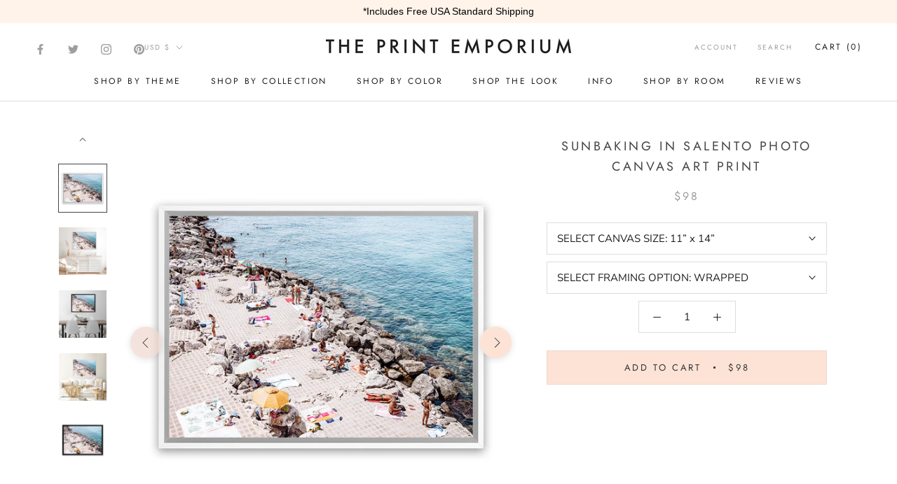

--- FILE ---
content_type: text/html; charset=utf-8
request_url: https://theprintemporium.com/products/sunbaking-in-salento-photo-canvas-art-print
body_size: 56920
content:
<!doctype html>

<html class="no-js" lang="en">
  <head>
    <!-- Preconnect Domains -->
    <link rel="preconnect" href="https://cdn.shopify.com" crossorigin>
    <link rel="preconnect" href="https://fonts.shopify.com" crossorigin>
    <link rel="preconnect" href="https://connect.facebook.net">
    <link rel="preconnect" href="https://s.pinimg.com" crossorigin>
    <link rel="preconnect" href="https://d10lpsik1i8c69.cloudfront.net" crossorigin>
    <link rel="preconnect" href="https://www.googletagmanager.com" crossorigin>

    

      <link rel="alternate" hreflang="en-au" href="https://theprintemporium.com.au/products/sunbaking-in-salento-photo-canvas-art-print" />
  <link rel="alternate" hreflang="en-us" href="https://theprintemporium.com/products/sunbaking-in-salento-photo-canvas-art-print" />
  <link rel="alternate" hreflang="en-ca" href="https://theprintemporium.com/products/sunbaking-in-salento-photo-canvas-art-print" />
  <link rel="alternate" hreflang="en-at" href="https://theprintemporium.com/products/sunbaking-in-salento-photo-canvas-art-print" />
  <link rel="alternate" hreflang="x-default" href="https://theprintemporium.com/products/sunbaking-in-salento-photo-canvas-art-print" />
    
    
    <meta name="facebook-domain-verification" content="46rsk7oy13x5s7twegs261luh01dw5" />
    
  
    <meta name="p:domain_verify" content="0bc5d7433f35424aad6d2134ebaeba2b"/>
  	<meta name="facebook-domain-verification" content="a6yp4erz6v1pynhd7oxq497y5gimte" />
	<meta name="google-site-verification" content="3CCdZhVgo5s3HchqXv9_7dtpl8Lj1dX85Fsa-0l82nc" />
    <meta name="google-site-verification" content="gLK6k0TOIXF1nBF73bDn0yHPcTNT9GnB8tq2BzXud6U" />
  
    <meta charset="utf-8"> 
    <meta http-equiv="X-UA-Compatible" content="IE=edge,chrome=1">
    <meta name="viewport" content="width=device-width, initial-scale=1.0, height=device-height, minimum-scale=1.0, maximum-scale=1.0">
    <meta name="theme-color" content="">

    <title>
      Buy Sunbaking In Salento Photo Canvas Art Print | The Print Emporium
    </title><meta name="description" content="Shop Sunbaking in Salento Photo Canvas Wall Art Print, an aerial beach Italy Puglia themed stretched canvas wall art print by The Print Emporium®. Shop photography bedroom &amp; living room art Free UPS Shipping in the USA!">

    <link rel="canonical" href="https://theprintemporium.com/products/sunbaking-in-salento-photo-canvas-art-print"><link rel="shortcut icon" href="//theprintemporium.com/cdn/shop/files/favicon_96x.png?v=1645996079" type="image/png"><meta property="og:type" content="product">
  <meta property="og:title" content="Sunbaking In Salento Photo Canvas Art Print"><meta property="og:image" content="http://theprintemporium.com/cdn/shop/products/TPE1193_SunbakingInSalentoPhoto-White-Floating-Frame.jpg?v=1679935674">
    <meta property="og:image:secure_url" content="https://theprintemporium.com/cdn/shop/products/TPE1193_SunbakingInSalentoPhoto-White-Floating-Frame.jpg?v=1679935674">
    <meta property="og:image:width" content="1000">
    <meta property="og:image:height" content="1000"><meta property="product:price:amount" content="98.00">
  <meta property="product:price:currency" content="USD"><meta property="og:description" content="Shop Sunbaking in Salento Photo Canvas Wall Art Print, an aerial beach Italy Puglia themed stretched canvas wall art print by The Print Emporium®. Shop photography bedroom &amp; living room art Free UPS Shipping in the USA!"><meta property="og:url" content="https://theprintemporium.com/products/sunbaking-in-salento-photo-canvas-art-print">
<meta property="og:site_name" content="The Print Emporium"><meta name="twitter:card" content="summary"><meta name="twitter:title" content="Sunbaking In Salento Photo Canvas Art Print">
  <meta name="twitter:description" content="Shop Sunbaking In Salento Photo Canvas Art Print by The Print Emporium USA store. This canvas art print from our photography collection is now available as a printed stretched and ready-to-hang canvas artwork. This artwork design is also available as a print on paper too, in addition to printed on canvas, and you will find this in our photography Art Prints collection or by searching for the print name in the SEARCH field. Read more about our product information and commonly asked questions below, and please get in touch with our friendly customer care team if you have any questions. All imagery and designs on this website are copyright protected by The Print Emporium © (all rights reserved). ABOUT OUR CANVAS PRINTS What is a stretched canvas?Stretched Canvas is a ready-to-hang canvas print which is stretched (canvas fabric) on a">
  <meta name="twitter:image" content="https://theprintemporium.com/cdn/shop/products/TPE1193_SunbakingInSalentoPhoto-White-Floating-Frame_600x600_crop_center.jpg?v=1679935674">
    <style>
  @font-face {
  font-family: Jost;
  font-weight: 400;
  font-style: normal;
  font-display: fallback;
  src: url("//theprintemporium.com/cdn/fonts/jost/jost_n4.d47a1b6347ce4a4c9f437608011273009d91f2b7.woff2") format("woff2"),
       url("//theprintemporium.com/cdn/fonts/jost/jost_n4.791c46290e672b3f85c3d1c651ef2efa3819eadd.woff") format("woff");
}

  @font-face {
  font-family: "Nunito Sans";
  font-weight: 400;
  font-style: normal;
  font-display: fallback;
  src: url("//theprintemporium.com/cdn/fonts/nunito_sans/nunitosans_n4.0276fe080df0ca4e6a22d9cb55aed3ed5ba6b1da.woff2") format("woff2"),
       url("//theprintemporium.com/cdn/fonts/nunito_sans/nunitosans_n4.b4964bee2f5e7fd9c3826447e73afe2baad607b7.woff") format("woff");
}


  @font-face {
  font-family: "Nunito Sans";
  font-weight: 700;
  font-style: normal;
  font-display: fallback;
  src: url("//theprintemporium.com/cdn/fonts/nunito_sans/nunitosans_n7.25d963ed46da26098ebeab731e90d8802d989fa5.woff2") format("woff2"),
       url("//theprintemporium.com/cdn/fonts/nunito_sans/nunitosans_n7.d32e3219b3d2ec82285d3027bd673efc61a996c8.woff") format("woff");
}

  @font-face {
  font-family: "Nunito Sans";
  font-weight: 400;
  font-style: italic;
  font-display: fallback;
  src: url("//theprintemporium.com/cdn/fonts/nunito_sans/nunitosans_i4.6e408730afac1484cf297c30b0e67c86d17fc586.woff2") format("woff2"),
       url("//theprintemporium.com/cdn/fonts/nunito_sans/nunitosans_i4.c9b6dcbfa43622b39a5990002775a8381942ae38.woff") format("woff");
}

  @font-face {
  font-family: "Nunito Sans";
  font-weight: 700;
  font-style: italic;
  font-display: fallback;
  src: url("//theprintemporium.com/cdn/fonts/nunito_sans/nunitosans_i7.8c1124729eec046a321e2424b2acf328c2c12139.woff2") format("woff2"),
       url("//theprintemporium.com/cdn/fonts/nunito_sans/nunitosans_i7.af4cda04357273e0996d21184432bcb14651a64d.woff") format("woff");
}


  :root {
    --heading-font-family : Jost, sans-serif;
    --heading-font-weight : 400;
    --heading-font-style  : normal;

    --text-font-family : "Nunito Sans", sans-serif;
    --text-font-weight : 400;
    --text-font-style  : normal;

    --base-text-font-size   : 15px;
    --default-text-font-size: 14px;--background          : #ffffff;
    --background-rgb      : 255, 255, 255;
    --light-background    : #ffffff;
    --light-background-rgb: 255, 255, 255;
    --heading-color       : #454545;
    --text-color          : #1e1e1d;
    --text-color-rgb      : 30, 30, 29;
    --text-color-light    : #9d9d9d;
    --text-color-light-rgb: 157, 157, 157;
    --link-color          : #383838;
    --link-color-rgb      : 56, 56, 56;
    --border-color        : #dddddd;
    --border-color-rgb    : 221, 221, 221;

    --button-background    : #eed8cd;
    --button-background-rgb: 238, 216, 205;
    --button-text-color    : #333333;

    --header-background       : #ffffff;
    --header-heading-color    : #1e1e1d;
    --header-light-text-color : #9d9d9d;
    --header-border-color     : #dddddd;

    --footer-background    : #fce3d6;
    --footer-text-color    : #9d9d9d;
    --footer-heading-color : #353434;
    --footer-border-color  : #eed9cd;

    --navigation-background      : #ffffff;
    --navigation-background-rgb  : 255, 255, 255;
    --navigation-text-color      : #000000;
    --navigation-text-color-light: rgba(0, 0, 0, 0.5);
    --navigation-border-color    : rgba(0, 0, 0, 0.25);

    --newsletter-popup-background     : #f0cebf;
    --newsletter-popup-text-color     : #ffffff;
    --newsletter-popup-text-color-rgb : 255, 255, 255;

    --secondary-elements-background       : #eed8cd;
    --secondary-elements-background-rgb   : 238, 216, 205;
    --secondary-elements-text-color       : #353434;
    --secondary-elements-text-color-light : rgba(53, 52, 52, 0.5);
    --secondary-elements-border-color     : rgba(53, 52, 52, 0.25);

    --product-sale-price-color    : #f94c43;
    --product-sale-price-color-rgb: 249, 76, 67;

    /* Shopify related variables */
    --payment-terms-background-color: #ffffff;

    /* Products */

    --horizontal-spacing-four-products-per-row: 60px;
        --horizontal-spacing-two-products-per-row : 60px;

    --vertical-spacing-four-products-per-row: 60px;
        --vertical-spacing-two-products-per-row : 75px;

    /* Animation */
    --drawer-transition-timing: cubic-bezier(0.645, 0.045, 0.355, 1);
    --header-base-height: 80px; /* We set a default for browsers that do not support CSS variables */

    /* Cursors */
    --cursor-zoom-in-svg    : url(//theprintemporium.com/cdn/shop/t/18/assets/cursor-zoom-in.svg?v=174614733836777429241636302290);
    --cursor-zoom-in-2x-svg : url(//theprintemporium.com/cdn/shop/t/18/assets/cursor-zoom-in-2x.svg?v=165995047460875994171636302290);
  }
</style>

<script>
  // IE11 does not have support for CSS variables, so we have to polyfill them
  if (!(((window || {}).CSS || {}).supports && window.CSS.supports('(--a: 0)'))) {
    const script = document.createElement('script');
    script.type = 'text/javascript';
    script.src = 'https://cdn.jsdelivr.net/npm/css-vars-ponyfill@2';
    script.onload = function() {
      cssVars({});
    };

    document.getElementsByTagName('head')[0].appendChild(script);
  }
</script>

     
    
    
    <script>window.performance && window.performance.mark && window.performance.mark('shopify.content_for_header.start');</script><meta id="shopify-digital-wallet" name="shopify-digital-wallet" content="/4448714865/digital_wallets/dialog">
<meta name="shopify-checkout-api-token" content="e8ab56c882e96db62d4b7a8b68ccd76a">
<meta id="in-context-paypal-metadata" data-shop-id="4448714865" data-venmo-supported="false" data-environment="production" data-locale="en_US" data-paypal-v4="true" data-currency="USD">
<link rel="alternate" hreflang="x-default" href="https://theprintemporium.com/products/sunbaking-in-salento-photo-canvas-art-print">
<link rel="alternate" hreflang="en" href="https://theprintemporium.com/products/sunbaking-in-salento-photo-canvas-art-print">
<link rel="alternate" hreflang="en-CA" href="https://theprintemporium.com/en-ca/products/sunbaking-in-salento-photo-canvas-art-print">
<link rel="alternate" type="application/json+oembed" href="https://theprintemporium.com/products/sunbaking-in-salento-photo-canvas-art-print.oembed">
<script async="async" src="/checkouts/internal/preloads.js?locale=en-US"></script>
<link rel="preconnect" href="https://shop.app" crossorigin="anonymous">
<script async="async" src="https://shop.app/checkouts/internal/preloads.js?locale=en-US&shop_id=4448714865" crossorigin="anonymous"></script>
<script id="apple-pay-shop-capabilities" type="application/json">{"shopId":4448714865,"countryCode":"AU","currencyCode":"USD","merchantCapabilities":["supports3DS"],"merchantId":"gid:\/\/shopify\/Shop\/4448714865","merchantName":"The Print Emporium","requiredBillingContactFields":["postalAddress","email","phone"],"requiredShippingContactFields":["postalAddress","email","phone"],"shippingType":"shipping","supportedNetworks":["visa","masterCard","amex","jcb"],"total":{"type":"pending","label":"The Print Emporium","amount":"1.00"},"shopifyPaymentsEnabled":true,"supportsSubscriptions":true}</script>
<script id="shopify-features" type="application/json">{"accessToken":"e8ab56c882e96db62d4b7a8b68ccd76a","betas":["rich-media-storefront-analytics"],"domain":"theprintemporium.com","predictiveSearch":true,"shopId":4448714865,"locale":"en"}</script>
<script>var Shopify = Shopify || {};
Shopify.shop = "the-print-emporium-usa.myshopify.com";
Shopify.locale = "en";
Shopify.currency = {"active":"USD","rate":"1.0"};
Shopify.country = "US";
Shopify.theme = {"name":"Print Emporium - Shug v1.0","id":127393530030,"schema_name":"Prestige","schema_version":"4.14.2","theme_store_id":null,"role":"main"};
Shopify.theme.handle = "null";
Shopify.theme.style = {"id":null,"handle":null};
Shopify.cdnHost = "theprintemporium.com/cdn";
Shopify.routes = Shopify.routes || {};
Shopify.routes.root = "/";</script>
<script type="module">!function(o){(o.Shopify=o.Shopify||{}).modules=!0}(window);</script>
<script>!function(o){function n(){var o=[];function n(){o.push(Array.prototype.slice.apply(arguments))}return n.q=o,n}var t=o.Shopify=o.Shopify||{};t.loadFeatures=n(),t.autoloadFeatures=n()}(window);</script>
<script>
  window.ShopifyPay = window.ShopifyPay || {};
  window.ShopifyPay.apiHost = "shop.app\/pay";
  window.ShopifyPay.redirectState = null;
</script>
<script id="shop-js-analytics" type="application/json">{"pageType":"product"}</script>
<script defer="defer" async type="module" src="//theprintemporium.com/cdn/shopifycloud/shop-js/modules/v2/client.init-shop-cart-sync_BApSsMSl.en.esm.js"></script>
<script defer="defer" async type="module" src="//theprintemporium.com/cdn/shopifycloud/shop-js/modules/v2/chunk.common_CBoos6YZ.esm.js"></script>
<script type="module">
  await import("//theprintemporium.com/cdn/shopifycloud/shop-js/modules/v2/client.init-shop-cart-sync_BApSsMSl.en.esm.js");
await import("//theprintemporium.com/cdn/shopifycloud/shop-js/modules/v2/chunk.common_CBoos6YZ.esm.js");

  window.Shopify.SignInWithShop?.initShopCartSync?.({"fedCMEnabled":true,"windoidEnabled":true});

</script>
<script>
  window.Shopify = window.Shopify || {};
  if (!window.Shopify.featureAssets) window.Shopify.featureAssets = {};
  window.Shopify.featureAssets['shop-js'] = {"shop-cart-sync":["modules/v2/client.shop-cart-sync_DJczDl9f.en.esm.js","modules/v2/chunk.common_CBoos6YZ.esm.js"],"init-fed-cm":["modules/v2/client.init-fed-cm_BzwGC0Wi.en.esm.js","modules/v2/chunk.common_CBoos6YZ.esm.js"],"init-windoid":["modules/v2/client.init-windoid_BS26ThXS.en.esm.js","modules/v2/chunk.common_CBoos6YZ.esm.js"],"init-shop-email-lookup-coordinator":["modules/v2/client.init-shop-email-lookup-coordinator_DFwWcvrS.en.esm.js","modules/v2/chunk.common_CBoos6YZ.esm.js"],"shop-cash-offers":["modules/v2/client.shop-cash-offers_DthCPNIO.en.esm.js","modules/v2/chunk.common_CBoos6YZ.esm.js","modules/v2/chunk.modal_Bu1hFZFC.esm.js"],"shop-button":["modules/v2/client.shop-button_D_JX508o.en.esm.js","modules/v2/chunk.common_CBoos6YZ.esm.js"],"shop-toast-manager":["modules/v2/client.shop-toast-manager_tEhgP2F9.en.esm.js","modules/v2/chunk.common_CBoos6YZ.esm.js"],"avatar":["modules/v2/client.avatar_BTnouDA3.en.esm.js"],"pay-button":["modules/v2/client.pay-button_BuNmcIr_.en.esm.js","modules/v2/chunk.common_CBoos6YZ.esm.js"],"init-shop-cart-sync":["modules/v2/client.init-shop-cart-sync_BApSsMSl.en.esm.js","modules/v2/chunk.common_CBoos6YZ.esm.js"],"shop-login-button":["modules/v2/client.shop-login-button_DwLgFT0K.en.esm.js","modules/v2/chunk.common_CBoos6YZ.esm.js","modules/v2/chunk.modal_Bu1hFZFC.esm.js"],"init-customer-accounts-sign-up":["modules/v2/client.init-customer-accounts-sign-up_TlVCiykN.en.esm.js","modules/v2/client.shop-login-button_DwLgFT0K.en.esm.js","modules/v2/chunk.common_CBoos6YZ.esm.js","modules/v2/chunk.modal_Bu1hFZFC.esm.js"],"init-shop-for-new-customer-accounts":["modules/v2/client.init-shop-for-new-customer-accounts_DrjXSI53.en.esm.js","modules/v2/client.shop-login-button_DwLgFT0K.en.esm.js","modules/v2/chunk.common_CBoos6YZ.esm.js","modules/v2/chunk.modal_Bu1hFZFC.esm.js"],"init-customer-accounts":["modules/v2/client.init-customer-accounts_C0Oh2ljF.en.esm.js","modules/v2/client.shop-login-button_DwLgFT0K.en.esm.js","modules/v2/chunk.common_CBoos6YZ.esm.js","modules/v2/chunk.modal_Bu1hFZFC.esm.js"],"shop-follow-button":["modules/v2/client.shop-follow-button_C5D3XtBb.en.esm.js","modules/v2/chunk.common_CBoos6YZ.esm.js","modules/v2/chunk.modal_Bu1hFZFC.esm.js"],"checkout-modal":["modules/v2/client.checkout-modal_8TC_1FUY.en.esm.js","modules/v2/chunk.common_CBoos6YZ.esm.js","modules/v2/chunk.modal_Bu1hFZFC.esm.js"],"lead-capture":["modules/v2/client.lead-capture_D-pmUjp9.en.esm.js","modules/v2/chunk.common_CBoos6YZ.esm.js","modules/v2/chunk.modal_Bu1hFZFC.esm.js"],"shop-login":["modules/v2/client.shop-login_BmtnoEUo.en.esm.js","modules/v2/chunk.common_CBoos6YZ.esm.js","modules/v2/chunk.modal_Bu1hFZFC.esm.js"],"payment-terms":["modules/v2/client.payment-terms_BHOWV7U_.en.esm.js","modules/v2/chunk.common_CBoos6YZ.esm.js","modules/v2/chunk.modal_Bu1hFZFC.esm.js"]};
</script>
<script>(function() {
  var isLoaded = false;
  function asyncLoad() {
    if (isLoaded) return;
    isLoaded = true;
    var urls = ["https:\/\/cdn.pickystory.com\/widget\/static\/js\/noop.js?shop=the-print-emporium-usa.myshopify.com","https:\/\/cdn.provesrc.com\/provesrc.js?apiKey=eyJhbGciOiJIUzI1NiIsInR5cCI6IkpXVCJ9.eyJhY2NvdW50SWQiOiI2MmYzNzdkOTM5Mjc0NjJhZGEwZmE5ODgiLCJpYXQiOjE2NjAxMjMwOTd9.2Bc93r7olDiMBp6dzOxA-p-RNKQsLQut1L1eE_2g1sg\u0026shop=the-print-emporium-usa.myshopify.com","https:\/\/gcb-app.herokuapp.com\/get_script\/b8b29038343a11edaec7dec8d58eb4f1.js?v=500073\u0026shop=the-print-emporium-usa.myshopify.com","https:\/\/cozycountryredirectiii.addons.business\/js\/eggbox\/6012\/script_750f5c9f11fe4e0dcaa1b9be324c2f4f.js?v=1\u0026sign=750f5c9f11fe4e0dcaa1b9be324c2f4f\u0026shop=the-print-emporium-usa.myshopify.com","https:\/\/cdn.hextom.com\/js\/quickannouncementbar.js?shop=the-print-emporium-usa.myshopify.com","https:\/\/cdn.hextom.com\/js\/ultimatesalesboost.js?shop=the-print-emporium-usa.myshopify.com","https:\/\/cdn.nfcube.com\/instafeed-f74b4cb5535ba6f3155ade205e0f1c17.js?shop=the-print-emporium-usa.myshopify.com","https:\/\/searchanise-ef84.kxcdn.com\/widgets\/shopify\/init.js?a=9f1o3F7L7o\u0026shop=the-print-emporium-usa.myshopify.com"];
    for (var i = 0; i < urls.length; i++) {
      var s = document.createElement('script');
      s.type = 'text/javascript';
      s.async = true;
      s.src = urls[i];
      var x = document.getElementsByTagName('script')[0];
      x.parentNode.insertBefore(s, x);
    }
  };
  if(window.attachEvent) {
    window.attachEvent('onload', asyncLoad);
  } else {
    window.addEventListener('load', asyncLoad, false);
  }
})();</script>
<script id="__st">var __st={"a":4448714865,"offset":39600,"reqid":"72d45178-3893-4bff-a55f-391b73f5112f-1768930826","pageurl":"theprintemporium.com\/products\/sunbaking-in-salento-photo-canvas-art-print","u":"34b186ea46fe","p":"product","rtyp":"product","rid":7323317436590};</script>
<script>window.ShopifyPaypalV4VisibilityTracking = true;</script>
<script id="captcha-bootstrap">!function(){'use strict';const t='contact',e='account',n='new_comment',o=[[t,t],['blogs',n],['comments',n],[t,'customer']],c=[[e,'customer_login'],[e,'guest_login'],[e,'recover_customer_password'],[e,'create_customer']],r=t=>t.map((([t,e])=>`form[action*='/${t}']:not([data-nocaptcha='true']) input[name='form_type'][value='${e}']`)).join(','),a=t=>()=>t?[...document.querySelectorAll(t)].map((t=>t.form)):[];function s(){const t=[...o],e=r(t);return a(e)}const i='password',u='form_key',d=['recaptcha-v3-token','g-recaptcha-response','h-captcha-response',i],f=()=>{try{return window.sessionStorage}catch{return}},m='__shopify_v',_=t=>t.elements[u];function p(t,e,n=!1){try{const o=window.sessionStorage,c=JSON.parse(o.getItem(e)),{data:r}=function(t){const{data:e,action:n}=t;return t[m]||n?{data:e,action:n}:{data:t,action:n}}(c);for(const[e,n]of Object.entries(r))t.elements[e]&&(t.elements[e].value=n);n&&o.removeItem(e)}catch(o){console.error('form repopulation failed',{error:o})}}const l='form_type',E='cptcha';function T(t){t.dataset[E]=!0}const w=window,h=w.document,L='Shopify',v='ce_forms',y='captcha';let A=!1;((t,e)=>{const n=(g='f06e6c50-85a8-45c8-87d0-21a2b65856fe',I='https://cdn.shopify.com/shopifycloud/storefront-forms-hcaptcha/ce_storefront_forms_captcha_hcaptcha.v1.5.2.iife.js',D={infoText:'Protected by hCaptcha',privacyText:'Privacy',termsText:'Terms'},(t,e,n)=>{const o=w[L][v],c=o.bindForm;if(c)return c(t,g,e,D).then(n);var r;o.q.push([[t,g,e,D],n]),r=I,A||(h.body.append(Object.assign(h.createElement('script'),{id:'captcha-provider',async:!0,src:r})),A=!0)});var g,I,D;w[L]=w[L]||{},w[L][v]=w[L][v]||{},w[L][v].q=[],w[L][y]=w[L][y]||{},w[L][y].protect=function(t,e){n(t,void 0,e),T(t)},Object.freeze(w[L][y]),function(t,e,n,w,h,L){const[v,y,A,g]=function(t,e,n){const i=e?o:[],u=t?c:[],d=[...i,...u],f=r(d),m=r(i),_=r(d.filter((([t,e])=>n.includes(e))));return[a(f),a(m),a(_),s()]}(w,h,L),I=t=>{const e=t.target;return e instanceof HTMLFormElement?e:e&&e.form},D=t=>v().includes(t);t.addEventListener('submit',(t=>{const e=I(t);if(!e)return;const n=D(e)&&!e.dataset.hcaptchaBound&&!e.dataset.recaptchaBound,o=_(e),c=g().includes(e)&&(!o||!o.value);(n||c)&&t.preventDefault(),c&&!n&&(function(t){try{if(!f())return;!function(t){const e=f();if(!e)return;const n=_(t);if(!n)return;const o=n.value;o&&e.removeItem(o)}(t);const e=Array.from(Array(32),(()=>Math.random().toString(36)[2])).join('');!function(t,e){_(t)||t.append(Object.assign(document.createElement('input'),{type:'hidden',name:u})),t.elements[u].value=e}(t,e),function(t,e){const n=f();if(!n)return;const o=[...t.querySelectorAll(`input[type='${i}']`)].map((({name:t})=>t)),c=[...d,...o],r={};for(const[a,s]of new FormData(t).entries())c.includes(a)||(r[a]=s);n.setItem(e,JSON.stringify({[m]:1,action:t.action,data:r}))}(t,e)}catch(e){console.error('failed to persist form',e)}}(e),e.submit())}));const S=(t,e)=>{t&&!t.dataset[E]&&(n(t,e.some((e=>e===t))),T(t))};for(const o of['focusin','change'])t.addEventListener(o,(t=>{const e=I(t);D(e)&&S(e,y())}));const B=e.get('form_key'),M=e.get(l),P=B&&M;t.addEventListener('DOMContentLoaded',(()=>{const t=y();if(P)for(const e of t)e.elements[l].value===M&&p(e,B);[...new Set([...A(),...v().filter((t=>'true'===t.dataset.shopifyCaptcha))])].forEach((e=>S(e,t)))}))}(h,new URLSearchParams(w.location.search),n,t,e,['guest_login'])})(!0,!0)}();</script>
<script integrity="sha256-4kQ18oKyAcykRKYeNunJcIwy7WH5gtpwJnB7kiuLZ1E=" data-source-attribution="shopify.loadfeatures" defer="defer" src="//theprintemporium.com/cdn/shopifycloud/storefront/assets/storefront/load_feature-a0a9edcb.js" crossorigin="anonymous"></script>
<script crossorigin="anonymous" defer="defer" src="//theprintemporium.com/cdn/shopifycloud/storefront/assets/shopify_pay/storefront-65b4c6d7.js?v=20250812"></script>
<script data-source-attribution="shopify.dynamic_checkout.dynamic.init">var Shopify=Shopify||{};Shopify.PaymentButton=Shopify.PaymentButton||{isStorefrontPortableWallets:!0,init:function(){window.Shopify.PaymentButton.init=function(){};var t=document.createElement("script");t.src="https://theprintemporium.com/cdn/shopifycloud/portable-wallets/latest/portable-wallets.en.js",t.type="module",document.head.appendChild(t)}};
</script>
<script data-source-attribution="shopify.dynamic_checkout.buyer_consent">
  function portableWalletsHideBuyerConsent(e){var t=document.getElementById("shopify-buyer-consent"),n=document.getElementById("shopify-subscription-policy-button");t&&n&&(t.classList.add("hidden"),t.setAttribute("aria-hidden","true"),n.removeEventListener("click",e))}function portableWalletsShowBuyerConsent(e){var t=document.getElementById("shopify-buyer-consent"),n=document.getElementById("shopify-subscription-policy-button");t&&n&&(t.classList.remove("hidden"),t.removeAttribute("aria-hidden"),n.addEventListener("click",e))}window.Shopify?.PaymentButton&&(window.Shopify.PaymentButton.hideBuyerConsent=portableWalletsHideBuyerConsent,window.Shopify.PaymentButton.showBuyerConsent=portableWalletsShowBuyerConsent);
</script>
<script data-source-attribution="shopify.dynamic_checkout.cart.bootstrap">document.addEventListener("DOMContentLoaded",(function(){function t(){return document.querySelector("shopify-accelerated-checkout-cart, shopify-accelerated-checkout")}if(t())Shopify.PaymentButton.init();else{new MutationObserver((function(e,n){t()&&(Shopify.PaymentButton.init(),n.disconnect())})).observe(document.body,{childList:!0,subtree:!0})}}));
</script>
<link id="shopify-accelerated-checkout-styles" rel="stylesheet" media="screen" href="https://theprintemporium.com/cdn/shopifycloud/portable-wallets/latest/accelerated-checkout-backwards-compat.css" crossorigin="anonymous">
<style id="shopify-accelerated-checkout-cart">
        #shopify-buyer-consent {
  margin-top: 1em;
  display: inline-block;
  width: 100%;
}

#shopify-buyer-consent.hidden {
  display: none;
}

#shopify-subscription-policy-button {
  background: none;
  border: none;
  padding: 0;
  text-decoration: underline;
  font-size: inherit;
  cursor: pointer;
}

#shopify-subscription-policy-button::before {
  box-shadow: none;
}

      </style>

<script>window.performance && window.performance.mark && window.performance.mark('shopify.content_for_header.end');</script>
    
    <link rel="preload" href="https://ajax.googleapis.com/ajax/libs/jquery/1.11.3/jquery.min.js" as="script">
    <link rel="preload" href="//theprintemporium.com/cdn/shop/t/18/assets/theme.css?v=63971539107220436321648323557" as="style">
    <link rel="preload" href="//theprintemporium.com/cdn/shop/t/18/assets/custom.css?v=89521247277909740211636302275" as="style">
    <link rel="preload" href="//theprintemporium.com/cdn/shop/t/18/assets/lazysizes.min.js?v=174358363404432586981636302276" as="script">
    <link rel="preload" href="https://polyfill-fastly.net/v3/polyfill.min.js?unknown=polyfill&features=fetch,Element.prototype.closest,Element.prototype.remove,Element.prototype.classList,Array.prototype.includes,Array.prototype.fill,Object.assign,CustomEvent,IntersectionObserver,IntersectionObserverEntry,URL" as="script">
    <link rel="preload" href="//theprintemporium.com/cdn/shop/t/18/assets/libs.min.js?v=26178543184394469741636302277" as="script">
    <link rel="preload" href="//theprintemporium.com/cdn/shop/t/18/assets/theme.min.js?v=90769953863000224281636302279" as="script">
    <link rel="preload" href="//theprintemporium.com/cdn/shop/t/18/assets/custom.js?v=27827377930545563981636302276" as="script">

    <link rel="stylesheet" href="//theprintemporium.com/cdn/shop/t/18/assets/theme.css?v=63971539107220436321648323557">
    <link rel="stylesheet" href="//theprintemporium.com/cdn/shop/t/18/assets/custom.css?v=89521247277909740211636302275">

    <script>// This allows to expose several variables to the global scope, to be used in scripts
      window.theme = {
        pageType: "product",
        moneyFormat: "${{amount}}",
        moneyWithCurrencyFormat: "${{amount}} USD",
        productImageSize: "square",
        searchMode: "product",
        showPageTransition: false,
        showElementStaggering: false,
        showImageZooming: false
      };

      window.routes = {
        rootUrl: "\/",
        rootUrlWithoutSlash: '',
        cartUrl: "\/cart",
        cartAddUrl: "\/cart\/add",
        cartChangeUrl: "\/cart\/change",
        searchUrl: "\/search",
        productRecommendationsUrl: "\/recommendations\/products"
      };

      window.languages = {
        cartAddNote: "In the box below, please list any shipping address notes in the box below",
        cartEditNote: "Edit Order Note",
        productImageLoadingError: "This image could not be loaded. Please try to reload the page.",
        productFormAddToCart: "Add to cart",
        productFormUnavailable: "Unavailable",
        productFormSoldOut: "Sold Out",
        shippingEstimatorOneResult: "1 option available:",
        shippingEstimatorMoreResults: "{{count}} options available:",
        shippingEstimatorNoResults: "No shipping could be found"
      };

      window.lazySizesConfig = {
        loadHidden: false,
        hFac: 0.5,
        expFactor: 2,
        ricTimeout: 150,
        lazyClass: 'Image--lazyLoad',
        loadingClass: 'Image--lazyLoading',
        loadedClass: 'Image--lazyLoaded'
      };

      document.documentElement.className = document.documentElement.className.replace('no-js', 'js');
      document.documentElement.style.setProperty('--window-height', window.innerHeight + 'px');

      // We do a quick detection of some features (we could use Modernizr but for so little...)
      (function() {
        document.documentElement.className += ((window.CSS && window.CSS.supports('(position: sticky) or (position: -webkit-sticky)')) ? ' supports-sticky' : ' no-supports-sticky');
        document.documentElement.className += (window.matchMedia('(-moz-touch-enabled: 1), (hover: none)')).matches ? ' no-supports-hover' : ' supports-hover';
      }());
    </script>
    
	<script src="https://ajax.googleapis.com/ajax/libs/jquery/1.11.3/jquery.min.js" defer></script>
    <script src="//theprintemporium.com/cdn/shop/t/18/assets/lazysizes.min.js?v=174358363404432586981636302276" async></script><script src="https://polyfill-fastly.net/v3/polyfill.min.js?unknown=polyfill&features=fetch,Element.prototype.closest,Element.prototype.remove,Element.prototype.classList,Array.prototype.includes,Array.prototype.fill,Object.assign,CustomEvent,IntersectionObserver,IntersectionObserverEntry,URL" defer></script>
    <script src="//theprintemporium.com/cdn/shop/t/18/assets/libs.min.js?v=26178543184394469741636302277" defer></script>
    <script src="//theprintemporium.com/cdn/shop/t/18/assets/theme.min.js?v=90769953863000224281636302279" defer></script>
    <script src="//theprintemporium.com/cdn/shop/t/18/assets/custom.js?v=27827377930545563981636302276" defer></script>
    <script>!function(e){if(!window.pintrk){window.pintrk=function (){window.pintrk.queue.push(Array.prototype.slice.call(arguments))};var n=window.pintrk;n.queue=[],n.version="3.0";var t=document.createElement("script");t.async=!0,t.src=e;var r=document.getElementsByTagName("script")[0]; r.parentNode.insertBefore(t,r)}}("https://s.pinimg.com/ct/core.js"); pintrk('load', '2613232385347',{em: 'e3b0c44298fc1c149afbf4c8996fb92427ae41e4649b934ca495991b7852b855',}); pintrk('page'); </script> <noscript> <img height="1" width="1" style="display:none;" alt="" src="https://ct.pinterest.com/v3/?tid=2613232385347&pd[em]=e3b0c44298fc1c149afbf4c8996fb92427ae41e4649b934ca495991b7852b855&noscript=1"/> </noscript>
	<script>
    
    
    
    
    var gsf_conversion_data = {page_type : 'product', event : 'view_item', data : {product_data : [{variant_id : 41200358129838, product_id : 7323317436590, name : "Sunbaking In Salento Photo Canvas Art Print", price : "98.00", currency : "USD", sku : "TPE1193-CA-11X14-NF", brand : "The Print Emporium", variant : "11” x 14” / WRAPPED", category : "PHOTOGRAPHY CANVAS PRINT", quantity : "999" }], total_price : "98.00", shop_currency : "USD"}};
    
</script>
    
   
    <script type='text/javascript'> window.__lo_site_id=82766; (function(){var wa=document.createElement('script'); wa.type='text/javascript'; wa.async=true; wa.src='https://d10lpsik1i8c69.cloudfront.net/w.js'; var s=document.getElementsByTagName('script')[0]; s.parentNode.insertBefore(wa, s);})(); </script>
    <script>(function (){window.onpageshow=function(){if (window.theme.showPageTransition){var pageTransition=document.querySelector('.PageTransition'); if (pageTransition){pageTransition.style.visibility='visible'; pageTransition.style.opacity='0';}}}})// When the page is loaded from the cache, we have to reload the cart content document.documentElement.dispatchEvent(new CustomEvent('cart:refresh',{bubbles: true}));};})();</script>
    
  <script type="application/ld+json">
  {
    "@context": "http://schema.org",
    "@type": "Product",
    "offers": [{
          "@type": "Offer",
          "name": "11” x 14” \/ WRAPPED",
          "availability":"https://schema.org/InStock",
          "price": 98.0,
          "priceCurrency": "USD",
          "priceValidUntil": "2026-01-31","sku": "TPE1193-CA-11X14-NF","url": "/products/sunbaking-in-salento-photo-canvas-art-print?variant=41200358129838"
        },
{
          "@type": "Offer",
          "name": "11” x 14” \/ WHITE",
          "availability":"https://schema.org/InStock",
          "price": 154.0,
          "priceCurrency": "USD",
          "priceValidUntil": "2026-01-31","sku": "TPE1193-CA-11X14-WHITE","url": "/products/sunbaking-in-salento-photo-canvas-art-print?variant=41200358162606"
        },
{
          "@type": "Offer",
          "name": "11” x 14” \/ BLACK",
          "availability":"https://schema.org/InStock",
          "price": 154.0,
          "priceCurrency": "USD",
          "priceValidUntil": "2026-01-31","sku": "TPE1193-CA-11X14-BLACK","url": "/products/sunbaking-in-salento-photo-canvas-art-print?variant=41200358195374"
        },
{
          "@type": "Offer",
          "name": "12” x 16” \/ WRAPPED",
          "availability":"https://schema.org/InStock",
          "price": 128.0,
          "priceCurrency": "USD",
          "priceValidUntil": "2026-01-31","sku": "TPE1193-CA-12X16-NF","url": "/products/sunbaking-in-salento-photo-canvas-art-print?variant=41200358228142"
        },
{
          "@type": "Offer",
          "name": "12” x 16” \/ WHITE",
          "availability":"https://schema.org/InStock",
          "price": 198.0,
          "priceCurrency": "USD",
          "priceValidUntil": "2026-01-31","sku": "TPE1193-CA-12X16-WHITE","url": "/products/sunbaking-in-salento-photo-canvas-art-print?variant=41200358260910"
        },
{
          "@type": "Offer",
          "name": "12” x 16” \/ BLACK",
          "availability":"https://schema.org/InStock",
          "price": 198.0,
          "priceCurrency": "USD",
          "priceValidUntil": "2026-01-31","sku": "TPE1193-CA-12X16-BLACK","url": "/products/sunbaking-in-salento-photo-canvas-art-print?variant=41200358293678"
        },
{
          "@type": "Offer",
          "name": "16” x 20” \/ WRAPPED",
          "availability":"https://schema.org/InStock",
          "price": 142.0,
          "priceCurrency": "USD",
          "priceValidUntil": "2026-01-31","sku": "TPE1193-CA-16X20-NF","url": "/products/sunbaking-in-salento-photo-canvas-art-print?variant=41200358326446"
        },
{
          "@type": "Offer",
          "name": "16” x 20” \/ WHITE",
          "availability":"https://schema.org/InStock",
          "price": 238.0,
          "priceCurrency": "USD",
          "priceValidUntil": "2026-01-31","sku": "TPE1193-CA-16X20-WHITE","url": "/products/sunbaking-in-salento-photo-canvas-art-print?variant=41200358359214"
        },
{
          "@type": "Offer",
          "name": "16” x 20” \/ BLACK",
          "availability":"https://schema.org/InStock",
          "price": 238.0,
          "priceCurrency": "USD",
          "priceValidUntil": "2026-01-31","sku": "TPE1193-CA-16X20-BLACK","url": "/products/sunbaking-in-salento-photo-canvas-art-print?variant=41200358391982"
        },
{
          "@type": "Offer",
          "name": "18” x 24” \/ WRAPPED",
          "availability":"https://schema.org/InStock",
          "price": 168.0,
          "priceCurrency": "USD",
          "priceValidUntil": "2026-01-31","sku": "TPE1193-CA-18X24-NF","url": "/products/sunbaking-in-salento-photo-canvas-art-print?variant=41200358424750"
        },
{
          "@type": "Offer",
          "name": "18” x 24” \/ WHITE",
          "availability":"https://schema.org/InStock",
          "price": 264.0,
          "priceCurrency": "USD",
          "priceValidUntil": "2026-01-31","sku": "TPE1193-CA-18X24-WHITE","url": "/products/sunbaking-in-salento-photo-canvas-art-print?variant=41200358457518"
        },
{
          "@type": "Offer",
          "name": "18” x 24” \/ BLACK",
          "availability":"https://schema.org/InStock",
          "price": 264.0,
          "priceCurrency": "USD",
          "priceValidUntil": "2026-01-31","sku": "TPE1193-CA-18X24-BLACK","url": "/products/sunbaking-in-salento-photo-canvas-art-print?variant=41200358490286"
        },
{
          "@type": "Offer",
          "name": "24\" x 32\" \/ WRAPPED",
          "availability":"https://schema.org/InStock",
          "price": 198.0,
          "priceCurrency": "USD",
          "priceValidUntil": "2026-01-31","sku": "TPE1193-CA-24X32-NF","url": "/products/sunbaking-in-salento-photo-canvas-art-print?variant=41200358523054"
        },
{
          "@type": "Offer",
          "name": "30\" x 40\" \/ WRAPPED",
          "availability":"https://schema.org/InStock",
          "price": 298.0,
          "priceCurrency": "USD",
          "priceValidUntil": "2026-01-31","sku": "TPE1193-CA-30X40-NF","url": "/products/sunbaking-in-salento-photo-canvas-art-print?variant=41200358555822"
        },
{
          "@type": "Offer",
          "name": "40” x 50” \/ WRAPPED",
          "availability":"https://schema.org/InStock",
          "price": 424.0,
          "priceCurrency": "USD",
          "priceValidUntil": "2026-01-31","sku": "TPE1193-CA-40X50-NF","url": "/products/sunbaking-in-salento-photo-canvas-art-print?variant=41200358588590"
        },
{
          "@type": "Offer",
          "name": "24\" x 32\" \/ WHITE",
          "availability":"https://schema.org/InStock",
          "price": 358.0,
          "priceCurrency": "USD",
          "priceValidUntil": "2026-01-31","sku": "TPE1193-CA-24X32-WHITE","url": "/products/sunbaking-in-salento-photo-canvas-art-print?variant=41200358621358"
        },
{
          "@type": "Offer",
          "name": "30\" x 40\" \/ WHITE",
          "availability":"https://schema.org/InStock",
          "price": 448.0,
          "priceCurrency": "USD",
          "priceValidUntil": "2026-01-31","sku": "TPE1193-CA-30X40-WHITE","url": "/products/sunbaking-in-salento-photo-canvas-art-print?variant=41200358654126"
        },
{
          "@type": "Offer",
          "name": "40” x 50” \/ WHITE",
          "availability":"https://schema.org/InStock",
          "price": 668.0,
          "priceCurrency": "USD",
          "priceValidUntil": "2026-01-31","sku": "TPE1193-CA-40X50-WHITE","url": "/products/sunbaking-in-salento-photo-canvas-art-print?variant=41200358686894"
        },
{
          "@type": "Offer",
          "name": "24\" x 32\" \/ BLACK",
          "availability":"https://schema.org/InStock",
          "price": 358.0,
          "priceCurrency": "USD",
          "priceValidUntil": "2026-01-31","sku": "TPE1193-CA-24X32-BLACK","url": "/products/sunbaking-in-salento-photo-canvas-art-print?variant=41200358719662"
        },
{
          "@type": "Offer",
          "name": "30\" x 40\" \/ BLACK",
          "availability":"https://schema.org/InStock",
          "price": 448.0,
          "priceCurrency": "USD",
          "priceValidUntil": "2026-01-31","sku": "TPE1193-CA-30X40-BLACK","url": "/products/sunbaking-in-salento-photo-canvas-art-print?variant=41200358752430"
        },
{
          "@type": "Offer",
          "name": "40” x 50” \/ BLACK",
          "availability":"https://schema.org/InStock",
          "price": 668.0,
          "priceCurrency": "USD",
          "priceValidUntil": "2026-01-31","sku": "TPE1193-CA-40X50-BLACK","url": "/products/sunbaking-in-salento-photo-canvas-art-print?variant=41200358785198"
        }
],
    "brand": {
      "name": "The Print Emporium"
    },
    "name": "Sunbaking In Salento Photo Canvas Art Print",
    "description": "\nShop Sunbaking In Salento Photo Canvas Art Print by The Print Emporium USA store. This canvas art print from our photography collection is now available as a printed stretched and ready-to-hang canvas artwork. This artwork design is also available as a print on paper too, in addition to printed on canvas, and you will find this in our photography Art Prints collection or by searching for the print name in the SEARCH field. \n Read more about our product information and commonly asked questions below, and please get in touch with our friendly customer care team if you have any questions. All imagery and designs on this website are copyright protected by The Print Emporium © (all rights reserved).\n\nABOUT OUR CANVAS PRINTS\n\n\nWhat is a stretched canvas?Stretched Canvas is a ready-to-hang canvas print which is stretched (canvas fabric) on a hardwood frame.\n\nHand-stretched around a hardwood frame\nPigment-based inkjet printing on high-quality 1.5\" thick canvas\nAvailable in a broad range of sizes\n\n Please note there is no hanging kit supplied as it is not required. Simply hang the canvas on a nail or similar on the wooden frame for a flush finish with no gap between the wall and print. Each print therefore can be hung portrait or landscape as desired \n\n\n\n\n\n\nFRAMING INFO\n\n\nThere is a choice of adding a wooden shadow box frame in elegant black or white finish for a deluxe gallery look.\n\n\n\n\n\nSIZING\n\n\n\n11\" x 14\" x 1.5\" Stretched; 12.5\" x 15.5\" x 2\" With Box Frame\n12\" x 16\" x 1.5\" Stretched; 13.5\" x 17.5\" x 2\" With Box Frame\n\n16\" x 20\" x 1.5\" Stretched; 17.5\" x 21.5\" x 2\" With Box Frame\n\n18\" x 24\" x 1.5\" Stretched; 19.5\" x 25.5\" x 2\" With Box Frame\n\n24\" x 30\" x 1.5\" Stretched; 25.5\" x 31.5\" x 2\" With Box Frame\n\n24\" x 32\" x 1.5\" Stretched; 25.5\" x 33.5\" x 2\" With Box Frame\n\n30\" x 40\" x 1.5\" Stretched; 31.5\" x 41.5\" x 2\" With Box Frame\n\n40\" x 50\" x 1.5\" Stretched; 41.5\" x 51.5\" x 2\" With Box Frame\n\n\n\n\n\n\n\nSHIPPING\n\n\nWe partner with UPS to offer shipping for our stretched canvas art prints.\nWhat ship methods do you offer?All products can be shipped using one of the following standard shipping methods below.\n\nUPS Ground\n\nUPS Standard to Canada\n\n\n\n\n\n\n\nDO YOU SHIP INTERNATIONALLY?\n\n\nWe ship to USA addresses, and Canada. For our Australian website see HERE\n\n\n\n\nDO I RECEIVED TRACKING # ONCE I PLACED AN ORDER?\n\n\nYou sure do! We will advise your tracking number and carrier info once your order is dispatched. And should you wish to track your order you simply go to the Order Status section under your account. Or email support@theprintemporium.com and we can happily help you out with any q's you may have.\n\n\n\n\nONCE I PLACED MY ORDER, CAN I CHANGE MY MIND?\n\n\nOnce an order is placed, it is usually sent to our warehouse right away, so generally once it is placed, we likely cannot change it as we may have started production! However feel free to email us to check if it is possible to do so. If you ever need to edit your shipping details just let us know as soon as possible so we can update your details if you have not already seen a shipping notification email.\n\n\n\n\nHOW LONG DOES IT TAKE?\n\n\n As we custom print and frame to order, for framed prints please allow 10-14 business days for us to custom print, frame then dispatch out from our USA warehouse.\n\n\n\n\n\nHOW DO I HANG THIS PRINT? \n\n\nOur stretched canvas prints do not arrive with hanging wire or similar as they sit flush against the wall without this. Simply hang your canvas on a nail or similar using the backing wooden frame. They can therefore be hung in any direction or orientation, as desired. Each framed print arrives in a protective carton box for safe transit to you.\n\n\n\n\n\nRETURNS\n\n\nAs all prints are custom made to order, therefore once an order is placed, it is not possible to be refunded for change of mind.\nWe will replace or return your item, however, if goods are delivered faulty, or not as clearly described on the website, or are different from a sample shown to you.\nOn the occasion you have received a damaged or incorrect item, please email us within 24 hours of the delivery of the goods to support@theprintemporium.com with a description and photos of the damage or issue, and for any damage in transit claims please email us photos of the packaging too (carton or tube) so we can discuss with you. We also need this if we are in turn to make any claim with our shipping partners.\nAll returns (due to damage or incorrect item that arrived to you) that we have authorized as a return, we will send you a prepaid returns label to send the item back to us, which must be received in original condition and packaging.\nPlease note, if your return does not meet our Returns Policy it shall be returned to you \u0026amp; you will be liable for the return postage cost. This also is the case for any goods returned to us without pre-authorization and return approval.\n\n\n\n\nMORE QUESTIONS?\n\n\nDidn't find the answer you were looking for? You might find the answer in our FAQ page.\nOr email support@theprintemporium.com\nAlternatively please send us a message via our CONTACT US page and we can happily help you out with any q's you may have.\n\n\n\n",
    "category": "PHOTOGRAPHY CANVAS PRINT",
    "url": "/products/sunbaking-in-salento-photo-canvas-art-print",
    "sku": "TPE1193-CA-11X14-NF",
    "image": {
      "@type": "ImageObject",
      "url": "https://theprintemporium.com/cdn/shop/products/TPE1193_SunbakingInSalentoPhoto-White-Floating-Frame_1024x.jpg?v=1679935674",
      "image": "https://theprintemporium.com/cdn/shop/products/TPE1193_SunbakingInSalentoPhoto-White-Floating-Frame_1024x.jpg?v=1679935674",
      "name": "Shop Sunbaking In Salento Photo Canvas Art Print-Amalfi Coast Italy, Blue, Coastal, Landscape, Neutrals, Photography, Photography Canvas Prints, Tropical, View All-framed wall decor artwork",
      "width": "1024",
      "height": "1024"
    }
  }
  </script>



  <script type="application/ld+json">
  {
    "@context": "http://schema.org",
    "@type": "BreadcrumbList",
  "itemListElement": [{
      "@type": "ListItem",
      "position": 1,
      "name": "Translation missing: en.general.breadcrumb.home",
      "item": "https://theprintemporium.com"
    },{
          "@type": "ListItem",
          "position": 2,
          "name": "Sunbaking In Salento Photo Canvas Art Print",
          "item": "https://theprintemporium.com/products/sunbaking-in-salento-photo-canvas-art-print"
        }]
  }
  </script>

  
  


    


<script>
    
    
    
    
    var gsf_conversion_data = {page_type : 'product', event : 'view_item', data : {product_data : [{variant_id : 41200358129838, product_id : 7323317436590, name : "Sunbaking In Salento Photo Canvas Art Print", price : "98.00", currency : "USD", sku : "TPE1193-CA-11X14-NF", brand : "The Print Emporium", variant : "11” x 14” / WRAPPED", category : "PHOTOGRAPHY CANVAS PRINT", quantity : "999" }], total_price : "98.00", shop_currency : "USD"}};
    
</script>

  

  <!-- RedRetarget App Hook start -->
<link rel="dns-prefetch" href="https://trackifyx.redretarget.com">


<!-- HOOK JS-->

<meta name="tfx:tags" content=" Amalfi Coast Italy,  Aqua,  Beach,  Blue,  Coastal,  Landscape,  Landscapes,  Modern,  Multicolour,  Photography,  Photography Canvas Prints,  Teal,  Tropical,  Turquoise,  View All,  Water, ">
<meta name="tfx:collections" content="Amalfi Coast Italy Prints, Bedroom Wall Art Prints, Best Selling Art, Blue & Aqua Prints, Coastal Beach Prints, Living Room Wall Art Prints, Newly Listed Prints, Photography Canvas Prints, Shop All Prints, ">







<script id="tfx-cart">
    
    window.tfxCart = {"note":null,"attributes":{},"original_total_price":0,"total_price":0,"total_discount":0,"total_weight":0.0,"item_count":0,"items":[],"requires_shipping":false,"currency":"USD","items_subtotal_price":0,"cart_level_discount_applications":[],"checkout_charge_amount":0}
</script>



<script id="tfx-product">
    
    window.tfxProduct = {"id":7323317436590,"title":"Sunbaking In Salento Photo Canvas Art Print","handle":"sunbaking-in-salento-photo-canvas-art-print","description":"\u003cdiv style=\"text-align: left;\" class=\"ProductDescriptionContainer prodAccordionContent\" data-mce-style=\"text-align: left;\"\u003e\n\u003cp\u003e\u003cspan\u003eShop Sunbaking In Salento Photo Canvas Art Print by The Print Emporium USA store. This canvas art print from our photography collection is now available as a printed stretched and ready-to-hang canvas artwork. \u003c\/span\u003e\u003cspan\u003e\u003cbr\u003e\u003c\/span\u003e\u003cbr\u003e\u003cspan\u003eThis artwork design is also available as a print on paper too, in addition to printed on canvas, and you will find this in our photography Art Prints collection or by searching for the print name in the SEARCH field. \u003c\/span\u003e\u003c\/p\u003e\n\u003cp\u003e\u003cspan\u003e\u003cmeta charset=\"utf-8\"\u003e Read more about our product information and commonly asked questions below, and please get in touch with our friendly customer care team if you have any questions. All imagery and designs on this website are copyright protected by The Print Emporium © (all rights reserved).\u003c\/span\u003e\u003c\/p\u003e\n\u003cdiv class=\"Collapsible\"\u003e\n\u003cbutton class=\"Collapsible__Button Heading\" data-action=\"toggle-collapsible\"\u003eABOUT OUR CANVAS PRINTS\u003c\/button\u003e\n\u003cdiv class=\"Collapsible__Inner\"\u003e\n\u003cdiv class=\"Collapsible__Content\"\u003e\n\u003cstrong data-mce-fragment=\"1\"\u003eWhat is a stretched canvas?\u003c\/strong\u003e\u003cbr data-mce-fragment=\"1\"\u003e\u003cbr data-mce-fragment=\"1\"\u003eStretched Canvas is a ready-to-hang canvas print which is stretched (canvas fabric) on \u003cspan data-mce-fragment=\"1\"\u003ea hardwood frame.\u003c\/span\u003e\u003cbr\u003e\n\u003cul\u003e\n\u003cli\u003eHand-stretched around a hardwood frame\u003c\/li\u003e\n\u003cli\u003ePigment-based inkjet printing on high-quality 1.5\" thick canvas\u003c\/li\u003e\n\u003cli\u003eAvailable in a broad range of sizes\u003c\/li\u003e\n\u003cli\u003e\n\u003cmeta charset=\"utf-8\"\u003e \u003cspan\u003ePlease note there is no hanging kit supplied as it is not required. Simply hang the canvas on a nail or similar on the wooden frame for a flush finish with no gap between the wall and print. Each print therefore can be hung portrait or landscape as desired \u003c\/span\u003e\n\u003c\/li\u003e\n\u003c\/ul\u003e\n\u003c\/div\u003e\n\u003c\/div\u003e\n\u003c\/div\u003e\n\u003cdiv class=\"Collapsible\"\u003e\n\u003cbutton class=\"Collapsible__Button Heading\" data-action=\"toggle-collapsible\"\u003eFRAMING INFO\u003cspan class=\"Collapsible__Plus\"\u003e\u003c\/span\u003e\u003c\/button\u003e\n\u003cdiv class=\"Collapsible__Inner\"\u003e\n\u003cdiv class=\"Collapsible__Content\"\u003e\n\u003cbr\u003e\u003cspan\u003eThere is a choice of adding a wooden shadow box frame in elegant black or white finish for a deluxe gallery look.\u003c\/span\u003e\n\u003cul\u003e\u003c\/ul\u003e\n\u003c\/div\u003e\n\u003c\/div\u003e\n\u003c\/div\u003e\n\u003cdiv class=\"Collapsible\"\u003e\n\u003cbutton class=\"Collapsible__Button Heading\" data-action=\"toggle-collapsible\"\u003eSIZING\u003cspan class=\"Collapsible__Plus\"\u003e\u003c\/span\u003e\u003c\/button\u003e\n\u003cdiv class=\"Collapsible__Inner\"\u003e\n\u003cdiv class=\"Collapsible_Content\"\u003e\n\u003cul data-mce-fragment=\"1\" data-indent=\"0\" class=\"p-rich_text_list p-rich_text_list__bullet\" data-stringify-type=\"unordered-list\"\u003e\n\u003cli\u003e11\" x 14\" x 1.5\" Stretched; 12.5\" x 15.5\" x 2\" With Box Frame\u003c\/li\u003e\n\u003cli\u003e12\" x 16\" x 1.5\" \u003cspan data-mce-fragment=\"1\"\u003eStretched; 13.5\" x 17.5\" x 2\" With Box Frame\u003c\/span\u003e\n\u003c\/li\u003e\n\u003cli\u003e16\" x 20\" x 1.5\" \u003cspan data-mce-fragment=\"1\"\u003eStretched; 17.5\" x 21.5\" x 2\" With Box Frame\u003c\/span\u003e\n\u003c\/li\u003e\n\u003cli\u003e18\" x 24\" x 1.5\" \u003cspan data-mce-fragment=\"1\"\u003eStretched; 19.5\" x 25.5\" x 2\" With Box Frame\u003c\/span\u003e\n\u003c\/li\u003e\n\u003cli\u003e24\" x 30\" x 1.5\" \u003cspan data-mce-fragment=\"1\"\u003eStretched; 25.5\" x 31.5\" x 2\" With Box Frame\u003c\/span\u003e\n\u003c\/li\u003e\n\u003cli\u003e24\" x 32\" x 1.5\" \u003cspan data-mce-fragment=\"1\"\u003eStretched; 25.5\" x 33.5\" x 2\" With Box Frame\u003c\/span\u003e\n\u003c\/li\u003e\n\u003cli\u003e30\" x 40\" x 1.5\" \u003cspan data-mce-fragment=\"1\"\u003eStretched; 31.5\" x 41.5\" x 2\" With Box Frame\u003c\/span\u003e\n\u003c\/li\u003e\n\u003cli\u003e40\" x 50\" x 1.5\" \u003cspan data-mce-fragment=\"1\"\u003eStretched; 41.5\" x 51.5\" x 2\" With Box Frame\u003c\/span\u003e\n\u003c\/li\u003e\n\u003c\/ul\u003e\n\u003cul\u003e\u003c\/ul\u003e\n\u003c\/div\u003e\n\u003c\/div\u003e\n\u003c\/div\u003e\n\u003cdiv class=\"Collapsible\"\u003e\n\u003cbutton class=\"Collapsible__Button Heading\" data-action=\"toggle-collapsible\"\u003eSHIPPING\u003cspan class=\"Collapsible__Plus\"\u003e\u003c\/span\u003e\u003c\/button\u003e\n\u003cdiv class=\"Collapsible__Inner\"\u003e\n\u003cdiv class=\"Collapsible__Content\"\u003e\n\u003cp\u003e\u003cmeta charset=\"utf-8\"\u003e\u003cspan data-mce-fragment=\"1\"\u003eWe partner with UPS to offer shipping for our stretched canvas art prints.\u003c\/span\u003e\u003cbr data-mce-fragment=\"1\"\u003e\u003cbr\u003e\u003c\/p\u003e\n\u003cp\u003e\u003cstrong\u003eWhat ship methods do you offer?\u003cbr\u003e\u003cbr\u003e\u003c\/strong\u003eAll products can be shipped using one of the following standard shipping methods below.\u003c\/p\u003e\n\u003cul\u003e\n\u003cli\u003eUPS Ground\u003cbr\u003e\n\u003c\/li\u003e\n\u003cli\u003eUPS Standard to Canada\u003cbr\u003e\n\u003c\/li\u003e\n\u003c\/ul\u003e\n\u003cul\u003e\u003c\/ul\u003e\n\u003c\/div\u003e\n\u003c\/div\u003e\n\u003c\/div\u003e\n\u003cdiv class=\"Collapsible\"\u003e\n\u003cbutton class=\"Collapsible__Button Heading\" data-action=\"toggle-collapsible\"\u003eDO YOU SHIP INTERNATIONALLY?\u003cspan class=\"Collapsible__Plus\"\u003e\u003c\/span\u003e\u003c\/button\u003e\n\u003cdiv class=\"Collapsible__Inner\"\u003e\n\u003cdiv class=\"Collapsible__Content\"\u003e\n\u003cp\u003e\u003cspan\u003eWe ship to USA addresses, and Canada. For our Australian website see \u003c\/span\u003e\u003ca href=\"https:\/\/theprintemporium.com.au\/\"\u003eHERE\u003c\/a\u003e\u003c\/p\u003e\n\u003c\/div\u003e\n\u003c\/div\u003e\n\u003c\/div\u003e\n\u003cdiv class=\"Collapsible\"\u003e\n\u003cbutton class=\"Collapsible__Button Heading\" data-action=\"toggle-collapsible\"\u003eDO I RECEIVED TRACKING # ONCE I PLACED AN ORDER?\u003cspan class=\"Collapsible__Plus\"\u003e\u003c\/span\u003e\u003c\/button\u003e\n\u003cdiv class=\"Collapsible__Inner\"\u003e\n\u003cdiv class=\"Collapsible__Content\"\u003e\n\u003cp\u003e\u003cspan style=\"font-weight: 400;\" data-mce-style=\"font-weight: 400;\"\u003eYou sure do! We will advise your tracking number and carrier info once your order is dispatched. And should you wish to track your order you simply go to the Order Status section under your account. Or email\u003cspan\u003e \u003c\/span\u003e\u003c\/span\u003e\u003cspan\u003esupport@theprintemporium.com and we can happily help you out with any q's you may have.\u003c\/span\u003e\u003c\/p\u003e\n\u003c\/div\u003e\n\u003c\/div\u003e\n\u003c\/div\u003e\n\u003cdiv class=\"Collapsible\"\u003e\n\u003cbutton class=\"Collapsible__Button Heading\" data-action=\"toggle-collapsible\"\u003eONCE I PLACED MY ORDER, CAN I CHANGE MY MIND?\u003cspan class=\"Collapsible__Plus\"\u003e\u003c\/span\u003e\u003c\/button\u003e\n\u003cdiv class=\"Collapsible__Inner\"\u003e\n\u003cdiv class=\"Collapsible__Content\"\u003e\n\u003cp\u003e\u003cspan\u003eOnce an order is placed, it is usually sent to our warehouse right away, so generally once it is placed, we likely cannot change it as we may have started production! However feel free to email us to check if it is possible to do so. If you ever need to edit your shipping details just let us know as soon as possible so we can update your details if you have not already seen a shipping notification email.\u003c\/span\u003e\u003c\/p\u003e\n\u003c\/div\u003e\n\u003c\/div\u003e\n\u003c\/div\u003e\n\u003cdiv class=\"Collapsible\"\u003e\n\u003cbutton class=\"Collapsible__Button Heading\" data-action=\"toggle-collapsible\"\u003eHOW LONG DOES IT TAKE?\u003cspan class=\"Collapsible__Plus\"\u003e\u003c\/span\u003e\u003c\/button\u003e\n\u003cdiv class=\"Collapsible__Inner\"\u003e\n\u003cdiv class=\"Collapsible__Content\"\u003e\n\u003cp\u003e\u003cspan style=\"font-weight: 400;\" data-mce-style=\"font-weight: 400;\"\u003e As we custom print and frame to order, for framed prints please allow 10-14 business days for us to custom print, frame then dispatch out from our USA warehouse.\u003c\/span\u003e\u003c\/p\u003e\n\u003cp\u003e\u003cspan style=\"font-weight: 400;\" data-mce-style=\"font-weight: 400;\"\u003e\u003c\/span\u003e\u003c\/p\u003e\n\u003c\/div\u003e\n\u003c\/div\u003e\n\u003c\/div\u003e\n\u003cdiv class=\"Collapsible\"\u003e\n\u003cbutton class=\"Collapsible__Button Heading\" data-action=\"toggle-collapsible\"\u003eHOW DO I HANG THIS PRINT? \u003cspan class=\"Collapsible__Plus\"\u003e\u003c\/span\u003e\u003c\/button\u003e\n\u003cdiv class=\"Collapsible__Inner\"\u003e\n\u003cdiv class=\"Collapsible__Content\"\u003e\n\u003cp\u003e\u003cspan\u003e\u003cmeta charset=\"utf-8\"\u003eOur stretched canvas prints do not arrive with hanging wire or similar as they sit flush against the wall without this. Simply hang your canvas on a nail or similar using the backing wooden frame. They can therefore be hung in any direction or orientation, as desired. Each framed print arrives in a protective carton box for safe transit to you.\u003c\/span\u003e\u003c\/p\u003e\n\n\u003c\/div\u003e\n\u003c\/div\u003e\n\u003c\/div\u003e\n\u003cdiv class=\"Collapsible\"\u003e\n\u003cbutton class=\"Collapsible__Button Heading\" data-action=\"toggle-collapsible\"\u003eRETURNS\u003cspan class=\"Collapsible__Plus\"\u003e\u003c\/span\u003e\u003c\/button\u003e\n\u003cdiv class=\"Collapsible__Inner\"\u003e\n\u003cdiv class=\"Collapsible__Content\"\u003e\n\u003cp\u003e\u003cspan style=\"font-weight: 400;\" data-mce-style=\"font-weight: 400;\"\u003eAs all prints are custom made to order, therefore once an order is placed, it is\u003cspan\u003e \u003c\/span\u003e\u003c\/span\u003enot\u003cspan style=\"font-weight: 400;\" data-mce-style=\"font-weight: 400;\"\u003e\u003cspan\u003e \u003c\/span\u003epossible to be refunded for change of mind.\u003c\/span\u003e\u003c\/p\u003e\n\u003cp\u003e\u003cspan style=\"font-weight: 400;\" data-mce-style=\"font-weight: 400;\"\u003eWe will replace or return your item, however, if goods are delivered faulty, or not as clearly described on the website, or are different from a sample shown to you.\u003c\/span\u003e\u003c\/p\u003e\n\u003cp\u003e\u003cspan style=\"font-weight: 400;\" data-mce-style=\"font-weight: 400;\"\u003eOn the occasion you have received a damaged or incorrect item, please email us within 24 hours of the delivery of the goods to \u003c\/span\u003e\u003cstrong\u003esupport@theprintemporium.com\u003c\/strong\u003e with a description and photos of the damage or issue, and for any damage in transit claims please email us photos of the packaging too (carton or tube) so we can discuss with you. We also need this if we are in turn to make any claim with our shipping partners.\u003c\/p\u003e\n\u003cp\u003e\u003cspan style=\"font-weight: 400;\" data-mce-style=\"font-weight: 400;\"\u003eAll returns (due to damage or incorrect item that arrived to you) that we have authorized as a return, we will send you a prepaid returns label to send the item back to us, which must be received in original condition and packaging.\u003c\/span\u003e\u003c\/p\u003e\n\u003cp\u003e\u003cspan style=\"font-weight: 400;\" data-mce-style=\"font-weight: 400;\"\u003ePlease note, if your return does not meet our Returns Policy it shall be returned to you \u0026amp; you will be liable for the return postage cost. This also is the case for any goods returned to us without pre-authorization and return approval.\u003c\/span\u003e\u003c\/p\u003e\n\u003c\/div\u003e\n\u003c\/div\u003e\n\u003c\/div\u003e\n\u003cdiv class=\"Collapsible\"\u003e\n\u003cbutton class=\"Collapsible__Button Heading\" data-action=\"toggle-collapsible\"\u003eMORE QUESTIONS?\u003cspan class=\"Collapsible__Plus\"\u003e\u003c\/span\u003e\u003c\/button\u003e\n\u003cdiv class=\"Collapsible__Inner\"\u003e\n\u003cdiv class=\"Collapsible__Content\"\u003e\n\u003cp\u003e\u003cspan\u003eDidn't find the answer you were looking for? You might find the answer in our \u003c\/span\u003e\u003ca class=\"c-link\" data-stringify-link=\"https:\/\/theprintemporium.com.au\/pages\/faq\" data-sk=\"tooltip_parent\" href=\"https:\/\/theprintemporium.com\/pages\/faq\" target=\"_blank\" delay=\"150\"\u003eFAQ page.\u003c\/a\u003e\u003c\/p\u003e\n\u003cp\u003e\u003cspan\u003eOr email \u003cmeta charset=\"utf-8\"\u003esupport@theprintemporium.com\u003c\/span\u003e\u003c\/p\u003e\n\u003cp\u003e\u003cspan\u003eAlternatively please send us a message via our \u003c\/span\u003e\u003ca href=\"https:\/\/theprintemporium.com\/pages\/contact\"\u003eCONTACT US\u003c\/a\u003e\u003cspan\u003e page and we can happily help you out with any q's you may have.\u003c\/span\u003e\u003cbr\u003e\u003c\/p\u003e\n\u003c\/div\u003e\n\u003c\/div\u003e\n\u003c\/div\u003e\n\u003c\/div\u003e","published_at":"2021-09-21T01:44:00+10:00","created_at":"2021-09-09T21:54:33+10:00","vendor":"The Print Emporium","type":"PHOTOGRAPHY CANVAS PRINT","tags":["Amalfi Coast Italy","Aqua","Beach","Blue","Coastal","Landscape","Landscapes","Modern","Multicolour","Photography","Photography Canvas Prints","Teal","Tropical","Turquoise","View All","Water"],"price":9800,"price_min":9800,"price_max":66800,"available":true,"price_varies":true,"compare_at_price":null,"compare_at_price_min":0,"compare_at_price_max":0,"compare_at_price_varies":false,"variants":[{"id":41200358129838,"title":"11” x 14” \/ WRAPPED","option1":"11” x 14”","option2":"WRAPPED","option3":null,"sku":"TPE1193-CA-11X14-NF","requires_shipping":true,"taxable":true,"featured_image":{"id":29976894275758,"product_id":7323317436590,"position":6,"created_at":"2021-09-09T21:55:28+10:00","updated_at":"2023-03-28T03:47:59+11:00","alt":"Shop Sunbaking In Salento Photo Canvas Art Print-Amalfi Coast Italy, Blue, Coastal, Landscape, Neutrals, Photography, Photography Canvas Prints, Tropical, View All-framed wall decor artwork","width":1000,"height":1000,"src":"\/\/theprintemporium.com\/cdn\/shop\/products\/TPE1193_SunbakingInSalentoPhoto-Unframed-Canvas.jpg?v=1679935679","variant_ids":[41200358129838,41200358228142,41200358326446,41200358424750,41200358523054,41200358555822,41200358588590]},"available":true,"name":"Sunbaking In Salento Photo Canvas Art Print - 11” x 14” \/ WRAPPED","public_title":"11” x 14” \/ WRAPPED","options":["11” x 14”","WRAPPED"],"price":9800,"weight":2000,"compare_at_price":null,"inventory_management":"shopify","barcode":null,"featured_media":{"alt":"Shop Sunbaking In Salento Photo Canvas Art Print-Amalfi Coast Italy, Blue, Coastal, Landscape, Neutrals, Photography, Photography Canvas Prints, Tropical, View All-framed wall decor artwork","id":22265772572846,"position":6,"preview_image":{"aspect_ratio":1.0,"height":1000,"width":1000,"src":"\/\/theprintemporium.com\/cdn\/shop\/products\/TPE1193_SunbakingInSalentoPhoto-Unframed-Canvas.jpg?v=1679935679"}},"requires_selling_plan":false,"selling_plan_allocations":[]},{"id":41200358162606,"title":"11” x 14” \/ WHITE","option1":"11” x 14”","option2":"WHITE","option3":null,"sku":"TPE1193-CA-11X14-WHITE","requires_shipping":true,"taxable":true,"featured_image":{"id":29976894046382,"product_id":7323317436590,"position":1,"created_at":"2021-09-09T21:55:27+10:00","updated_at":"2023-03-28T03:47:54+11:00","alt":"Shop Sunbaking In Salento Photo Canvas Art Print-Amalfi Coast Italy, Blue, Coastal, Landscape, Neutrals, Photography, Photography Canvas Prints, Tropical, View All-framed wall decor artwork","width":1000,"height":1000,"src":"\/\/theprintemporium.com\/cdn\/shop\/products\/TPE1193_SunbakingInSalentoPhoto-White-Floating-Frame.jpg?v=1679935674","variant_ids":[41200358162606,41200358260910,41200358359214,41200358457518,41200358621358,41200358654126,41200358686894]},"available":true,"name":"Sunbaking In Salento Photo Canvas Art Print - 11” x 14” \/ WHITE","public_title":"11” x 14” \/ WHITE","options":["11” x 14”","WHITE"],"price":15400,"weight":2000,"compare_at_price":null,"inventory_management":"shopify","barcode":null,"featured_media":{"alt":"Shop Sunbaking In Salento Photo Canvas Art Print-Amalfi Coast Italy, Blue, Coastal, Landscape, Neutrals, Photography, Photography Canvas Prints, Tropical, View All-framed wall decor artwork","id":22265772605614,"position":1,"preview_image":{"aspect_ratio":1.0,"height":1000,"width":1000,"src":"\/\/theprintemporium.com\/cdn\/shop\/products\/TPE1193_SunbakingInSalentoPhoto-White-Floating-Frame.jpg?v=1679935674"}},"requires_selling_plan":false,"selling_plan_allocations":[]},{"id":41200358195374,"title":"11” x 14” \/ BLACK","option1":"11” x 14”","option2":"BLACK","option3":null,"sku":"TPE1193-CA-11X14-BLACK","requires_shipping":true,"taxable":true,"featured_image":{"id":29976894111918,"product_id":7323317436590,"position":5,"created_at":"2021-09-09T21:55:27+10:00","updated_at":"2023-03-28T03:47:58+11:00","alt":"Shop Sunbaking In Salento Photo Canvas Art Print-Amalfi Coast Italy, Blue, Coastal, Landscape, Neutrals, Photography, Photography Canvas Prints, Tropical, View All-framed wall decor artwork","width":1000,"height":1000,"src":"\/\/theprintemporium.com\/cdn\/shop\/products\/TPE1193_SunbakingInSalentoPhoto-Black-Floating-Frame.jpg?v=1679935678","variant_ids":[41200358195374,41200358293678,41200358391982,41200358490286,41200358719662,41200358752430,41200358785198]},"available":true,"name":"Sunbaking In Salento Photo Canvas Art Print - 11” x 14” \/ BLACK","public_title":"11” x 14” \/ BLACK","options":["11” x 14”","BLACK"],"price":15400,"weight":2000,"compare_at_price":null,"inventory_management":"shopify","barcode":null,"featured_media":{"alt":"Shop Sunbaking In Salento Photo Canvas Art Print-Amalfi Coast Italy, Blue, Coastal, Landscape, Neutrals, Photography, Photography Canvas Prints, Tropical, View All-framed wall decor artwork","id":22265772671150,"position":5,"preview_image":{"aspect_ratio":1.0,"height":1000,"width":1000,"src":"\/\/theprintemporium.com\/cdn\/shop\/products\/TPE1193_SunbakingInSalentoPhoto-Black-Floating-Frame.jpg?v=1679935678"}},"requires_selling_plan":false,"selling_plan_allocations":[]},{"id":41200358228142,"title":"12” x 16” \/ WRAPPED","option1":"12” x 16”","option2":"WRAPPED","option3":null,"sku":"TPE1193-CA-12X16-NF","requires_shipping":true,"taxable":true,"featured_image":{"id":29976894275758,"product_id":7323317436590,"position":6,"created_at":"2021-09-09T21:55:28+10:00","updated_at":"2023-03-28T03:47:59+11:00","alt":"Shop Sunbaking In Salento Photo Canvas Art Print-Amalfi Coast Italy, Blue, Coastal, Landscape, Neutrals, Photography, Photography Canvas Prints, Tropical, View All-framed wall decor artwork","width":1000,"height":1000,"src":"\/\/theprintemporium.com\/cdn\/shop\/products\/TPE1193_SunbakingInSalentoPhoto-Unframed-Canvas.jpg?v=1679935679","variant_ids":[41200358129838,41200358228142,41200358326446,41200358424750,41200358523054,41200358555822,41200358588590]},"available":true,"name":"Sunbaking In Salento Photo Canvas Art Print - 12” x 16” \/ WRAPPED","public_title":"12” x 16” \/ WRAPPED","options":["12” x 16”","WRAPPED"],"price":12800,"weight":2000,"compare_at_price":null,"inventory_management":"shopify","barcode":null,"featured_media":{"alt":"Shop Sunbaking In Salento Photo Canvas Art Print-Amalfi Coast Italy, Blue, Coastal, Landscape, Neutrals, Photography, Photography Canvas Prints, Tropical, View All-framed wall decor artwork","id":22265772572846,"position":6,"preview_image":{"aspect_ratio":1.0,"height":1000,"width":1000,"src":"\/\/theprintemporium.com\/cdn\/shop\/products\/TPE1193_SunbakingInSalentoPhoto-Unframed-Canvas.jpg?v=1679935679"}},"requires_selling_plan":false,"selling_plan_allocations":[]},{"id":41200358260910,"title":"12” x 16” \/ WHITE","option1":"12” x 16”","option2":"WHITE","option3":null,"sku":"TPE1193-CA-12X16-WHITE","requires_shipping":true,"taxable":true,"featured_image":{"id":29976894046382,"product_id":7323317436590,"position":1,"created_at":"2021-09-09T21:55:27+10:00","updated_at":"2023-03-28T03:47:54+11:00","alt":"Shop Sunbaking In Salento Photo Canvas Art Print-Amalfi Coast Italy, Blue, Coastal, Landscape, Neutrals, Photography, Photography Canvas Prints, Tropical, View All-framed wall decor artwork","width":1000,"height":1000,"src":"\/\/theprintemporium.com\/cdn\/shop\/products\/TPE1193_SunbakingInSalentoPhoto-White-Floating-Frame.jpg?v=1679935674","variant_ids":[41200358162606,41200358260910,41200358359214,41200358457518,41200358621358,41200358654126,41200358686894]},"available":true,"name":"Sunbaking In Salento Photo Canvas Art Print - 12” x 16” \/ WHITE","public_title":"12” x 16” \/ WHITE","options":["12” x 16”","WHITE"],"price":19800,"weight":2000,"compare_at_price":null,"inventory_management":"shopify","barcode":null,"featured_media":{"alt":"Shop Sunbaking In Salento Photo Canvas Art Print-Amalfi Coast Italy, Blue, Coastal, Landscape, Neutrals, Photography, Photography Canvas Prints, Tropical, View All-framed wall decor artwork","id":22265772605614,"position":1,"preview_image":{"aspect_ratio":1.0,"height":1000,"width":1000,"src":"\/\/theprintemporium.com\/cdn\/shop\/products\/TPE1193_SunbakingInSalentoPhoto-White-Floating-Frame.jpg?v=1679935674"}},"requires_selling_plan":false,"selling_plan_allocations":[]},{"id":41200358293678,"title":"12” x 16” \/ BLACK","option1":"12” x 16”","option2":"BLACK","option3":null,"sku":"TPE1193-CA-12X16-BLACK","requires_shipping":true,"taxable":true,"featured_image":{"id":29976894111918,"product_id":7323317436590,"position":5,"created_at":"2021-09-09T21:55:27+10:00","updated_at":"2023-03-28T03:47:58+11:00","alt":"Shop Sunbaking In Salento Photo Canvas Art Print-Amalfi Coast Italy, Blue, Coastal, Landscape, Neutrals, Photography, Photography Canvas Prints, Tropical, View All-framed wall decor artwork","width":1000,"height":1000,"src":"\/\/theprintemporium.com\/cdn\/shop\/products\/TPE1193_SunbakingInSalentoPhoto-Black-Floating-Frame.jpg?v=1679935678","variant_ids":[41200358195374,41200358293678,41200358391982,41200358490286,41200358719662,41200358752430,41200358785198]},"available":true,"name":"Sunbaking In Salento Photo Canvas Art Print - 12” x 16” \/ BLACK","public_title":"12” x 16” \/ BLACK","options":["12” x 16”","BLACK"],"price":19800,"weight":2000,"compare_at_price":null,"inventory_management":"shopify","barcode":null,"featured_media":{"alt":"Shop Sunbaking In Salento Photo Canvas Art Print-Amalfi Coast Italy, Blue, Coastal, Landscape, Neutrals, Photography, Photography Canvas Prints, Tropical, View All-framed wall decor artwork","id":22265772671150,"position":5,"preview_image":{"aspect_ratio":1.0,"height":1000,"width":1000,"src":"\/\/theprintemporium.com\/cdn\/shop\/products\/TPE1193_SunbakingInSalentoPhoto-Black-Floating-Frame.jpg?v=1679935678"}},"requires_selling_plan":false,"selling_plan_allocations":[]},{"id":41200358326446,"title":"16” x 20” \/ WRAPPED","option1":"16” x 20”","option2":"WRAPPED","option3":null,"sku":"TPE1193-CA-16X20-NF","requires_shipping":true,"taxable":true,"featured_image":{"id":29976894275758,"product_id":7323317436590,"position":6,"created_at":"2021-09-09T21:55:28+10:00","updated_at":"2023-03-28T03:47:59+11:00","alt":"Shop Sunbaking In Salento Photo Canvas Art Print-Amalfi Coast Italy, Blue, Coastal, Landscape, Neutrals, Photography, Photography Canvas Prints, Tropical, View All-framed wall decor artwork","width":1000,"height":1000,"src":"\/\/theprintemporium.com\/cdn\/shop\/products\/TPE1193_SunbakingInSalentoPhoto-Unframed-Canvas.jpg?v=1679935679","variant_ids":[41200358129838,41200358228142,41200358326446,41200358424750,41200358523054,41200358555822,41200358588590]},"available":true,"name":"Sunbaking In Salento Photo Canvas Art Print - 16” x 20” \/ WRAPPED","public_title":"16” x 20” \/ WRAPPED","options":["16” x 20”","WRAPPED"],"price":14200,"weight":2000,"compare_at_price":null,"inventory_management":"shopify","barcode":null,"featured_media":{"alt":"Shop Sunbaking In Salento Photo Canvas Art Print-Amalfi Coast Italy, Blue, Coastal, Landscape, Neutrals, Photography, Photography Canvas Prints, Tropical, View All-framed wall decor artwork","id":22265772572846,"position":6,"preview_image":{"aspect_ratio":1.0,"height":1000,"width":1000,"src":"\/\/theprintemporium.com\/cdn\/shop\/products\/TPE1193_SunbakingInSalentoPhoto-Unframed-Canvas.jpg?v=1679935679"}},"requires_selling_plan":false,"selling_plan_allocations":[]},{"id":41200358359214,"title":"16” x 20” \/ WHITE","option1":"16” x 20”","option2":"WHITE","option3":null,"sku":"TPE1193-CA-16X20-WHITE","requires_shipping":true,"taxable":true,"featured_image":{"id":29976894046382,"product_id":7323317436590,"position":1,"created_at":"2021-09-09T21:55:27+10:00","updated_at":"2023-03-28T03:47:54+11:00","alt":"Shop Sunbaking In Salento Photo Canvas Art Print-Amalfi Coast Italy, Blue, Coastal, Landscape, Neutrals, Photography, Photography Canvas Prints, Tropical, View All-framed wall decor artwork","width":1000,"height":1000,"src":"\/\/theprintemporium.com\/cdn\/shop\/products\/TPE1193_SunbakingInSalentoPhoto-White-Floating-Frame.jpg?v=1679935674","variant_ids":[41200358162606,41200358260910,41200358359214,41200358457518,41200358621358,41200358654126,41200358686894]},"available":true,"name":"Sunbaking In Salento Photo Canvas Art Print - 16” x 20” \/ WHITE","public_title":"16” x 20” \/ WHITE","options":["16” x 20”","WHITE"],"price":23800,"weight":2000,"compare_at_price":null,"inventory_management":"shopify","barcode":null,"featured_media":{"alt":"Shop Sunbaking In Salento Photo Canvas Art Print-Amalfi Coast Italy, Blue, Coastal, Landscape, Neutrals, Photography, Photography Canvas Prints, Tropical, View All-framed wall decor artwork","id":22265772605614,"position":1,"preview_image":{"aspect_ratio":1.0,"height":1000,"width":1000,"src":"\/\/theprintemporium.com\/cdn\/shop\/products\/TPE1193_SunbakingInSalentoPhoto-White-Floating-Frame.jpg?v=1679935674"}},"requires_selling_plan":false,"selling_plan_allocations":[]},{"id":41200358391982,"title":"16” x 20” \/ BLACK","option1":"16” x 20”","option2":"BLACK","option3":null,"sku":"TPE1193-CA-16X20-BLACK","requires_shipping":true,"taxable":true,"featured_image":{"id":29976894111918,"product_id":7323317436590,"position":5,"created_at":"2021-09-09T21:55:27+10:00","updated_at":"2023-03-28T03:47:58+11:00","alt":"Shop Sunbaking In Salento Photo Canvas Art Print-Amalfi Coast Italy, Blue, Coastal, Landscape, Neutrals, Photography, Photography Canvas Prints, Tropical, View All-framed wall decor artwork","width":1000,"height":1000,"src":"\/\/theprintemporium.com\/cdn\/shop\/products\/TPE1193_SunbakingInSalentoPhoto-Black-Floating-Frame.jpg?v=1679935678","variant_ids":[41200358195374,41200358293678,41200358391982,41200358490286,41200358719662,41200358752430,41200358785198]},"available":true,"name":"Sunbaking In Salento Photo Canvas Art Print - 16” x 20” \/ BLACK","public_title":"16” x 20” \/ BLACK","options":["16” x 20”","BLACK"],"price":23800,"weight":2000,"compare_at_price":null,"inventory_management":"shopify","barcode":null,"featured_media":{"alt":"Shop Sunbaking In Salento Photo Canvas Art Print-Amalfi Coast Italy, Blue, Coastal, Landscape, Neutrals, Photography, Photography Canvas Prints, Tropical, View All-framed wall decor artwork","id":22265772671150,"position":5,"preview_image":{"aspect_ratio":1.0,"height":1000,"width":1000,"src":"\/\/theprintemporium.com\/cdn\/shop\/products\/TPE1193_SunbakingInSalentoPhoto-Black-Floating-Frame.jpg?v=1679935678"}},"requires_selling_plan":false,"selling_plan_allocations":[]},{"id":41200358424750,"title":"18” x 24” \/ WRAPPED","option1":"18” x 24”","option2":"WRAPPED","option3":null,"sku":"TPE1193-CA-18X24-NF","requires_shipping":true,"taxable":true,"featured_image":{"id":29976894275758,"product_id":7323317436590,"position":6,"created_at":"2021-09-09T21:55:28+10:00","updated_at":"2023-03-28T03:47:59+11:00","alt":"Shop Sunbaking In Salento Photo Canvas Art Print-Amalfi Coast Italy, Blue, Coastal, Landscape, Neutrals, Photography, Photography Canvas Prints, Tropical, View All-framed wall decor artwork","width":1000,"height":1000,"src":"\/\/theprintemporium.com\/cdn\/shop\/products\/TPE1193_SunbakingInSalentoPhoto-Unframed-Canvas.jpg?v=1679935679","variant_ids":[41200358129838,41200358228142,41200358326446,41200358424750,41200358523054,41200358555822,41200358588590]},"available":true,"name":"Sunbaking In Salento Photo Canvas Art Print - 18” x 24” \/ WRAPPED","public_title":"18” x 24” \/ WRAPPED","options":["18” x 24”","WRAPPED"],"price":16800,"weight":2000,"compare_at_price":null,"inventory_management":"shopify","barcode":null,"featured_media":{"alt":"Shop Sunbaking In Salento Photo Canvas Art Print-Amalfi Coast Italy, Blue, Coastal, Landscape, Neutrals, Photography, Photography Canvas Prints, Tropical, View All-framed wall decor artwork","id":22265772572846,"position":6,"preview_image":{"aspect_ratio":1.0,"height":1000,"width":1000,"src":"\/\/theprintemporium.com\/cdn\/shop\/products\/TPE1193_SunbakingInSalentoPhoto-Unframed-Canvas.jpg?v=1679935679"}},"requires_selling_plan":false,"selling_plan_allocations":[]},{"id":41200358457518,"title":"18” x 24” \/ WHITE","option1":"18” x 24”","option2":"WHITE","option3":null,"sku":"TPE1193-CA-18X24-WHITE","requires_shipping":true,"taxable":true,"featured_image":{"id":29976894046382,"product_id":7323317436590,"position":1,"created_at":"2021-09-09T21:55:27+10:00","updated_at":"2023-03-28T03:47:54+11:00","alt":"Shop Sunbaking In Salento Photo Canvas Art Print-Amalfi Coast Italy, Blue, Coastal, Landscape, Neutrals, Photography, Photography Canvas Prints, Tropical, View All-framed wall decor artwork","width":1000,"height":1000,"src":"\/\/theprintemporium.com\/cdn\/shop\/products\/TPE1193_SunbakingInSalentoPhoto-White-Floating-Frame.jpg?v=1679935674","variant_ids":[41200358162606,41200358260910,41200358359214,41200358457518,41200358621358,41200358654126,41200358686894]},"available":true,"name":"Sunbaking In Salento Photo Canvas Art Print - 18” x 24” \/ WHITE","public_title":"18” x 24” \/ WHITE","options":["18” x 24”","WHITE"],"price":26400,"weight":2000,"compare_at_price":null,"inventory_management":"shopify","barcode":null,"featured_media":{"alt":"Shop Sunbaking In Salento Photo Canvas Art Print-Amalfi Coast Italy, Blue, Coastal, Landscape, Neutrals, Photography, Photography Canvas Prints, Tropical, View All-framed wall decor artwork","id":22265772605614,"position":1,"preview_image":{"aspect_ratio":1.0,"height":1000,"width":1000,"src":"\/\/theprintemporium.com\/cdn\/shop\/products\/TPE1193_SunbakingInSalentoPhoto-White-Floating-Frame.jpg?v=1679935674"}},"requires_selling_plan":false,"selling_plan_allocations":[]},{"id":41200358490286,"title":"18” x 24” \/ BLACK","option1":"18” x 24”","option2":"BLACK","option3":null,"sku":"TPE1193-CA-18X24-BLACK","requires_shipping":true,"taxable":true,"featured_image":{"id":29976894111918,"product_id":7323317436590,"position":5,"created_at":"2021-09-09T21:55:27+10:00","updated_at":"2023-03-28T03:47:58+11:00","alt":"Shop Sunbaking In Salento Photo Canvas Art Print-Amalfi Coast Italy, Blue, Coastal, Landscape, Neutrals, Photography, Photography Canvas Prints, Tropical, View All-framed wall decor artwork","width":1000,"height":1000,"src":"\/\/theprintemporium.com\/cdn\/shop\/products\/TPE1193_SunbakingInSalentoPhoto-Black-Floating-Frame.jpg?v=1679935678","variant_ids":[41200358195374,41200358293678,41200358391982,41200358490286,41200358719662,41200358752430,41200358785198]},"available":true,"name":"Sunbaking In Salento Photo Canvas Art Print - 18” x 24” \/ BLACK","public_title":"18” x 24” \/ BLACK","options":["18” x 24”","BLACK"],"price":26400,"weight":2000,"compare_at_price":null,"inventory_management":"shopify","barcode":null,"featured_media":{"alt":"Shop Sunbaking In Salento Photo Canvas Art Print-Amalfi Coast Italy, Blue, Coastal, Landscape, Neutrals, Photography, Photography Canvas Prints, Tropical, View All-framed wall decor artwork","id":22265772671150,"position":5,"preview_image":{"aspect_ratio":1.0,"height":1000,"width":1000,"src":"\/\/theprintemporium.com\/cdn\/shop\/products\/TPE1193_SunbakingInSalentoPhoto-Black-Floating-Frame.jpg?v=1679935678"}},"requires_selling_plan":false,"selling_plan_allocations":[]},{"id":41200358523054,"title":"24\" x 32\" \/ WRAPPED","option1":"24\" x 32\"","option2":"WRAPPED","option3":null,"sku":"TPE1193-CA-24X32-NF","requires_shipping":true,"taxable":true,"featured_image":{"id":29976894275758,"product_id":7323317436590,"position":6,"created_at":"2021-09-09T21:55:28+10:00","updated_at":"2023-03-28T03:47:59+11:00","alt":"Shop Sunbaking In Salento Photo Canvas Art Print-Amalfi Coast Italy, Blue, Coastal, Landscape, Neutrals, Photography, Photography Canvas Prints, Tropical, View All-framed wall decor artwork","width":1000,"height":1000,"src":"\/\/theprintemporium.com\/cdn\/shop\/products\/TPE1193_SunbakingInSalentoPhoto-Unframed-Canvas.jpg?v=1679935679","variant_ids":[41200358129838,41200358228142,41200358326446,41200358424750,41200358523054,41200358555822,41200358588590]},"available":true,"name":"Sunbaking In Salento Photo Canvas Art Print - 24\" x 32\" \/ WRAPPED","public_title":"24\" x 32\" \/ WRAPPED","options":["24\" x 32\"","WRAPPED"],"price":19800,"weight":2000,"compare_at_price":null,"inventory_management":"shopify","barcode":null,"featured_media":{"alt":"Shop Sunbaking In Salento Photo Canvas Art Print-Amalfi Coast Italy, Blue, Coastal, Landscape, Neutrals, Photography, Photography Canvas Prints, Tropical, View All-framed wall decor artwork","id":22265772572846,"position":6,"preview_image":{"aspect_ratio":1.0,"height":1000,"width":1000,"src":"\/\/theprintemporium.com\/cdn\/shop\/products\/TPE1193_SunbakingInSalentoPhoto-Unframed-Canvas.jpg?v=1679935679"}},"requires_selling_plan":false,"selling_plan_allocations":[]},{"id":41200358555822,"title":"30\" x 40\" \/ WRAPPED","option1":"30\" x 40\"","option2":"WRAPPED","option3":null,"sku":"TPE1193-CA-30X40-NF","requires_shipping":true,"taxable":true,"featured_image":{"id":29976894275758,"product_id":7323317436590,"position":6,"created_at":"2021-09-09T21:55:28+10:00","updated_at":"2023-03-28T03:47:59+11:00","alt":"Shop Sunbaking In Salento Photo Canvas Art Print-Amalfi Coast Italy, Blue, Coastal, Landscape, Neutrals, Photography, Photography Canvas Prints, Tropical, View All-framed wall decor artwork","width":1000,"height":1000,"src":"\/\/theprintemporium.com\/cdn\/shop\/products\/TPE1193_SunbakingInSalentoPhoto-Unframed-Canvas.jpg?v=1679935679","variant_ids":[41200358129838,41200358228142,41200358326446,41200358424750,41200358523054,41200358555822,41200358588590]},"available":true,"name":"Sunbaking In Salento Photo Canvas Art Print - 30\" x 40\" \/ WRAPPED","public_title":"30\" x 40\" \/ WRAPPED","options":["30\" x 40\"","WRAPPED"],"price":29800,"weight":2000,"compare_at_price":null,"inventory_management":"shopify","barcode":null,"featured_media":{"alt":"Shop Sunbaking In Salento Photo Canvas Art Print-Amalfi Coast Italy, Blue, Coastal, Landscape, Neutrals, Photography, Photography Canvas Prints, Tropical, View All-framed wall decor artwork","id":22265772572846,"position":6,"preview_image":{"aspect_ratio":1.0,"height":1000,"width":1000,"src":"\/\/theprintemporium.com\/cdn\/shop\/products\/TPE1193_SunbakingInSalentoPhoto-Unframed-Canvas.jpg?v=1679935679"}},"requires_selling_plan":false,"selling_plan_allocations":[]},{"id":41200358588590,"title":"40” x 50” \/ WRAPPED","option1":"40” x 50”","option2":"WRAPPED","option3":null,"sku":"TPE1193-CA-40X50-NF","requires_shipping":true,"taxable":true,"featured_image":{"id":29976894275758,"product_id":7323317436590,"position":6,"created_at":"2021-09-09T21:55:28+10:00","updated_at":"2023-03-28T03:47:59+11:00","alt":"Shop Sunbaking In Salento Photo Canvas Art Print-Amalfi Coast Italy, Blue, Coastal, Landscape, Neutrals, Photography, Photography Canvas Prints, Tropical, View All-framed wall decor artwork","width":1000,"height":1000,"src":"\/\/theprintemporium.com\/cdn\/shop\/products\/TPE1193_SunbakingInSalentoPhoto-Unframed-Canvas.jpg?v=1679935679","variant_ids":[41200358129838,41200358228142,41200358326446,41200358424750,41200358523054,41200358555822,41200358588590]},"available":true,"name":"Sunbaking In Salento Photo Canvas Art Print - 40” x 50” \/ WRAPPED","public_title":"40” x 50” \/ WRAPPED","options":["40” x 50”","WRAPPED"],"price":42400,"weight":2000,"compare_at_price":null,"inventory_management":"shopify","barcode":null,"featured_media":{"alt":"Shop Sunbaking In Salento Photo Canvas Art Print-Amalfi Coast Italy, Blue, Coastal, Landscape, Neutrals, Photography, Photography Canvas Prints, Tropical, View All-framed wall decor artwork","id":22265772572846,"position":6,"preview_image":{"aspect_ratio":1.0,"height":1000,"width":1000,"src":"\/\/theprintemporium.com\/cdn\/shop\/products\/TPE1193_SunbakingInSalentoPhoto-Unframed-Canvas.jpg?v=1679935679"}},"requires_selling_plan":false,"selling_plan_allocations":[]},{"id":41200358621358,"title":"24\" x 32\" \/ WHITE","option1":"24\" x 32\"","option2":"WHITE","option3":null,"sku":"TPE1193-CA-24X32-WHITE","requires_shipping":true,"taxable":true,"featured_image":{"id":29976894046382,"product_id":7323317436590,"position":1,"created_at":"2021-09-09T21:55:27+10:00","updated_at":"2023-03-28T03:47:54+11:00","alt":"Shop Sunbaking In Salento Photo Canvas Art Print-Amalfi Coast Italy, Blue, Coastal, Landscape, Neutrals, Photography, Photography Canvas Prints, Tropical, View All-framed wall decor artwork","width":1000,"height":1000,"src":"\/\/theprintemporium.com\/cdn\/shop\/products\/TPE1193_SunbakingInSalentoPhoto-White-Floating-Frame.jpg?v=1679935674","variant_ids":[41200358162606,41200358260910,41200358359214,41200358457518,41200358621358,41200358654126,41200358686894]},"available":true,"name":"Sunbaking In Salento Photo Canvas Art Print - 24\" x 32\" \/ WHITE","public_title":"24\" x 32\" \/ WHITE","options":["24\" x 32\"","WHITE"],"price":35800,"weight":2000,"compare_at_price":null,"inventory_management":"shopify","barcode":null,"featured_media":{"alt":"Shop Sunbaking In Salento Photo Canvas Art Print-Amalfi Coast Italy, Blue, Coastal, Landscape, Neutrals, Photography, Photography Canvas Prints, Tropical, View All-framed wall decor artwork","id":22265772605614,"position":1,"preview_image":{"aspect_ratio":1.0,"height":1000,"width":1000,"src":"\/\/theprintemporium.com\/cdn\/shop\/products\/TPE1193_SunbakingInSalentoPhoto-White-Floating-Frame.jpg?v=1679935674"}},"requires_selling_plan":false,"selling_plan_allocations":[]},{"id":41200358654126,"title":"30\" x 40\" \/ WHITE","option1":"30\" x 40\"","option2":"WHITE","option3":null,"sku":"TPE1193-CA-30X40-WHITE","requires_shipping":true,"taxable":true,"featured_image":{"id":29976894046382,"product_id":7323317436590,"position":1,"created_at":"2021-09-09T21:55:27+10:00","updated_at":"2023-03-28T03:47:54+11:00","alt":"Shop Sunbaking In Salento Photo Canvas Art Print-Amalfi Coast Italy, Blue, Coastal, Landscape, Neutrals, Photography, Photography Canvas Prints, Tropical, View All-framed wall decor artwork","width":1000,"height":1000,"src":"\/\/theprintemporium.com\/cdn\/shop\/products\/TPE1193_SunbakingInSalentoPhoto-White-Floating-Frame.jpg?v=1679935674","variant_ids":[41200358162606,41200358260910,41200358359214,41200358457518,41200358621358,41200358654126,41200358686894]},"available":true,"name":"Sunbaking In Salento Photo Canvas Art Print - 30\" x 40\" \/ WHITE","public_title":"30\" x 40\" \/ WHITE","options":["30\" x 40\"","WHITE"],"price":44800,"weight":2000,"compare_at_price":null,"inventory_management":"shopify","barcode":null,"featured_media":{"alt":"Shop Sunbaking In Salento Photo Canvas Art Print-Amalfi Coast Italy, Blue, Coastal, Landscape, Neutrals, Photography, Photography Canvas Prints, Tropical, View All-framed wall decor artwork","id":22265772605614,"position":1,"preview_image":{"aspect_ratio":1.0,"height":1000,"width":1000,"src":"\/\/theprintemporium.com\/cdn\/shop\/products\/TPE1193_SunbakingInSalentoPhoto-White-Floating-Frame.jpg?v=1679935674"}},"requires_selling_plan":false,"selling_plan_allocations":[]},{"id":41200358686894,"title":"40” x 50” \/ WHITE","option1":"40” x 50”","option2":"WHITE","option3":null,"sku":"TPE1193-CA-40X50-WHITE","requires_shipping":true,"taxable":true,"featured_image":{"id":29976894046382,"product_id":7323317436590,"position":1,"created_at":"2021-09-09T21:55:27+10:00","updated_at":"2023-03-28T03:47:54+11:00","alt":"Shop Sunbaking In Salento Photo Canvas Art Print-Amalfi Coast Italy, Blue, Coastal, Landscape, Neutrals, Photography, Photography Canvas Prints, Tropical, View All-framed wall decor artwork","width":1000,"height":1000,"src":"\/\/theprintemporium.com\/cdn\/shop\/products\/TPE1193_SunbakingInSalentoPhoto-White-Floating-Frame.jpg?v=1679935674","variant_ids":[41200358162606,41200358260910,41200358359214,41200358457518,41200358621358,41200358654126,41200358686894]},"available":true,"name":"Sunbaking In Salento Photo Canvas Art Print - 40” x 50” \/ WHITE","public_title":"40” x 50” \/ WHITE","options":["40” x 50”","WHITE"],"price":66800,"weight":2000,"compare_at_price":null,"inventory_management":"shopify","barcode":null,"featured_media":{"alt":"Shop Sunbaking In Salento Photo Canvas Art Print-Amalfi Coast Italy, Blue, Coastal, Landscape, Neutrals, Photography, Photography Canvas Prints, Tropical, View All-framed wall decor artwork","id":22265772605614,"position":1,"preview_image":{"aspect_ratio":1.0,"height":1000,"width":1000,"src":"\/\/theprintemporium.com\/cdn\/shop\/products\/TPE1193_SunbakingInSalentoPhoto-White-Floating-Frame.jpg?v=1679935674"}},"requires_selling_plan":false,"selling_plan_allocations":[]},{"id":41200358719662,"title":"24\" x 32\" \/ BLACK","option1":"24\" x 32\"","option2":"BLACK","option3":null,"sku":"TPE1193-CA-24X32-BLACK","requires_shipping":true,"taxable":true,"featured_image":{"id":29976894111918,"product_id":7323317436590,"position":5,"created_at":"2021-09-09T21:55:27+10:00","updated_at":"2023-03-28T03:47:58+11:00","alt":"Shop Sunbaking In Salento Photo Canvas Art Print-Amalfi Coast Italy, Blue, Coastal, Landscape, Neutrals, Photography, Photography Canvas Prints, Tropical, View All-framed wall decor artwork","width":1000,"height":1000,"src":"\/\/theprintemporium.com\/cdn\/shop\/products\/TPE1193_SunbakingInSalentoPhoto-Black-Floating-Frame.jpg?v=1679935678","variant_ids":[41200358195374,41200358293678,41200358391982,41200358490286,41200358719662,41200358752430,41200358785198]},"available":true,"name":"Sunbaking In Salento Photo Canvas Art Print - 24\" x 32\" \/ BLACK","public_title":"24\" x 32\" \/ BLACK","options":["24\" x 32\"","BLACK"],"price":35800,"weight":2000,"compare_at_price":null,"inventory_management":"shopify","barcode":null,"featured_media":{"alt":"Shop Sunbaking In Salento Photo Canvas Art Print-Amalfi Coast Italy, Blue, Coastal, Landscape, Neutrals, Photography, Photography Canvas Prints, Tropical, View All-framed wall decor artwork","id":22265772671150,"position":5,"preview_image":{"aspect_ratio":1.0,"height":1000,"width":1000,"src":"\/\/theprintemporium.com\/cdn\/shop\/products\/TPE1193_SunbakingInSalentoPhoto-Black-Floating-Frame.jpg?v=1679935678"}},"requires_selling_plan":false,"selling_plan_allocations":[]},{"id":41200358752430,"title":"30\" x 40\" \/ BLACK","option1":"30\" x 40\"","option2":"BLACK","option3":null,"sku":"TPE1193-CA-30X40-BLACK","requires_shipping":true,"taxable":true,"featured_image":{"id":29976894111918,"product_id":7323317436590,"position":5,"created_at":"2021-09-09T21:55:27+10:00","updated_at":"2023-03-28T03:47:58+11:00","alt":"Shop Sunbaking In Salento Photo Canvas Art Print-Amalfi Coast Italy, Blue, Coastal, Landscape, Neutrals, Photography, Photography Canvas Prints, Tropical, View All-framed wall decor artwork","width":1000,"height":1000,"src":"\/\/theprintemporium.com\/cdn\/shop\/products\/TPE1193_SunbakingInSalentoPhoto-Black-Floating-Frame.jpg?v=1679935678","variant_ids":[41200358195374,41200358293678,41200358391982,41200358490286,41200358719662,41200358752430,41200358785198]},"available":true,"name":"Sunbaking In Salento Photo Canvas Art Print - 30\" x 40\" \/ BLACK","public_title":"30\" x 40\" \/ BLACK","options":["30\" x 40\"","BLACK"],"price":44800,"weight":2000,"compare_at_price":null,"inventory_management":"shopify","barcode":null,"featured_media":{"alt":"Shop Sunbaking In Salento Photo Canvas Art Print-Amalfi Coast Italy, Blue, Coastal, Landscape, Neutrals, Photography, Photography Canvas Prints, Tropical, View All-framed wall decor artwork","id":22265772671150,"position":5,"preview_image":{"aspect_ratio":1.0,"height":1000,"width":1000,"src":"\/\/theprintemporium.com\/cdn\/shop\/products\/TPE1193_SunbakingInSalentoPhoto-Black-Floating-Frame.jpg?v=1679935678"}},"requires_selling_plan":false,"selling_plan_allocations":[]},{"id":41200358785198,"title":"40” x 50” \/ BLACK","option1":"40” x 50”","option2":"BLACK","option3":null,"sku":"TPE1193-CA-40X50-BLACK","requires_shipping":true,"taxable":true,"featured_image":{"id":29976894111918,"product_id":7323317436590,"position":5,"created_at":"2021-09-09T21:55:27+10:00","updated_at":"2023-03-28T03:47:58+11:00","alt":"Shop Sunbaking In Salento Photo Canvas Art Print-Amalfi Coast Italy, Blue, Coastal, Landscape, Neutrals, Photography, Photography Canvas Prints, Tropical, View All-framed wall decor artwork","width":1000,"height":1000,"src":"\/\/theprintemporium.com\/cdn\/shop\/products\/TPE1193_SunbakingInSalentoPhoto-Black-Floating-Frame.jpg?v=1679935678","variant_ids":[41200358195374,41200358293678,41200358391982,41200358490286,41200358719662,41200358752430,41200358785198]},"available":true,"name":"Sunbaking In Salento Photo Canvas Art Print - 40” x 50” \/ BLACK","public_title":"40” x 50” \/ BLACK","options":["40” x 50”","BLACK"],"price":66800,"weight":2000,"compare_at_price":null,"inventory_management":"shopify","barcode":null,"featured_media":{"alt":"Shop Sunbaking In Salento Photo Canvas Art Print-Amalfi Coast Italy, Blue, Coastal, Landscape, Neutrals, Photography, Photography Canvas Prints, Tropical, View All-framed wall decor artwork","id":22265772671150,"position":5,"preview_image":{"aspect_ratio":1.0,"height":1000,"width":1000,"src":"\/\/theprintemporium.com\/cdn\/shop\/products\/TPE1193_SunbakingInSalentoPhoto-Black-Floating-Frame.jpg?v=1679935678"}},"requires_selling_plan":false,"selling_plan_allocations":[]}],"images":["\/\/theprintemporium.com\/cdn\/shop\/products\/TPE1193_SunbakingInSalentoPhoto-White-Floating-Frame.jpg?v=1679935674","\/\/theprintemporium.com\/cdn\/shop\/products\/TPE1193_Sunbaking-In-Salento-Photo-Canvas-White-by-The-Print-Emporium_Interior104.jpg?v=1679935675","\/\/theprintemporium.com\/cdn\/shop\/products\/TPE1193_Sunbaking-In-Salento-Photo-Canvas-Black-by-The-Print-Emporium_Interior46.jpg?v=1679935676","\/\/theprintemporium.com\/cdn\/shop\/products\/TPE1193_Sunbaking-In-Salento-Photo-Canvas-Unframed-by-The-Print-Emporium_Interior1.jpg?v=1679935677","\/\/theprintemporium.com\/cdn\/shop\/products\/TPE1193_SunbakingInSalentoPhoto-Black-Floating-Frame.jpg?v=1679935678","\/\/theprintemporium.com\/cdn\/shop\/products\/TPE1193_SunbakingInSalentoPhoto-Unframed-Canvas.jpg?v=1679935679"],"featured_image":"\/\/theprintemporium.com\/cdn\/shop\/products\/TPE1193_SunbakingInSalentoPhoto-White-Floating-Frame.jpg?v=1679935674","options":["SELECT CANVAS SIZE","SELECT FRAMING OPTION"],"media":[{"alt":"Shop Sunbaking In Salento Photo Canvas Art Print-Amalfi Coast Italy, Blue, Coastal, Landscape, Neutrals, Photography, Photography Canvas Prints, Tropical, View All-framed wall decor artwork","id":22265772605614,"position":1,"preview_image":{"aspect_ratio":1.0,"height":1000,"width":1000,"src":"\/\/theprintemporium.com\/cdn\/shop\/products\/TPE1193_SunbakingInSalentoPhoto-White-Floating-Frame.jpg?v=1679935674"},"aspect_ratio":1.0,"height":1000,"media_type":"image","src":"\/\/theprintemporium.com\/cdn\/shop\/products\/TPE1193_SunbakingInSalentoPhoto-White-Floating-Frame.jpg?v=1679935674","width":1000},{"alt":"Shop Sunbaking In Salento Photo Canvas Art Print-Amalfi Coast Italy, Blue, Coastal, Landscape, Neutrals, Photography, Photography Canvas Prints, Tropical, View All-framed wall decor artwork","id":22265993265326,"position":2,"preview_image":{"aspect_ratio":1.0,"height":1000,"width":1000,"src":"\/\/theprintemporium.com\/cdn\/shop\/products\/TPE1193_Sunbaking-In-Salento-Photo-Canvas-White-by-The-Print-Emporium_Interior104.jpg?v=1679935675"},"aspect_ratio":1.0,"height":1000,"media_type":"image","src":"\/\/theprintemporium.com\/cdn\/shop\/products\/TPE1193_Sunbaking-In-Salento-Photo-Canvas-White-by-The-Print-Emporium_Interior104.jpg?v=1679935675","width":1000},{"alt":"Shop Sunbaking In Salento Photo Canvas Art Print-Amalfi Coast Italy, Blue, Coastal, Landscape, Neutrals, Photography, Photography Canvas Prints, Tropical, View All-framed wall decor artwork","id":22265993330862,"position":3,"preview_image":{"aspect_ratio":1.0,"height":1000,"width":1000,"src":"\/\/theprintemporium.com\/cdn\/shop\/products\/TPE1193_Sunbaking-In-Salento-Photo-Canvas-Black-by-The-Print-Emporium_Interior46.jpg?v=1679935676"},"aspect_ratio":1.0,"height":1000,"media_type":"image","src":"\/\/theprintemporium.com\/cdn\/shop\/products\/TPE1193_Sunbaking-In-Salento-Photo-Canvas-Black-by-The-Print-Emporium_Interior46.jpg?v=1679935676","width":1000},{"alt":"Shop Sunbaking In Salento Photo Canvas Art Print-Amalfi Coast Italy, Blue, Coastal, Landscape, Neutrals, Photography, Photography Canvas Prints, Tropical, View All-framed wall decor artwork","id":22265993298094,"position":4,"preview_image":{"aspect_ratio":1.0,"height":1000,"width":1000,"src":"\/\/theprintemporium.com\/cdn\/shop\/products\/TPE1193_Sunbaking-In-Salento-Photo-Canvas-Unframed-by-The-Print-Emporium_Interior1.jpg?v=1679935677"},"aspect_ratio":1.0,"height":1000,"media_type":"image","src":"\/\/theprintemporium.com\/cdn\/shop\/products\/TPE1193_Sunbaking-In-Salento-Photo-Canvas-Unframed-by-The-Print-Emporium_Interior1.jpg?v=1679935677","width":1000},{"alt":"Shop Sunbaking In Salento Photo Canvas Art Print-Amalfi Coast Italy, Blue, Coastal, Landscape, Neutrals, Photography, Photography Canvas Prints, Tropical, View All-framed wall decor artwork","id":22265772671150,"position":5,"preview_image":{"aspect_ratio":1.0,"height":1000,"width":1000,"src":"\/\/theprintemporium.com\/cdn\/shop\/products\/TPE1193_SunbakingInSalentoPhoto-Black-Floating-Frame.jpg?v=1679935678"},"aspect_ratio":1.0,"height":1000,"media_type":"image","src":"\/\/theprintemporium.com\/cdn\/shop\/products\/TPE1193_SunbakingInSalentoPhoto-Black-Floating-Frame.jpg?v=1679935678","width":1000},{"alt":"Shop Sunbaking In Salento Photo Canvas Art Print-Amalfi Coast Italy, Blue, Coastal, Landscape, Neutrals, Photography, Photography Canvas Prints, Tropical, View All-framed wall decor artwork","id":22265772572846,"position":6,"preview_image":{"aspect_ratio":1.0,"height":1000,"width":1000,"src":"\/\/theprintemporium.com\/cdn\/shop\/products\/TPE1193_SunbakingInSalentoPhoto-Unframed-Canvas.jpg?v=1679935679"},"aspect_ratio":1.0,"height":1000,"media_type":"image","src":"\/\/theprintemporium.com\/cdn\/shop\/products\/TPE1193_SunbakingInSalentoPhoto-Unframed-Canvas.jpg?v=1679935679","width":1000}],"requires_selling_plan":false,"selling_plan_groups":[],"content":"\u003cdiv style=\"text-align: left;\" class=\"ProductDescriptionContainer prodAccordionContent\" data-mce-style=\"text-align: left;\"\u003e\n\u003cp\u003e\u003cspan\u003eShop Sunbaking In Salento Photo Canvas Art Print by The Print Emporium USA store. This canvas art print from our photography collection is now available as a printed stretched and ready-to-hang canvas artwork. \u003c\/span\u003e\u003cspan\u003e\u003cbr\u003e\u003c\/span\u003e\u003cbr\u003e\u003cspan\u003eThis artwork design is also available as a print on paper too, in addition to printed on canvas, and you will find this in our photography Art Prints collection or by searching for the print name in the SEARCH field. \u003c\/span\u003e\u003c\/p\u003e\n\u003cp\u003e\u003cspan\u003e\u003cmeta charset=\"utf-8\"\u003e Read more about our product information and commonly asked questions below, and please get in touch with our friendly customer care team if you have any questions. All imagery and designs on this website are copyright protected by The Print Emporium © (all rights reserved).\u003c\/span\u003e\u003c\/p\u003e\n\u003cdiv class=\"Collapsible\"\u003e\n\u003cbutton class=\"Collapsible__Button Heading\" data-action=\"toggle-collapsible\"\u003eABOUT OUR CANVAS PRINTS\u003c\/button\u003e\n\u003cdiv class=\"Collapsible__Inner\"\u003e\n\u003cdiv class=\"Collapsible__Content\"\u003e\n\u003cstrong data-mce-fragment=\"1\"\u003eWhat is a stretched canvas?\u003c\/strong\u003e\u003cbr data-mce-fragment=\"1\"\u003e\u003cbr data-mce-fragment=\"1\"\u003eStretched Canvas is a ready-to-hang canvas print which is stretched (canvas fabric) on \u003cspan data-mce-fragment=\"1\"\u003ea hardwood frame.\u003c\/span\u003e\u003cbr\u003e\n\u003cul\u003e\n\u003cli\u003eHand-stretched around a hardwood frame\u003c\/li\u003e\n\u003cli\u003ePigment-based inkjet printing on high-quality 1.5\" thick canvas\u003c\/li\u003e\n\u003cli\u003eAvailable in a broad range of sizes\u003c\/li\u003e\n\u003cli\u003e\n\u003cmeta charset=\"utf-8\"\u003e \u003cspan\u003ePlease note there is no hanging kit supplied as it is not required. Simply hang the canvas on a nail or similar on the wooden frame for a flush finish with no gap between the wall and print. Each print therefore can be hung portrait or landscape as desired \u003c\/span\u003e\n\u003c\/li\u003e\n\u003c\/ul\u003e\n\u003c\/div\u003e\n\u003c\/div\u003e\n\u003c\/div\u003e\n\u003cdiv class=\"Collapsible\"\u003e\n\u003cbutton class=\"Collapsible__Button Heading\" data-action=\"toggle-collapsible\"\u003eFRAMING INFO\u003cspan class=\"Collapsible__Plus\"\u003e\u003c\/span\u003e\u003c\/button\u003e\n\u003cdiv class=\"Collapsible__Inner\"\u003e\n\u003cdiv class=\"Collapsible__Content\"\u003e\n\u003cbr\u003e\u003cspan\u003eThere is a choice of adding a wooden shadow box frame in elegant black or white finish for a deluxe gallery look.\u003c\/span\u003e\n\u003cul\u003e\u003c\/ul\u003e\n\u003c\/div\u003e\n\u003c\/div\u003e\n\u003c\/div\u003e\n\u003cdiv class=\"Collapsible\"\u003e\n\u003cbutton class=\"Collapsible__Button Heading\" data-action=\"toggle-collapsible\"\u003eSIZING\u003cspan class=\"Collapsible__Plus\"\u003e\u003c\/span\u003e\u003c\/button\u003e\n\u003cdiv class=\"Collapsible__Inner\"\u003e\n\u003cdiv class=\"Collapsible_Content\"\u003e\n\u003cul data-mce-fragment=\"1\" data-indent=\"0\" class=\"p-rich_text_list p-rich_text_list__bullet\" data-stringify-type=\"unordered-list\"\u003e\n\u003cli\u003e11\" x 14\" x 1.5\" Stretched; 12.5\" x 15.5\" x 2\" With Box Frame\u003c\/li\u003e\n\u003cli\u003e12\" x 16\" x 1.5\" \u003cspan data-mce-fragment=\"1\"\u003eStretched; 13.5\" x 17.5\" x 2\" With Box Frame\u003c\/span\u003e\n\u003c\/li\u003e\n\u003cli\u003e16\" x 20\" x 1.5\" \u003cspan data-mce-fragment=\"1\"\u003eStretched; 17.5\" x 21.5\" x 2\" With Box Frame\u003c\/span\u003e\n\u003c\/li\u003e\n\u003cli\u003e18\" x 24\" x 1.5\" \u003cspan data-mce-fragment=\"1\"\u003eStretched; 19.5\" x 25.5\" x 2\" With Box Frame\u003c\/span\u003e\n\u003c\/li\u003e\n\u003cli\u003e24\" x 30\" x 1.5\" \u003cspan data-mce-fragment=\"1\"\u003eStretched; 25.5\" x 31.5\" x 2\" With Box Frame\u003c\/span\u003e\n\u003c\/li\u003e\n\u003cli\u003e24\" x 32\" x 1.5\" \u003cspan data-mce-fragment=\"1\"\u003eStretched; 25.5\" x 33.5\" x 2\" With Box Frame\u003c\/span\u003e\n\u003c\/li\u003e\n\u003cli\u003e30\" x 40\" x 1.5\" \u003cspan data-mce-fragment=\"1\"\u003eStretched; 31.5\" x 41.5\" x 2\" With Box Frame\u003c\/span\u003e\n\u003c\/li\u003e\n\u003cli\u003e40\" x 50\" x 1.5\" \u003cspan data-mce-fragment=\"1\"\u003eStretched; 41.5\" x 51.5\" x 2\" With Box Frame\u003c\/span\u003e\n\u003c\/li\u003e\n\u003c\/ul\u003e\n\u003cul\u003e\u003c\/ul\u003e\n\u003c\/div\u003e\n\u003c\/div\u003e\n\u003c\/div\u003e\n\u003cdiv class=\"Collapsible\"\u003e\n\u003cbutton class=\"Collapsible__Button Heading\" data-action=\"toggle-collapsible\"\u003eSHIPPING\u003cspan class=\"Collapsible__Plus\"\u003e\u003c\/span\u003e\u003c\/button\u003e\n\u003cdiv class=\"Collapsible__Inner\"\u003e\n\u003cdiv class=\"Collapsible__Content\"\u003e\n\u003cp\u003e\u003cmeta charset=\"utf-8\"\u003e\u003cspan data-mce-fragment=\"1\"\u003eWe partner with UPS to offer shipping for our stretched canvas art prints.\u003c\/span\u003e\u003cbr data-mce-fragment=\"1\"\u003e\u003cbr\u003e\u003c\/p\u003e\n\u003cp\u003e\u003cstrong\u003eWhat ship methods do you offer?\u003cbr\u003e\u003cbr\u003e\u003c\/strong\u003eAll products can be shipped using one of the following standard shipping methods below.\u003c\/p\u003e\n\u003cul\u003e\n\u003cli\u003eUPS Ground\u003cbr\u003e\n\u003c\/li\u003e\n\u003cli\u003eUPS Standard to Canada\u003cbr\u003e\n\u003c\/li\u003e\n\u003c\/ul\u003e\n\u003cul\u003e\u003c\/ul\u003e\n\u003c\/div\u003e\n\u003c\/div\u003e\n\u003c\/div\u003e\n\u003cdiv class=\"Collapsible\"\u003e\n\u003cbutton class=\"Collapsible__Button Heading\" data-action=\"toggle-collapsible\"\u003eDO YOU SHIP INTERNATIONALLY?\u003cspan class=\"Collapsible__Plus\"\u003e\u003c\/span\u003e\u003c\/button\u003e\n\u003cdiv class=\"Collapsible__Inner\"\u003e\n\u003cdiv class=\"Collapsible__Content\"\u003e\n\u003cp\u003e\u003cspan\u003eWe ship to USA addresses, and Canada. For our Australian website see \u003c\/span\u003e\u003ca href=\"https:\/\/theprintemporium.com.au\/\"\u003eHERE\u003c\/a\u003e\u003c\/p\u003e\n\u003c\/div\u003e\n\u003c\/div\u003e\n\u003c\/div\u003e\n\u003cdiv class=\"Collapsible\"\u003e\n\u003cbutton class=\"Collapsible__Button Heading\" data-action=\"toggle-collapsible\"\u003eDO I RECEIVED TRACKING # ONCE I PLACED AN ORDER?\u003cspan class=\"Collapsible__Plus\"\u003e\u003c\/span\u003e\u003c\/button\u003e\n\u003cdiv class=\"Collapsible__Inner\"\u003e\n\u003cdiv class=\"Collapsible__Content\"\u003e\n\u003cp\u003e\u003cspan style=\"font-weight: 400;\" data-mce-style=\"font-weight: 400;\"\u003eYou sure do! We will advise your tracking number and carrier info once your order is dispatched. And should you wish to track your order you simply go to the Order Status section under your account. Or email\u003cspan\u003e \u003c\/span\u003e\u003c\/span\u003e\u003cspan\u003esupport@theprintemporium.com and we can happily help you out with any q's you may have.\u003c\/span\u003e\u003c\/p\u003e\n\u003c\/div\u003e\n\u003c\/div\u003e\n\u003c\/div\u003e\n\u003cdiv class=\"Collapsible\"\u003e\n\u003cbutton class=\"Collapsible__Button Heading\" data-action=\"toggle-collapsible\"\u003eONCE I PLACED MY ORDER, CAN I CHANGE MY MIND?\u003cspan class=\"Collapsible__Plus\"\u003e\u003c\/span\u003e\u003c\/button\u003e\n\u003cdiv class=\"Collapsible__Inner\"\u003e\n\u003cdiv class=\"Collapsible__Content\"\u003e\n\u003cp\u003e\u003cspan\u003eOnce an order is placed, it is usually sent to our warehouse right away, so generally once it is placed, we likely cannot change it as we may have started production! However feel free to email us to check if it is possible to do so. If you ever need to edit your shipping details just let us know as soon as possible so we can update your details if you have not already seen a shipping notification email.\u003c\/span\u003e\u003c\/p\u003e\n\u003c\/div\u003e\n\u003c\/div\u003e\n\u003c\/div\u003e\n\u003cdiv class=\"Collapsible\"\u003e\n\u003cbutton class=\"Collapsible__Button Heading\" data-action=\"toggle-collapsible\"\u003eHOW LONG DOES IT TAKE?\u003cspan class=\"Collapsible__Plus\"\u003e\u003c\/span\u003e\u003c\/button\u003e\n\u003cdiv class=\"Collapsible__Inner\"\u003e\n\u003cdiv class=\"Collapsible__Content\"\u003e\n\u003cp\u003e\u003cspan style=\"font-weight: 400;\" data-mce-style=\"font-weight: 400;\"\u003e As we custom print and frame to order, for framed prints please allow 10-14 business days for us to custom print, frame then dispatch out from our USA warehouse.\u003c\/span\u003e\u003c\/p\u003e\n\u003cp\u003e\u003cspan style=\"font-weight: 400;\" data-mce-style=\"font-weight: 400;\"\u003e\u003c\/span\u003e\u003c\/p\u003e\n\u003c\/div\u003e\n\u003c\/div\u003e\n\u003c\/div\u003e\n\u003cdiv class=\"Collapsible\"\u003e\n\u003cbutton class=\"Collapsible__Button Heading\" data-action=\"toggle-collapsible\"\u003eHOW DO I HANG THIS PRINT? \u003cspan class=\"Collapsible__Plus\"\u003e\u003c\/span\u003e\u003c\/button\u003e\n\u003cdiv class=\"Collapsible__Inner\"\u003e\n\u003cdiv class=\"Collapsible__Content\"\u003e\n\u003cp\u003e\u003cspan\u003e\u003cmeta charset=\"utf-8\"\u003eOur stretched canvas prints do not arrive with hanging wire or similar as they sit flush against the wall without this. Simply hang your canvas on a nail or similar using the backing wooden frame. They can therefore be hung in any direction or orientation, as desired. Each framed print arrives in a protective carton box for safe transit to you.\u003c\/span\u003e\u003c\/p\u003e\n\n\u003c\/div\u003e\n\u003c\/div\u003e\n\u003c\/div\u003e\n\u003cdiv class=\"Collapsible\"\u003e\n\u003cbutton class=\"Collapsible__Button Heading\" data-action=\"toggle-collapsible\"\u003eRETURNS\u003cspan class=\"Collapsible__Plus\"\u003e\u003c\/span\u003e\u003c\/button\u003e\n\u003cdiv class=\"Collapsible__Inner\"\u003e\n\u003cdiv class=\"Collapsible__Content\"\u003e\n\u003cp\u003e\u003cspan style=\"font-weight: 400;\" data-mce-style=\"font-weight: 400;\"\u003eAs all prints are custom made to order, therefore once an order is placed, it is\u003cspan\u003e \u003c\/span\u003e\u003c\/span\u003enot\u003cspan style=\"font-weight: 400;\" data-mce-style=\"font-weight: 400;\"\u003e\u003cspan\u003e \u003c\/span\u003epossible to be refunded for change of mind.\u003c\/span\u003e\u003c\/p\u003e\n\u003cp\u003e\u003cspan style=\"font-weight: 400;\" data-mce-style=\"font-weight: 400;\"\u003eWe will replace or return your item, however, if goods are delivered faulty, or not as clearly described on the website, or are different from a sample shown to you.\u003c\/span\u003e\u003c\/p\u003e\n\u003cp\u003e\u003cspan style=\"font-weight: 400;\" data-mce-style=\"font-weight: 400;\"\u003eOn the occasion you have received a damaged or incorrect item, please email us within 24 hours of the delivery of the goods to \u003c\/span\u003e\u003cstrong\u003esupport@theprintemporium.com\u003c\/strong\u003e with a description and photos of the damage or issue, and for any damage in transit claims please email us photos of the packaging too (carton or tube) so we can discuss with you. We also need this if we are in turn to make any claim with our shipping partners.\u003c\/p\u003e\n\u003cp\u003e\u003cspan style=\"font-weight: 400;\" data-mce-style=\"font-weight: 400;\"\u003eAll returns (due to damage or incorrect item that arrived to you) that we have authorized as a return, we will send you a prepaid returns label to send the item back to us, which must be received in original condition and packaging.\u003c\/span\u003e\u003c\/p\u003e\n\u003cp\u003e\u003cspan style=\"font-weight: 400;\" data-mce-style=\"font-weight: 400;\"\u003ePlease note, if your return does not meet our Returns Policy it shall be returned to you \u0026amp; you will be liable for the return postage cost. This also is the case for any goods returned to us without pre-authorization and return approval.\u003c\/span\u003e\u003c\/p\u003e\n\u003c\/div\u003e\n\u003c\/div\u003e\n\u003c\/div\u003e\n\u003cdiv class=\"Collapsible\"\u003e\n\u003cbutton class=\"Collapsible__Button Heading\" data-action=\"toggle-collapsible\"\u003eMORE QUESTIONS?\u003cspan class=\"Collapsible__Plus\"\u003e\u003c\/span\u003e\u003c\/button\u003e\n\u003cdiv class=\"Collapsible__Inner\"\u003e\n\u003cdiv class=\"Collapsible__Content\"\u003e\n\u003cp\u003e\u003cspan\u003eDidn't find the answer you were looking for? You might find the answer in our \u003c\/span\u003e\u003ca class=\"c-link\" data-stringify-link=\"https:\/\/theprintemporium.com.au\/pages\/faq\" data-sk=\"tooltip_parent\" href=\"https:\/\/theprintemporium.com\/pages\/faq\" target=\"_blank\" delay=\"150\"\u003eFAQ page.\u003c\/a\u003e\u003c\/p\u003e\n\u003cp\u003e\u003cspan\u003eOr email \u003cmeta charset=\"utf-8\"\u003esupport@theprintemporium.com\u003c\/span\u003e\u003c\/p\u003e\n\u003cp\u003e\u003cspan\u003eAlternatively please send us a message via our \u003c\/span\u003e\u003ca href=\"https:\/\/theprintemporium.com\/pages\/contact\"\u003eCONTACT US\u003c\/a\u003e\u003cspan\u003e page and we can happily help you out with any q's you may have.\u003c\/span\u003e\u003cbr\u003e\u003c\/p\u003e\n\u003c\/div\u003e\n\u003c\/div\u003e\n\u003c\/div\u003e\n\u003c\/div\u003e"}
</script>


<script type="text/javascript">
    /* ----- TFX Theme hook start ----- */
    (function (t, r, k, f, y, x) {
        if (t.tkfy != undefined) return true;
        t.tkfy = true;
        y = r.createElement(k); y.src = f; y.async = true;
        x = r.getElementsByTagName(k)[0]; x.parentNode.insertBefore(y, x);
    })(window, document, 'script', 'https://trackifyx.redretarget.com/pull/the-print-emporium-usa.myshopify.com/hook.js');
    /* ----- TFX theme hook end ----- */
</script>
<!-- RedRetarget App Hook end --><script type="text/javascript">
        /* ----- TFX Theme snapchat hook start ----- */
        (function (t, r, k, f, y, x) {
            if (t.snaptkfy != undefined) return true;
            t.snaptkfy = true;
            y = r.createElement(k); y.src = f; y.async = true;
            x = r.getElementsByTagName(k)[0]; x.parentNode.insertBefore(y, x);
        })(window, document, "script", "https://trackifyx.redretarget.com/pull/the-print-emporium-usa.myshopify.com/snapchathook.js");
        /* ----- TFX theme snapchat hook end ----- */
        </script><script type="text/javascript">
            /* ----- TFX Theme tiktok hook start ----- */
            (function (t, r, k, f, y, x) {
                if (t.tkfy_tt != undefined) return true;
                t.tkfy_tt = true;
                y = r.createElement(k); y.src = f; y.async = true;
                x = r.getElementsByTagName(k)[0]; x.parentNode.insertBefore(y, x);
            })(window, document, "script", "https://trackifyx.redretarget.com/pull/the-print-emporium-usa.myshopify.com/tiktokhook.js");
            /* ----- TFX theme tiktok hook end ----- */
            </script>
    
    
    
    <script type="text/javascript">
!function(e){if(!window.pintrk){window.pintrk=function()
{window.pintrk.queue.push(Array.prototype.slice.call(arguments))};var
n=window.pintrk;n.queue=[],n.version="3.0";var
t=document.createElement("script");t.async=!0,t.src=e;var
r=document.getElementsByTagName("script")[0];r.parentNode.insertBefore(t,r)}}
("https://s.pinimg.com/ct/core.js"); 

pintrk('load','2613431456966 ', { em: '', });
pintrk('page');
</script> 
<noscript> 
<img height="1" width="1" style="display:none;" alt=""
src="https://ct.pinterest.com/v3/?tid=2613431456966&noscript=1" /> 
</noscript>
    
    
    
     <script>pintrk('track', 'pagevisit'); </script> <noscript> <img height="1" width="1" style="display:none;" alt="" src="https://ct.pinterest.com/v3/?tid=2613431456966&event=pagevisit&noscript=1"/> </noscript>
    
    
    
    
    
    
  
<!-- Start of Judge.me Core -->
<link rel="dns-prefetch" href="https://cdn.judge.me/">
<script data-cfasync='false' class='jdgm-settings-script'>window.jdgmSettings={"pagination":5,"disable_web_reviews":false,"badge_no_review_text":"No reviews","badge_n_reviews_text":"{{ n }} review/reviews","badge_star_color":"#fef1c0","hide_badge_preview_if_no_reviews":true,"badge_hide_text":false,"enforce_center_preview_badge":false,"widget_title":"Customer Reviews","widget_open_form_text":"Write a review","widget_close_form_text":"Cancel review","widget_refresh_page_text":"Refresh page","widget_summary_text":"Based on {{ number_of_reviews }} review/reviews","widget_no_review_text":"Be the first to write a review","widget_name_field_text":"Display name","widget_verified_name_field_text":"Verified Name (public)","widget_name_placeholder_text":"Display name","widget_required_field_error_text":"This field is required.","widget_email_field_text":"Email address","widget_verified_email_field_text":"Verified Email (private, can not be edited)","widget_email_placeholder_text":"Your email address","widget_email_field_error_text":"Please enter a valid email address.","widget_rating_field_text":"Rating","widget_review_title_field_text":"Review Title","widget_review_title_placeholder_text":"Give your review a title","widget_review_body_field_text":"Review content","widget_review_body_placeholder_text":"Start writing here...","widget_pictures_field_text":"Picture/Video (optional)","widget_submit_review_text":"Submit Review","widget_submit_verified_review_text":"Submit Verified Review","widget_submit_success_msg_with_auto_publish":"Thank you! Please refresh the page in a few moments to see your review. You can remove or edit your review by logging into \u003ca href='https://judge.me/login' target='_blank' rel='nofollow noopener'\u003eJudge.me\u003c/a\u003e","widget_submit_success_msg_no_auto_publish":"Thank you! Your review will be published as soon as it is approved by the shop admin. You can remove or edit your review by logging into \u003ca href='https://judge.me/login' target='_blank' rel='nofollow noopener'\u003eJudge.me\u003c/a\u003e","widget_show_default_reviews_out_of_total_text":"Showing {{ n_reviews_shown }} out of {{ n_reviews }} reviews.","widget_show_all_link_text":"Show all","widget_show_less_link_text":"Show less","widget_author_said_text":"{{ reviewer_name }} said:","widget_days_text":"{{ n }} days ago","widget_weeks_text":"{{ n }} week/weeks ago","widget_months_text":"{{ n }} month/months ago","widget_years_text":"{{ n }} year/years ago","widget_yesterday_text":"Yesterday","widget_today_text":"Today","widget_replied_text":"\u003e\u003e {{ shop_name }} replied:","widget_read_more_text":"Read more","widget_reviewer_name_as_initial":"","widget_rating_filter_color":"#fbcd0a","widget_rating_filter_see_all_text":"See all reviews","widget_sorting_most_recent_text":"Most Recent","widget_sorting_highest_rating_text":"Highest Rating","widget_sorting_lowest_rating_text":"Lowest Rating","widget_sorting_with_pictures_text":"Only Pictures","widget_sorting_most_helpful_text":"Most Helpful","widget_open_question_form_text":"Ask a question","widget_reviews_subtab_text":"Reviews","widget_questions_subtab_text":"Questions","widget_question_label_text":"Question","widget_answer_label_text":"Answer","widget_question_placeholder_text":"Write your question here","widget_submit_question_text":"Submit Question","widget_question_submit_success_text":"Thank you for your question! We will notify you once it gets answered.","widget_star_color":"#fef1c0","verified_badge_text":"Verified","verified_badge_bg_color":"","verified_badge_text_color":"","verified_badge_placement":"left-of-reviewer-name","widget_review_max_height":"","widget_hide_border":false,"widget_social_share":false,"widget_thumb":false,"widget_review_location_show":false,"widget_location_format":"","all_reviews_include_out_of_store_products":true,"all_reviews_out_of_store_text":"(out of store)","all_reviews_pagination":100,"all_reviews_product_name_prefix_text":"about","enable_review_pictures":true,"enable_question_anwser":false,"widget_theme":"default","review_date_format":"mm/dd/yyyy","default_sort_method":"most-recent","widget_product_reviews_subtab_text":"Product Reviews","widget_shop_reviews_subtab_text":"Shop Reviews","widget_other_products_reviews_text":"Reviews for other products","widget_store_reviews_subtab_text":"Store reviews","widget_no_store_reviews_text":"This store hasn't received any reviews yet","widget_web_restriction_product_reviews_text":"This product hasn't received any reviews yet","widget_no_items_text":"No items found","widget_show_more_text":"Show more","widget_write_a_store_review_text":"Write a Store Review","widget_other_languages_heading":"Reviews in Other Languages","widget_translate_review_text":"Translate review to {{ language }}","widget_translating_review_text":"Translating...","widget_show_original_translation_text":"Show original ({{ language }})","widget_translate_review_failed_text":"Review couldn't be translated.","widget_translate_review_retry_text":"Retry","widget_translate_review_try_again_later_text":"Try again later","show_product_url_for_grouped_product":false,"widget_sorting_pictures_first_text":"Pictures First","show_pictures_on_all_rev_page_mobile":false,"show_pictures_on_all_rev_page_desktop":false,"floating_tab_hide_mobile_install_preference":false,"floating_tab_button_name":"★ Reviews","floating_tab_title":"Let customers speak for us","floating_tab_button_color":"","floating_tab_button_background_color":"","floating_tab_url":"","floating_tab_url_enabled":false,"floating_tab_tab_style":"text","all_reviews_text_badge_text":"Customers rate us {{ shop.metafields.judgeme.all_reviews_rating | round: 1 }}/5 based on {{ shop.metafields.judgeme.all_reviews_count }} reviews.","all_reviews_text_badge_text_branded_style":"{{ shop.metafields.judgeme.all_reviews_rating | round: 1 }} out of 5 stars based on {{ shop.metafields.judgeme.all_reviews_count }} reviews","is_all_reviews_text_badge_a_link":false,"show_stars_for_all_reviews_text_badge":false,"all_reviews_text_badge_url":"","all_reviews_text_style":"text","all_reviews_text_color_style":"judgeme_brand_color","all_reviews_text_color":"#108474","all_reviews_text_show_jm_brand":true,"featured_carousel_show_header":true,"featured_carousel_title":"Let customers speak for us","testimonials_carousel_title":"Customers are saying","videos_carousel_title":"Real customer stories","cards_carousel_title":"Customers are saying","featured_carousel_count_text":"from {{ n }} reviews","featured_carousel_add_link_to_all_reviews_page":false,"featured_carousel_url":"","featured_carousel_show_images":true,"featured_carousel_autoslide_interval":5,"featured_carousel_arrows_on_the_sides":false,"featured_carousel_height":250,"featured_carousel_width":80,"featured_carousel_image_size":0,"featured_carousel_image_height":250,"featured_carousel_arrow_color":"#eeeeee","verified_count_badge_style":"vintage","verified_count_badge_orientation":"horizontal","verified_count_badge_color_style":"judgeme_brand_color","verified_count_badge_color":"#108474","is_verified_count_badge_a_link":false,"verified_count_badge_url":"","verified_count_badge_show_jm_brand":true,"widget_rating_preset_default":5,"widget_first_sub_tab":"product-reviews","widget_show_histogram":true,"widget_histogram_use_custom_color":false,"widget_pagination_use_custom_color":false,"widget_star_use_custom_color":true,"widget_verified_badge_use_custom_color":false,"widget_write_review_use_custom_color":false,"picture_reminder_submit_button":"Upload Pictures","enable_review_videos":false,"mute_video_by_default":false,"widget_sorting_videos_first_text":"Videos First","widget_review_pending_text":"Pending","featured_carousel_items_for_large_screen":3,"social_share_options_order":"Facebook,Twitter","remove_microdata_snippet":true,"disable_json_ld":false,"enable_json_ld_products":false,"preview_badge_show_question_text":false,"preview_badge_no_question_text":"No questions","preview_badge_n_question_text":"{{ number_of_questions }} question/questions","qa_badge_show_icon":false,"qa_badge_position":"same-row","remove_judgeme_branding":false,"widget_add_search_bar":false,"widget_search_bar_placeholder":"Search","widget_sorting_verified_only_text":"Verified only","featured_carousel_theme":"default","featured_carousel_show_rating":true,"featured_carousel_show_title":true,"featured_carousel_show_body":true,"featured_carousel_show_date":false,"featured_carousel_show_reviewer":true,"featured_carousel_show_product":false,"featured_carousel_header_background_color":"#108474","featured_carousel_header_text_color":"#ffffff","featured_carousel_name_product_separator":"reviewed","featured_carousel_full_star_background":"#108474","featured_carousel_empty_star_background":"#dadada","featured_carousel_vertical_theme_background":"#f9fafb","featured_carousel_verified_badge_enable":false,"featured_carousel_verified_badge_color":"#108474","featured_carousel_border_style":"round","featured_carousel_review_line_length_limit":3,"featured_carousel_more_reviews_button_text":"Read more reviews","featured_carousel_view_product_button_text":"View product","all_reviews_page_load_reviews_on":"scroll","all_reviews_page_load_more_text":"Load More Reviews","disable_fb_tab_reviews":false,"enable_ajax_cdn_cache":false,"widget_public_name_text":"displayed publicly like","default_reviewer_name":"John Smith","default_reviewer_name_has_non_latin":true,"widget_reviewer_anonymous":"Anonymous","medals_widget_title":"Judge.me Review Medals","medals_widget_background_color":"#f9fafb","medals_widget_position":"footer_all_pages","medals_widget_border_color":"#f9fafb","medals_widget_verified_text_position":"left","medals_widget_use_monochromatic_version":false,"medals_widget_elements_color":"#108474","show_reviewer_avatar":true,"widget_invalid_yt_video_url_error_text":"Not a YouTube video URL","widget_max_length_field_error_text":"Please enter no more than {0} characters.","widget_show_country_flag":false,"widget_show_collected_via_shop_app":true,"widget_verified_by_shop_badge_style":"light","widget_verified_by_shop_text":"Verified by Shop","widget_show_photo_gallery":false,"widget_load_with_code_splitting":true,"widget_ugc_install_preference":false,"widget_ugc_title":"Made by us, Shared by you","widget_ugc_subtitle":"Tag us to see your picture featured in our page","widget_ugc_arrows_color":"#ffffff","widget_ugc_primary_button_text":"Buy Now","widget_ugc_primary_button_background_color":"#108474","widget_ugc_primary_button_text_color":"#ffffff","widget_ugc_primary_button_border_width":"0","widget_ugc_primary_button_border_style":"none","widget_ugc_primary_button_border_color":"#108474","widget_ugc_primary_button_border_radius":"25","widget_ugc_secondary_button_text":"Load More","widget_ugc_secondary_button_background_color":"#ffffff","widget_ugc_secondary_button_text_color":"#108474","widget_ugc_secondary_button_border_width":"2","widget_ugc_secondary_button_border_style":"solid","widget_ugc_secondary_button_border_color":"#108474","widget_ugc_secondary_button_border_radius":"25","widget_ugc_reviews_button_text":"View Reviews","widget_ugc_reviews_button_background_color":"#ffffff","widget_ugc_reviews_button_text_color":"#108474","widget_ugc_reviews_button_border_width":"2","widget_ugc_reviews_button_border_style":"solid","widget_ugc_reviews_button_border_color":"#108474","widget_ugc_reviews_button_border_radius":"25","widget_ugc_reviews_button_link_to":"judgeme-reviews-page","widget_ugc_show_post_date":true,"widget_ugc_max_width":"800","widget_rating_metafield_value_type":true,"widget_primary_color":"#212120","widget_enable_secondary_color":false,"widget_secondary_color":"#edf5f5","widget_summary_average_rating_text":"{{ average_rating }} out of 5","widget_media_grid_title":"Customer photos \u0026 videos","widget_media_grid_see_more_text":"See more","widget_round_style":false,"widget_show_product_medals":false,"widget_verified_by_judgeme_text":"Verified by Judge.me","widget_show_store_medals":true,"widget_verified_by_judgeme_text_in_store_medals":"Verified by Judge.me","widget_media_field_exceed_quantity_message":"Sorry, we can only accept {{ max_media }} for one review.","widget_media_field_exceed_limit_message":"{{ file_name }} is too large, please select a {{ media_type }} less than {{ size_limit }}MB.","widget_review_submitted_text":"Review Submitted!","widget_question_submitted_text":"Question Submitted!","widget_close_form_text_question":"Cancel","widget_write_your_answer_here_text":"Write your answer here","widget_enabled_branded_link":true,"widget_show_collected_by_judgeme":false,"widget_reviewer_name_color":"","widget_write_review_text_color":"","widget_write_review_bg_color":"","widget_collected_by_judgeme_text":"collected by Judge.me","widget_pagination_type":"standard","widget_load_more_text":"Load More","widget_load_more_color":"#108474","widget_full_review_text":"Full Review","widget_read_more_reviews_text":"Read More Reviews","widget_read_questions_text":"Read Questions","widget_questions_and_answers_text":"Questions \u0026 Answers","widget_verified_by_text":"Verified by","widget_verified_text":"Verified","widget_number_of_reviews_text":"{{ number_of_reviews }} reviews","widget_back_button_text":"Back","widget_next_button_text":"Next","widget_custom_forms_filter_button":"Filters","custom_forms_style":"vertical","widget_show_review_information":false,"how_reviews_are_collected":"How reviews are collected?","widget_show_review_keywords":false,"widget_gdpr_statement":"How we use your data: We'll only contact you about the review you left, and only if necessary. By submitting your review, you agree to Judge.me's \u003ca href='https://judge.me/terms' target='_blank' rel='nofollow noopener'\u003eterms\u003c/a\u003e, \u003ca href='https://judge.me/privacy' target='_blank' rel='nofollow noopener'\u003eprivacy\u003c/a\u003e and \u003ca href='https://judge.me/content-policy' target='_blank' rel='nofollow noopener'\u003econtent\u003c/a\u003e policies.","widget_multilingual_sorting_enabled":false,"widget_translate_review_content_enabled":false,"widget_translate_review_content_method":"manual","popup_widget_review_selection":"automatically_with_pictures","popup_widget_round_border_style":true,"popup_widget_show_title":true,"popup_widget_show_body":true,"popup_widget_show_reviewer":false,"popup_widget_show_product":true,"popup_widget_show_pictures":true,"popup_widget_use_review_picture":true,"popup_widget_show_on_home_page":true,"popup_widget_show_on_product_page":true,"popup_widget_show_on_collection_page":true,"popup_widget_show_on_cart_page":true,"popup_widget_position":"bottom_left","popup_widget_first_review_delay":5,"popup_widget_duration":5,"popup_widget_interval":5,"popup_widget_review_count":5,"popup_widget_hide_on_mobile":true,"review_snippet_widget_round_border_style":true,"review_snippet_widget_card_color":"#FFFFFF","review_snippet_widget_slider_arrows_background_color":"#FFFFFF","review_snippet_widget_slider_arrows_color":"#000000","review_snippet_widget_star_color":"#108474","show_product_variant":false,"all_reviews_product_variant_label_text":"Variant: ","widget_show_verified_branding":false,"widget_ai_summary_title":"Customers say","widget_ai_summary_disclaimer":"AI-powered review summary based on recent customer reviews","widget_show_ai_summary":false,"widget_show_ai_summary_bg":false,"widget_show_review_title_input":true,"redirect_reviewers_invited_via_email":"review_widget","request_store_review_after_product_review":false,"request_review_other_products_in_order":false,"review_form_color_scheme":"default","review_form_corner_style":"square","review_form_star_color":{},"review_form_text_color":"#333333","review_form_background_color":"#ffffff","review_form_field_background_color":"#fafafa","review_form_button_color":{},"review_form_button_text_color":"#ffffff","review_form_modal_overlay_color":"#000000","review_content_screen_title_text":"How would you rate this product?","review_content_introduction_text":"We would love it if you would share a bit about your experience.","store_review_form_title_text":"How would you rate this store?","store_review_form_introduction_text":"We would love it if you would share a bit about your experience.","show_review_guidance_text":true,"one_star_review_guidance_text":"Poor","five_star_review_guidance_text":"Great","customer_information_screen_title_text":"About you","customer_information_introduction_text":"Please tell us more about you.","custom_questions_screen_title_text":"Your experience in more detail","custom_questions_introduction_text":"Here are a few questions to help us understand more about your experience.","review_submitted_screen_title_text":"Thanks for your review!","review_submitted_screen_thank_you_text":"We are processing it and it will appear on the store soon.","review_submitted_screen_email_verification_text":"Please confirm your email by clicking the link we just sent you. This helps us keep reviews authentic.","review_submitted_request_store_review_text":"Would you like to share your experience of shopping with us?","review_submitted_review_other_products_text":"Would you like to review these products?","store_review_screen_title_text":"Would you like to share your experience of shopping with us?","store_review_introduction_text":"We value your feedback and use it to improve. Please share any thoughts or suggestions you have.","reviewer_media_screen_title_picture_text":"Share a picture","reviewer_media_introduction_picture_text":"Upload a photo to support your review.","reviewer_media_screen_title_video_text":"Share a video","reviewer_media_introduction_video_text":"Upload a video to support your review.","reviewer_media_screen_title_picture_or_video_text":"Share a picture or video","reviewer_media_introduction_picture_or_video_text":"Upload a photo or video to support your review.","reviewer_media_youtube_url_text":"Paste your Youtube URL here","advanced_settings_next_step_button_text":"Next","advanced_settings_close_review_button_text":"Close","modal_write_review_flow":false,"write_review_flow_required_text":"Required","write_review_flow_privacy_message_text":"We respect your privacy.","write_review_flow_anonymous_text":"Post review as anonymous","write_review_flow_visibility_text":"This won't be visible to other customers.","write_review_flow_multiple_selection_help_text":"Select as many as you like","write_review_flow_single_selection_help_text":"Select one option","write_review_flow_required_field_error_text":"This field is required","write_review_flow_invalid_email_error_text":"Please enter a valid email address","write_review_flow_max_length_error_text":"Max. {{ max_length }} characters.","write_review_flow_media_upload_text":"\u003cb\u003eClick to upload\u003c/b\u003e or drag and drop","write_review_flow_gdpr_statement":"We'll only contact you about your review if necessary. By submitting your review, you agree to our \u003ca href='https://judge.me/terms' target='_blank' rel='nofollow noopener'\u003eterms and conditions\u003c/a\u003e and \u003ca href='https://judge.me/privacy' target='_blank' rel='nofollow noopener'\u003eprivacy policy\u003c/a\u003e.","rating_only_reviews_enabled":false,"show_negative_reviews_help_screen":false,"new_review_flow_help_screen_rating_threshold":3,"negative_review_resolution_screen_title_text":"Tell us more","negative_review_resolution_text":"Your experience matters to us. If there were issues with your purchase, we're here to help. Feel free to reach out to us, we'd love the opportunity to make things right.","negative_review_resolution_button_text":"Contact us","negative_review_resolution_proceed_with_review_text":"Leave a review","negative_review_resolution_subject":"Issue with purchase from {{ shop_name }}.{{ order_name }}","preview_badge_collection_page_install_status":false,"widget_review_custom_css":"","preview_badge_custom_css":"","preview_badge_stars_count":"5-stars","featured_carousel_custom_css":"","floating_tab_custom_css":"","all_reviews_widget_custom_css":"","medals_widget_custom_css":"","verified_badge_custom_css":"","all_reviews_text_custom_css":"","transparency_badges_collected_via_store_invite":false,"transparency_badges_from_another_provider":false,"transparency_badges_collected_from_store_visitor":false,"transparency_badges_collected_by_verified_review_provider":false,"transparency_badges_earned_reward":false,"transparency_badges_collected_via_store_invite_text":"Review collected via store invitation","transparency_badges_from_another_provider_text":"Review collected from another provider","transparency_badges_collected_from_store_visitor_text":"Review collected from a store visitor","transparency_badges_written_in_google_text":"Review written in Google","transparency_badges_written_in_etsy_text":"Review written in Etsy","transparency_badges_written_in_shop_app_text":"Review written in Shop App","transparency_badges_earned_reward_text":"Review earned a reward for future purchase","product_review_widget_per_page":10,"widget_store_review_label_text":"Review about the store","checkout_comment_extension_title_on_product_page":"Customer Comments","checkout_comment_extension_num_latest_comment_show":5,"checkout_comment_extension_format":"name_and_timestamp","checkout_comment_customer_name":"last_initial","checkout_comment_comment_notification":true,"preview_badge_collection_page_install_preference":false,"preview_badge_home_page_install_preference":false,"preview_badge_product_page_install_preference":false,"review_widget_install_preference":"","review_carousel_install_preference":false,"floating_reviews_tab_install_preference":"none","verified_reviews_count_badge_install_preference":false,"all_reviews_text_install_preference":false,"review_widget_best_location":true,"judgeme_medals_install_preference":false,"review_widget_revamp_enabled":false,"review_widget_qna_enabled":false,"review_widget_header_theme":"minimal","review_widget_widget_title_enabled":true,"review_widget_header_text_size":"medium","review_widget_header_text_weight":"regular","review_widget_average_rating_style":"compact","review_widget_bar_chart_enabled":true,"review_widget_bar_chart_type":"numbers","review_widget_bar_chart_style":"standard","review_widget_expanded_media_gallery_enabled":false,"review_widget_reviews_section_theme":"standard","review_widget_image_style":"thumbnails","review_widget_review_image_ratio":"square","review_widget_stars_size":"medium","review_widget_verified_badge":"standard_text","review_widget_review_title_text_size":"medium","review_widget_review_text_size":"medium","review_widget_review_text_length":"medium","review_widget_number_of_columns_desktop":3,"review_widget_carousel_transition_speed":5,"review_widget_custom_questions_answers_display":"always","review_widget_button_text_color":"#FFFFFF","review_widget_text_color":"#000000","review_widget_lighter_text_color":"#7B7B7B","review_widget_corner_styling":"soft","review_widget_review_word_singular":"review","review_widget_review_word_plural":"reviews","review_widget_voting_label":"Helpful?","review_widget_shop_reply_label":"Reply from {{ shop_name }}:","review_widget_filters_title":"Filters","qna_widget_question_word_singular":"Question","qna_widget_question_word_plural":"Questions","qna_widget_answer_reply_label":"Answer from {{ answerer_name }}:","qna_content_screen_title_text":"Ask a question about this product","qna_widget_question_required_field_error_text":"Please enter your question.","qna_widget_flow_gdpr_statement":"We'll only contact you about your question if necessary. By submitting your question, you agree to our \u003ca href='https://judge.me/terms' target='_blank' rel='nofollow noopener'\u003eterms and conditions\u003c/a\u003e and \u003ca href='https://judge.me/privacy' target='_blank' rel='nofollow noopener'\u003eprivacy policy\u003c/a\u003e.","qna_widget_question_submitted_text":"Thanks for your question!","qna_widget_close_form_text_question":"Close","qna_widget_question_submit_success_text":"We’ll notify you by email when your question is answered.","all_reviews_widget_v2025_enabled":false,"all_reviews_widget_v2025_header_theme":"default","all_reviews_widget_v2025_widget_title_enabled":true,"all_reviews_widget_v2025_header_text_size":"medium","all_reviews_widget_v2025_header_text_weight":"regular","all_reviews_widget_v2025_average_rating_style":"compact","all_reviews_widget_v2025_bar_chart_enabled":true,"all_reviews_widget_v2025_bar_chart_type":"numbers","all_reviews_widget_v2025_bar_chart_style":"standard","all_reviews_widget_v2025_expanded_media_gallery_enabled":false,"all_reviews_widget_v2025_show_store_medals":true,"all_reviews_widget_v2025_show_photo_gallery":true,"all_reviews_widget_v2025_show_review_keywords":false,"all_reviews_widget_v2025_show_ai_summary":false,"all_reviews_widget_v2025_show_ai_summary_bg":false,"all_reviews_widget_v2025_add_search_bar":false,"all_reviews_widget_v2025_default_sort_method":"most-recent","all_reviews_widget_v2025_reviews_per_page":10,"all_reviews_widget_v2025_reviews_section_theme":"default","all_reviews_widget_v2025_image_style":"thumbnails","all_reviews_widget_v2025_review_image_ratio":"square","all_reviews_widget_v2025_stars_size":"medium","all_reviews_widget_v2025_verified_badge":"bold_badge","all_reviews_widget_v2025_review_title_text_size":"medium","all_reviews_widget_v2025_review_text_size":"medium","all_reviews_widget_v2025_review_text_length":"medium","all_reviews_widget_v2025_number_of_columns_desktop":3,"all_reviews_widget_v2025_carousel_transition_speed":5,"all_reviews_widget_v2025_custom_questions_answers_display":"always","all_reviews_widget_v2025_show_product_variant":false,"all_reviews_widget_v2025_show_reviewer_avatar":true,"all_reviews_widget_v2025_reviewer_name_as_initial":"","all_reviews_widget_v2025_review_location_show":false,"all_reviews_widget_v2025_location_format":"","all_reviews_widget_v2025_show_country_flag":false,"all_reviews_widget_v2025_verified_by_shop_badge_style":"light","all_reviews_widget_v2025_social_share":false,"all_reviews_widget_v2025_social_share_options_order":"Facebook,Twitter,LinkedIn,Pinterest","all_reviews_widget_v2025_pagination_type":"standard","all_reviews_widget_v2025_button_text_color":"#FFFFFF","all_reviews_widget_v2025_text_color":"#000000","all_reviews_widget_v2025_lighter_text_color":"#7B7B7B","all_reviews_widget_v2025_corner_styling":"soft","all_reviews_widget_v2025_title":"Customer reviews","all_reviews_widget_v2025_ai_summary_title":"Customers say about this store","all_reviews_widget_v2025_no_review_text":"Be the first to write a review","platform":"shopify","branding_url":"https://app.judge.me/reviews/stores/theprintemporium.com","branding_text":"Powered by Judge.me","locale":"en","reply_name":"The Print Emporium","widget_version":"3.0","footer":true,"autopublish":false,"review_dates":true,"enable_custom_form":false,"shop_use_review_site":true,"shop_locale":"en","enable_multi_locales_translations":true,"show_review_title_input":true,"review_verification_email_status":"always","can_be_branded":false,"reply_name_text":"The Print Emporium"};</script> <style class='jdgm-settings-style'>.jdgm-xx{left:0}:root{--jdgm-primary-color: #212120;--jdgm-secondary-color: rgba(33,33,32,0.1);--jdgm-star-color: #fef1c0;--jdgm-write-review-text-color: white;--jdgm-write-review-bg-color: #212120;--jdgm-paginate-color: #212120;--jdgm-border-radius: 0;--jdgm-reviewer-name-color: #212120}.jdgm-histogram__bar-content{background-color:#212120}.jdgm-rev[data-verified-buyer=true] .jdgm-rev__icon.jdgm-rev__icon:after,.jdgm-rev__buyer-badge.jdgm-rev__buyer-badge{color:white;background-color:#212120}.jdgm-review-widget--small .jdgm-gallery.jdgm-gallery .jdgm-gallery__thumbnail-link:nth-child(8) .jdgm-gallery__thumbnail-wrapper.jdgm-gallery__thumbnail-wrapper:before{content:"See more"}@media only screen and (min-width: 768px){.jdgm-gallery.jdgm-gallery .jdgm-gallery__thumbnail-link:nth-child(8) .jdgm-gallery__thumbnail-wrapper.jdgm-gallery__thumbnail-wrapper:before{content:"See more"}}.jdgm-preview-badge .jdgm-star.jdgm-star{color:#fef1c0}.jdgm-prev-badge[data-average-rating='0.00']{display:none !important}.jdgm-author-all-initials{display:none !important}.jdgm-author-last-initial{display:none !important}.jdgm-rev-widg__title{visibility:hidden}.jdgm-rev-widg__summary-text{visibility:hidden}.jdgm-prev-badge__text{visibility:hidden}.jdgm-rev__prod-link-prefix:before{content:'about'}.jdgm-rev__variant-label:before{content:'Variant: '}.jdgm-rev__out-of-store-text:before{content:'(out of store)'}@media only screen and (min-width: 768px){.jdgm-rev__pics .jdgm-rev_all-rev-page-picture-separator,.jdgm-rev__pics .jdgm-rev__product-picture{display:none}}@media only screen and (max-width: 768px){.jdgm-rev__pics .jdgm-rev_all-rev-page-picture-separator,.jdgm-rev__pics .jdgm-rev__product-picture{display:none}}.jdgm-preview-badge[data-template="product"]{display:none !important}.jdgm-preview-badge[data-template="collection"]{display:none !important}.jdgm-preview-badge[data-template="index"]{display:none !important}.jdgm-verified-count-badget[data-from-snippet="true"]{display:none !important}.jdgm-carousel-wrapper[data-from-snippet="true"]{display:none !important}.jdgm-all-reviews-text[data-from-snippet="true"]{display:none !important}.jdgm-medals-section[data-from-snippet="true"]{display:none !important}.jdgm-ugc-media-wrapper[data-from-snippet="true"]{display:none !important}.jdgm-rev__transparency-badge[data-badge-type="review_collected_via_store_invitation"]{display:none !important}.jdgm-rev__transparency-badge[data-badge-type="review_collected_from_another_provider"]{display:none !important}.jdgm-rev__transparency-badge[data-badge-type="review_collected_from_store_visitor"]{display:none !important}.jdgm-rev__transparency-badge[data-badge-type="review_written_in_etsy"]{display:none !important}.jdgm-rev__transparency-badge[data-badge-type="review_written_in_google_business"]{display:none !important}.jdgm-rev__transparency-badge[data-badge-type="review_written_in_shop_app"]{display:none !important}.jdgm-rev__transparency-badge[data-badge-type="review_earned_for_future_purchase"]{display:none !important}.jdgm-review-snippet-widget .jdgm-rev-snippet-widget__cards-container .jdgm-rev-snippet-card{border-radius:8px;background:#fff}.jdgm-review-snippet-widget .jdgm-rev-snippet-widget__cards-container .jdgm-rev-snippet-card__rev-rating .jdgm-star{color:#108474}.jdgm-review-snippet-widget .jdgm-rev-snippet-widget__prev-btn,.jdgm-review-snippet-widget .jdgm-rev-snippet-widget__next-btn{border-radius:50%;background:#fff}.jdgm-review-snippet-widget .jdgm-rev-snippet-widget__prev-btn>svg,.jdgm-review-snippet-widget .jdgm-rev-snippet-widget__next-btn>svg{fill:#000}.jdgm-full-rev-modal.rev-snippet-widget .jm-mfp-container .jm-mfp-content,.jdgm-full-rev-modal.rev-snippet-widget .jm-mfp-container .jdgm-full-rev__icon,.jdgm-full-rev-modal.rev-snippet-widget .jm-mfp-container .jdgm-full-rev__pic-img,.jdgm-full-rev-modal.rev-snippet-widget .jm-mfp-container .jdgm-full-rev__reply{border-radius:8px}.jdgm-full-rev-modal.rev-snippet-widget .jm-mfp-container .jdgm-full-rev[data-verified-buyer="true"] .jdgm-full-rev__icon::after{border-radius:8px}.jdgm-full-rev-modal.rev-snippet-widget .jm-mfp-container .jdgm-full-rev .jdgm-rev__buyer-badge{border-radius:calc( 8px / 2 )}.jdgm-full-rev-modal.rev-snippet-widget .jm-mfp-container .jdgm-full-rev .jdgm-full-rev__replier::before{content:'The Print Emporium'}.jdgm-full-rev-modal.rev-snippet-widget .jm-mfp-container .jdgm-full-rev .jdgm-full-rev__product-button{border-radius:calc( 8px * 6 )}
</style> <style class='jdgm-settings-style'></style>

  
  
  
  <style class='jdgm-miracle-styles'>
  @-webkit-keyframes jdgm-spin{0%{-webkit-transform:rotate(0deg);-ms-transform:rotate(0deg);transform:rotate(0deg)}100%{-webkit-transform:rotate(359deg);-ms-transform:rotate(359deg);transform:rotate(359deg)}}@keyframes jdgm-spin{0%{-webkit-transform:rotate(0deg);-ms-transform:rotate(0deg);transform:rotate(0deg)}100%{-webkit-transform:rotate(359deg);-ms-transform:rotate(359deg);transform:rotate(359deg)}}@font-face{font-family:'JudgemeStar';src:url("[data-uri]") format("woff");font-weight:normal;font-style:normal}.jdgm-star{font-family:'JudgemeStar';display:inline !important;text-decoration:none !important;padding:0 4px 0 0 !important;margin:0 !important;font-weight:bold;opacity:1;-webkit-font-smoothing:antialiased;-moz-osx-font-smoothing:grayscale}.jdgm-star:hover{opacity:1}.jdgm-star:last-of-type{padding:0 !important}.jdgm-star.jdgm--on:before{content:"\e000"}.jdgm-star.jdgm--off:before{content:"\e001"}.jdgm-star.jdgm--half:before{content:"\e002"}.jdgm-widget *{margin:0;line-height:1.4;-webkit-box-sizing:border-box;-moz-box-sizing:border-box;box-sizing:border-box;-webkit-overflow-scrolling:touch}.jdgm-hidden{display:none !important;visibility:hidden !important}.jdgm-temp-hidden{display:none}.jdgm-spinner{width:40px;height:40px;margin:auto;border-radius:50%;border-top:2px solid #eee;border-right:2px solid #eee;border-bottom:2px solid #eee;border-left:2px solid #ccc;-webkit-animation:jdgm-spin 0.8s infinite linear;animation:jdgm-spin 0.8s infinite linear}.jdgm-prev-badge{display:block !important}

</style>


  
  
   


<script data-cfasync='false' class='jdgm-script'>
!function(e){window.jdgm=window.jdgm||{},jdgm.CDN_HOST="https://cdn.judge.me/",
jdgm.docReady=function(d){(e.attachEvent?"complete"===e.readyState:"loading"!==e.readyState)?
setTimeout(d,0):e.addEventListener("DOMContentLoaded",d)},jdgm.loadCSS=function(d,t,o,s){
!o&&jdgm.loadCSS.requestedUrls.indexOf(d)>=0||(jdgm.loadCSS.requestedUrls.push(d),
(s=e.createElement("link")).rel="stylesheet",s.class="jdgm-stylesheet",s.media="nope!",
s.href=d,s.onload=function(){this.media="all",t&&setTimeout(t)},e.body.appendChild(s))},
jdgm.loadCSS.requestedUrls=[],jdgm.loadJS=function(e,d){var t=new XMLHttpRequest;
t.onreadystatechange=function(){4===t.readyState&&(Function(t.response)(),d&&d(t.response))},
t.open("GET",e),t.send()},jdgm.docReady((function(){(window.jdgmLoadCSS||e.querySelectorAll(
".jdgm-widget, .jdgm-all-reviews-page").length>0)&&(jdgmSettings.widget_load_with_code_splitting?
parseFloat(jdgmSettings.widget_version)>=3?jdgm.loadCSS(jdgm.CDN_HOST+"widget_v3/base.css"):
jdgm.loadCSS(jdgm.CDN_HOST+"widget/base.css"):jdgm.loadCSS(jdgm.CDN_HOST+"shopify_v2.css"),
jdgm.loadJS(jdgm.CDN_HOST+"loader.js"))}))}(document);
</script>

<noscript><link rel="stylesheet" type="text/css" media="all" href="https://cdn.judge.me/shopify_v2.css"></noscript>
<!-- End of Judge.me Core -->


<!-- BEGIN app block: shopify://apps/amplify-bundles-upsell/blocks/main-widget-loader-script/f54ff67e-3f69-4df2-845e-7476ce633252 -->  
  <script defer src="https://cdn.pickystory.com/widget/dist/latest/pickystory-widget.min.js"></script>




<script>
  window.pickystory = window.pickystory || {};
  window.pickystory.localization = {
  
    routes: {
      'routes.root_url': '/',
      'routes.account_url': '/account',
      'routes.account_login_url': '/account/login',
      'routes.account_logout_url': '/account/logout',
      'routes.account_register_url': '/account/register',
      'routes.account_addresses_url': '/account/addresses',
      'routes.collections_url': '/collections',
      'routes.all_products_collection_url': '/collections/all',
      'routes.search_url': '/search',
      'routes.predictive_search_url': '/search/suggest',
      'routes.cart_url': '/cart',
      'routes.cart_add_url': '/cart/add',
      'routes.cart_change_url': '/cart/change',
      'routes.cart_clear_url': '/cart/clear',
      'routes.cart_update_url': '/cart/update',
      'routes.product_recommendations_url': '/recommendations/products',
    },
  };</script>





<!-- BEGIN app snippet: global-theme-settings --><script data-amplify="global-settings-json-data" type="application/json">
{
  "settings": null,
  "amplifyTheme": null
}
</script>


<!-- END app snippet -->


  <script>
    window.pickystory = window.pickystory || {};
    window.pickystory.currentPageProduct = { id: 7323317436590 };
  </script>

<!-- BEGIN app snippet: amplify-data -->









  
<!-- BEGIN app snippet: force-byob-inline-page-redirect -->


  
    
    
    
  

<!-- END app snippet -->

  
<!-- BEGIN app snippet: amplify-products-json --><script data-amplify="bundle-products-json-data" type="application/json">
  {
    "products": [{
        "availableForSale": true,
        "id": 7323317436590,
        "handle": "sunbaking-in-salento-photo-canvas-art-print",
        "title": "Sunbaking In Salento Photo Canvas Art Print",
        "bodyHtml": "\u003cdiv style=\"text-align: left;\" class=\"ProductDescriptionContainer prodAccordionContent\" data-mce-style=\"text-align: left;\"\u003e\n\u003cp\u003e\u003cspan\u003eShop Sunbaking In Salento Photo Canvas Art Print by The Print Emporium USA store. This canvas art print from our photography collection is now available as a printed stretched and ready-to-hang canvas artwork. \u003c\/span\u003e\u003cspan\u003e\u003cbr\u003e\u003c\/span\u003e\u003cbr\u003e\u003cspan\u003eThis artwork design is also available as a print on paper too, in addition to printed on canvas, and you will find this in our photography Art Prints collection or by searching for the print name in the SEARCH field. \u003c\/span\u003e\u003c\/p\u003e\n\u003cp\u003e\u003cspan\u003e\u003cmeta charset=\"utf-8\"\u003e Read more about our product information and commonly asked questions below, and please get in touch with our friendly customer care team if you have any questions. All imagery and designs on this website are copyright protected by The Print Emporium © (all rights reserved).\u003c\/span\u003e\u003c\/p\u003e\n\u003cdiv class=\"Collapsible\"\u003e\n\u003cbutton class=\"Collapsible__Button Heading\" data-action=\"toggle-collapsible\"\u003eABOUT OUR CANVAS PRINTS\u003c\/button\u003e\n\u003cdiv class=\"Collapsible__Inner\"\u003e\n\u003cdiv class=\"Collapsible__Content\"\u003e\n\u003cstrong data-mce-fragment=\"1\"\u003eWhat is a stretched canvas?\u003c\/strong\u003e\u003cbr data-mce-fragment=\"1\"\u003e\u003cbr data-mce-fragment=\"1\"\u003eStretched Canvas is a ready-to-hang canvas print which is stretched (canvas fabric) on \u003cspan data-mce-fragment=\"1\"\u003ea hardwood frame.\u003c\/span\u003e\u003cbr\u003e\n\u003cul\u003e\n\u003cli\u003eHand-stretched around a hardwood frame\u003c\/li\u003e\n\u003cli\u003ePigment-based inkjet printing on high-quality 1.5\" thick canvas\u003c\/li\u003e\n\u003cli\u003eAvailable in a broad range of sizes\u003c\/li\u003e\n\u003cli\u003e\n\u003cmeta charset=\"utf-8\"\u003e \u003cspan\u003ePlease note there is no hanging kit supplied as it is not required. Simply hang the canvas on a nail or similar on the wooden frame for a flush finish with no gap between the wall and print. Each print therefore can be hung portrait or landscape as desired \u003c\/span\u003e\n\u003c\/li\u003e\n\u003c\/ul\u003e\n\u003c\/div\u003e\n\u003c\/div\u003e\n\u003c\/div\u003e\n\u003cdiv class=\"Collapsible\"\u003e\n\u003cbutton class=\"Collapsible__Button Heading\" data-action=\"toggle-collapsible\"\u003eFRAMING INFO\u003cspan class=\"Collapsible__Plus\"\u003e\u003c\/span\u003e\u003c\/button\u003e\n\u003cdiv class=\"Collapsible__Inner\"\u003e\n\u003cdiv class=\"Collapsible__Content\"\u003e\n\u003cbr\u003e\u003cspan\u003eThere is a choice of adding a wooden shadow box frame in elegant black or white finish for a deluxe gallery look.\u003c\/span\u003e\n\u003cul\u003e\u003c\/ul\u003e\n\u003c\/div\u003e\n\u003c\/div\u003e\n\u003c\/div\u003e\n\u003cdiv class=\"Collapsible\"\u003e\n\u003cbutton class=\"Collapsible__Button Heading\" data-action=\"toggle-collapsible\"\u003eSIZING\u003cspan class=\"Collapsible__Plus\"\u003e\u003c\/span\u003e\u003c\/button\u003e\n\u003cdiv class=\"Collapsible__Inner\"\u003e\n\u003cdiv class=\"Collapsible_Content\"\u003e\n\u003cul data-mce-fragment=\"1\" data-indent=\"0\" class=\"p-rich_text_list p-rich_text_list__bullet\" data-stringify-type=\"unordered-list\"\u003e\n\u003cli\u003e11\" x 14\" x 1.5\" Stretched; 12.5\" x 15.5\" x 2\" With Box Frame\u003c\/li\u003e\n\u003cli\u003e12\" x 16\" x 1.5\" \u003cspan data-mce-fragment=\"1\"\u003eStretched; 13.5\" x 17.5\" x 2\" With Box Frame\u003c\/span\u003e\n\u003c\/li\u003e\n\u003cli\u003e16\" x 20\" x 1.5\" \u003cspan data-mce-fragment=\"1\"\u003eStretched; 17.5\" x 21.5\" x 2\" With Box Frame\u003c\/span\u003e\n\u003c\/li\u003e\n\u003cli\u003e18\" x 24\" x 1.5\" \u003cspan data-mce-fragment=\"1\"\u003eStretched; 19.5\" x 25.5\" x 2\" With Box Frame\u003c\/span\u003e\n\u003c\/li\u003e\n\u003cli\u003e24\" x 30\" x 1.5\" \u003cspan data-mce-fragment=\"1\"\u003eStretched; 25.5\" x 31.5\" x 2\" With Box Frame\u003c\/span\u003e\n\u003c\/li\u003e\n\u003cli\u003e24\" x 32\" x 1.5\" \u003cspan data-mce-fragment=\"1\"\u003eStretched; 25.5\" x 33.5\" x 2\" With Box Frame\u003c\/span\u003e\n\u003c\/li\u003e\n\u003cli\u003e30\" x 40\" x 1.5\" \u003cspan data-mce-fragment=\"1\"\u003eStretched; 31.5\" x 41.5\" x 2\" With Box Frame\u003c\/span\u003e\n\u003c\/li\u003e\n\u003cli\u003e40\" x 50\" x 1.5\" \u003cspan data-mce-fragment=\"1\"\u003eStretched; 41.5\" x 51.5\" x 2\" With Box Frame\u003c\/span\u003e\n\u003c\/li\u003e\n\u003c\/ul\u003e\n\u003cul\u003e\u003c\/ul\u003e\n\u003c\/div\u003e\n\u003c\/div\u003e\n\u003c\/div\u003e\n\u003cdiv class=\"Collapsible\"\u003e\n\u003cbutton class=\"Collapsible__Button Heading\" data-action=\"toggle-collapsible\"\u003eSHIPPING\u003cspan class=\"Collapsible__Plus\"\u003e\u003c\/span\u003e\u003c\/button\u003e\n\u003cdiv class=\"Collapsible__Inner\"\u003e\n\u003cdiv class=\"Collapsible__Content\"\u003e\n\u003cp\u003e\u003cmeta charset=\"utf-8\"\u003e\u003cspan data-mce-fragment=\"1\"\u003eWe partner with UPS to offer shipping for our stretched canvas art prints.\u003c\/span\u003e\u003cbr data-mce-fragment=\"1\"\u003e\u003cbr\u003e\u003c\/p\u003e\n\u003cp\u003e\u003cstrong\u003eWhat ship methods do you offer?\u003cbr\u003e\u003cbr\u003e\u003c\/strong\u003eAll products can be shipped using one of the following standard shipping methods below.\u003c\/p\u003e\n\u003cul\u003e\n\u003cli\u003eUPS Ground\u003cbr\u003e\n\u003c\/li\u003e\n\u003cli\u003eUPS Standard to Canada\u003cbr\u003e\n\u003c\/li\u003e\n\u003c\/ul\u003e\n\u003cul\u003e\u003c\/ul\u003e\n\u003c\/div\u003e\n\u003c\/div\u003e\n\u003c\/div\u003e\n\u003cdiv class=\"Collapsible\"\u003e\n\u003cbutton class=\"Collapsible__Button Heading\" data-action=\"toggle-collapsible\"\u003eDO YOU SHIP INTERNATIONALLY?\u003cspan class=\"Collapsible__Plus\"\u003e\u003c\/span\u003e\u003c\/button\u003e\n\u003cdiv class=\"Collapsible__Inner\"\u003e\n\u003cdiv class=\"Collapsible__Content\"\u003e\n\u003cp\u003e\u003cspan\u003eWe ship to USA addresses, and Canada. For our Australian website see \u003c\/span\u003e\u003ca href=\"https:\/\/theprintemporium.com.au\/\"\u003eHERE\u003c\/a\u003e\u003c\/p\u003e\n\u003c\/div\u003e\n\u003c\/div\u003e\n\u003c\/div\u003e\n\u003cdiv class=\"Collapsible\"\u003e\n\u003cbutton class=\"Collapsible__Button Heading\" data-action=\"toggle-collapsible\"\u003eDO I RECEIVED TRACKING # ONCE I PLACED AN ORDER?\u003cspan class=\"Collapsible__Plus\"\u003e\u003c\/span\u003e\u003c\/button\u003e\n\u003cdiv class=\"Collapsible__Inner\"\u003e\n\u003cdiv class=\"Collapsible__Content\"\u003e\n\u003cp\u003e\u003cspan style=\"font-weight: 400;\" data-mce-style=\"font-weight: 400;\"\u003eYou sure do! We will advise your tracking number and carrier info once your order is dispatched. And should you wish to track your order you simply go to the Order Status section under your account. Or email\u003cspan\u003e \u003c\/span\u003e\u003c\/span\u003e\u003cspan\u003esupport@theprintemporium.com and we can happily help you out with any q's you may have.\u003c\/span\u003e\u003c\/p\u003e\n\u003c\/div\u003e\n\u003c\/div\u003e\n\u003c\/div\u003e\n\u003cdiv class=\"Collapsible\"\u003e\n\u003cbutton class=\"Collapsible__Button Heading\" data-action=\"toggle-collapsible\"\u003eONCE I PLACED MY ORDER, CAN I CHANGE MY MIND?\u003cspan class=\"Collapsible__Plus\"\u003e\u003c\/span\u003e\u003c\/button\u003e\n\u003cdiv class=\"Collapsible__Inner\"\u003e\n\u003cdiv class=\"Collapsible__Content\"\u003e\n\u003cp\u003e\u003cspan\u003eOnce an order is placed, it is usually sent to our warehouse right away, so generally once it is placed, we likely cannot change it as we may have started production! However feel free to email us to check if it is possible to do so. If you ever need to edit your shipping details just let us know as soon as possible so we can update your details if you have not already seen a shipping notification email.\u003c\/span\u003e\u003c\/p\u003e\n\u003c\/div\u003e\n\u003c\/div\u003e\n\u003c\/div\u003e\n\u003cdiv class=\"Collapsible\"\u003e\n\u003cbutton class=\"Collapsible__Button Heading\" data-action=\"toggle-collapsible\"\u003eHOW LONG DOES IT TAKE?\u003cspan class=\"Collapsible__Plus\"\u003e\u003c\/span\u003e\u003c\/button\u003e\n\u003cdiv class=\"Collapsible__Inner\"\u003e\n\u003cdiv class=\"Collapsible__Content\"\u003e\n\u003cp\u003e\u003cspan style=\"font-weight: 400;\" data-mce-style=\"font-weight: 400;\"\u003e As we custom print and frame to order, for framed prints please allow 10-14 business days for us to custom print, frame then dispatch out from our USA warehouse.\u003c\/span\u003e\u003c\/p\u003e\n\u003cp\u003e\u003cspan style=\"font-weight: 400;\" data-mce-style=\"font-weight: 400;\"\u003e\u003c\/span\u003e\u003c\/p\u003e\n\u003c\/div\u003e\n\u003c\/div\u003e\n\u003c\/div\u003e\n\u003cdiv class=\"Collapsible\"\u003e\n\u003cbutton class=\"Collapsible__Button Heading\" data-action=\"toggle-collapsible\"\u003eHOW DO I HANG THIS PRINT? \u003cspan class=\"Collapsible__Plus\"\u003e\u003c\/span\u003e\u003c\/button\u003e\n\u003cdiv class=\"Collapsible__Inner\"\u003e\n\u003cdiv class=\"Collapsible__Content\"\u003e\n\u003cp\u003e\u003cspan\u003e\u003cmeta charset=\"utf-8\"\u003eOur stretched canvas prints do not arrive with hanging wire or similar as they sit flush against the wall without this. Simply hang your canvas on a nail or similar using the backing wooden frame. They can therefore be hung in any direction or orientation, as desired. Each framed print arrives in a protective carton box for safe transit to you.\u003c\/span\u003e\u003c\/p\u003e\n\n\u003c\/div\u003e\n\u003c\/div\u003e\n\u003c\/div\u003e\n\u003cdiv class=\"Collapsible\"\u003e\n\u003cbutton class=\"Collapsible__Button Heading\" data-action=\"toggle-collapsible\"\u003eRETURNS\u003cspan class=\"Collapsible__Plus\"\u003e\u003c\/span\u003e\u003c\/button\u003e\n\u003cdiv class=\"Collapsible__Inner\"\u003e\n\u003cdiv class=\"Collapsible__Content\"\u003e\n\u003cp\u003e\u003cspan style=\"font-weight: 400;\" data-mce-style=\"font-weight: 400;\"\u003eAs all prints are custom made to order, therefore once an order is placed, it is\u003cspan\u003e \u003c\/span\u003e\u003c\/span\u003enot\u003cspan style=\"font-weight: 400;\" data-mce-style=\"font-weight: 400;\"\u003e\u003cspan\u003e \u003c\/span\u003epossible to be refunded for change of mind.\u003c\/span\u003e\u003c\/p\u003e\n\u003cp\u003e\u003cspan style=\"font-weight: 400;\" data-mce-style=\"font-weight: 400;\"\u003eWe will replace or return your item, however, if goods are delivered faulty, or not as clearly described on the website, or are different from a sample shown to you.\u003c\/span\u003e\u003c\/p\u003e\n\u003cp\u003e\u003cspan style=\"font-weight: 400;\" data-mce-style=\"font-weight: 400;\"\u003eOn the occasion you have received a damaged or incorrect item, please email us within 24 hours of the delivery of the goods to \u003c\/span\u003e\u003cstrong\u003esupport@theprintemporium.com\u003c\/strong\u003e with a description and photos of the damage or issue, and for any damage in transit claims please email us photos of the packaging too (carton or tube) so we can discuss with you. We also need this if we are in turn to make any claim with our shipping partners.\u003c\/p\u003e\n\u003cp\u003e\u003cspan style=\"font-weight: 400;\" data-mce-style=\"font-weight: 400;\"\u003eAll returns (due to damage or incorrect item that arrived to you) that we have authorized as a return, we will send you a prepaid returns label to send the item back to us, which must be received in original condition and packaging.\u003c\/span\u003e\u003c\/p\u003e\n\u003cp\u003e\u003cspan style=\"font-weight: 400;\" data-mce-style=\"font-weight: 400;\"\u003ePlease note, if your return does not meet our Returns Policy it shall be returned to you \u0026amp; you will be liable for the return postage cost. This also is the case for any goods returned to us without pre-authorization and return approval.\u003c\/span\u003e\u003c\/p\u003e\n\u003c\/div\u003e\n\u003c\/div\u003e\n\u003c\/div\u003e\n\u003cdiv class=\"Collapsible\"\u003e\n\u003cbutton class=\"Collapsible__Button Heading\" data-action=\"toggle-collapsible\"\u003eMORE QUESTIONS?\u003cspan class=\"Collapsible__Plus\"\u003e\u003c\/span\u003e\u003c\/button\u003e\n\u003cdiv class=\"Collapsible__Inner\"\u003e\n\u003cdiv class=\"Collapsible__Content\"\u003e\n\u003cp\u003e\u003cspan\u003eDidn't find the answer you were looking for? You might find the answer in our \u003c\/span\u003e\u003ca class=\"c-link\" data-stringify-link=\"https:\/\/theprintemporium.com.au\/pages\/faq\" data-sk=\"tooltip_parent\" href=\"https:\/\/theprintemporium.com\/pages\/faq\" target=\"_blank\" delay=\"150\"\u003eFAQ page.\u003c\/a\u003e\u003c\/p\u003e\n\u003cp\u003e\u003cspan\u003eOr email \u003cmeta charset=\"utf-8\"\u003esupport@theprintemporium.com\u003c\/span\u003e\u003c\/p\u003e\n\u003cp\u003e\u003cspan\u003eAlternatively please send us a message via our \u003c\/span\u003e\u003ca href=\"https:\/\/theprintemporium.com\/pages\/contact\"\u003eCONTACT US\u003c\/a\u003e\u003cspan\u003e page and we can happily help you out with any q's you may have.\u003c\/span\u003e\u003cbr\u003e\u003c\/p\u003e\n\u003c\/div\u003e\n\u003c\/div\u003e\n\u003c\/div\u003e\n\u003c\/div\u003e",
        "vendor": "The Print Emporium",
        "imageSrc": "\/\/theprintemporium.com\/cdn\/shop\/products\/TPE1193_SunbakingInSalentoPhoto-White-Floating-Frame.jpg?v=1679935674","variants": [{
            "availableForSale": true,
            "id": 41200358129838,
            "title": "11” x 14” \/ WRAPPED",
            "price": 9800,
            "compareAtPrice": null,
            "sku": "TPE1193-CA-11X14-NF",
            "image": {
              "id": 29976894275758,
              "height": 1000,
              "position": 6,
              "src": "\/\/theprintemporium.com\/cdn\/shop\/products\/TPE1193_SunbakingInSalentoPhoto-Unframed-Canvas.jpg?v=1679935679",
              "width": 1000
            },
            "selectedOptions": [{
                
                
                "id": 1653927968942,
                "name": "11” x 14”"
              },
{
                
                
                "id": 1653928198318,
                "name": "WRAPPED"
              }
]},
          {
            "availableForSale": true,
            "id": 41200358162606,
            "title": "11” x 14” \/ WHITE",
            "price": 15400,
            "compareAtPrice": null,
            "sku": "TPE1193-CA-11X14-WHITE",
            "image": {
              "id": 29976894046382,
              "height": 1000,
              "position": 1,
              "src": "\/\/theprintemporium.com\/cdn\/shop\/products\/TPE1193_SunbakingInSalentoPhoto-White-Floating-Frame.jpg?v=1679935674",
              "width": 1000
            },
            "selectedOptions": [{
                
                
                "id": 1653927968942,
                "name": "11” x 14”"
              },
{
                
                
                "id": 1653928231086,
                "name": "WHITE"
              }
]},
          {
            "availableForSale": true,
            "id": 41200358195374,
            "title": "11” x 14” \/ BLACK",
            "price": 15400,
            "compareAtPrice": null,
            "sku": "TPE1193-CA-11X14-BLACK",
            "image": {
              "id": 29976894111918,
              "height": 1000,
              "position": 5,
              "src": "\/\/theprintemporium.com\/cdn\/shop\/products\/TPE1193_SunbakingInSalentoPhoto-Black-Floating-Frame.jpg?v=1679935678",
              "width": 1000
            },
            "selectedOptions": [{
                
                
                "id": 1653927968942,
                "name": "11” x 14”"
              },
{
                
                
                "id": 1653928263854,
                "name": "BLACK"
              }
]},
          {
            "availableForSale": true,
            "id": 41200358228142,
            "title": "12” x 16” \/ WRAPPED",
            "price": 12800,
            "compareAtPrice": null,
            "sku": "TPE1193-CA-12X16-NF",
            "image": {
              "id": 29976894275758,
              "height": 1000,
              "position": 6,
              "src": "\/\/theprintemporium.com\/cdn\/shop\/products\/TPE1193_SunbakingInSalentoPhoto-Unframed-Canvas.jpg?v=1679935679",
              "width": 1000
            },
            "selectedOptions": [{
                
                
                "id": 1653928001710,
                "name": "12” x 16”"
              },
{
                
                
                "id": 1653928198318,
                "name": "WRAPPED"
              }
]},
          {
            "availableForSale": true,
            "id": 41200358260910,
            "title": "12” x 16” \/ WHITE",
            "price": 19800,
            "compareAtPrice": null,
            "sku": "TPE1193-CA-12X16-WHITE",
            "image": {
              "id": 29976894046382,
              "height": 1000,
              "position": 1,
              "src": "\/\/theprintemporium.com\/cdn\/shop\/products\/TPE1193_SunbakingInSalentoPhoto-White-Floating-Frame.jpg?v=1679935674",
              "width": 1000
            },
            "selectedOptions": [{
                
                
                "id": 1653928001710,
                "name": "12” x 16”"
              },
{
                
                
                "id": 1653928231086,
                "name": "WHITE"
              }
]},
          {
            "availableForSale": true,
            "id": 41200358293678,
            "title": "12” x 16” \/ BLACK",
            "price": 19800,
            "compareAtPrice": null,
            "sku": "TPE1193-CA-12X16-BLACK",
            "image": {
              "id": 29976894111918,
              "height": 1000,
              "position": 5,
              "src": "\/\/theprintemporium.com\/cdn\/shop\/products\/TPE1193_SunbakingInSalentoPhoto-Black-Floating-Frame.jpg?v=1679935678",
              "width": 1000
            },
            "selectedOptions": [{
                
                
                "id": 1653928001710,
                "name": "12” x 16”"
              },
{
                
                
                "id": 1653928263854,
                "name": "BLACK"
              }
]},
          {
            "availableForSale": true,
            "id": 41200358326446,
            "title": "16” x 20” \/ WRAPPED",
            "price": 14200,
            "compareAtPrice": null,
            "sku": "TPE1193-CA-16X20-NF",
            "image": {
              "id": 29976894275758,
              "height": 1000,
              "position": 6,
              "src": "\/\/theprintemporium.com\/cdn\/shop\/products\/TPE1193_SunbakingInSalentoPhoto-Unframed-Canvas.jpg?v=1679935679",
              "width": 1000
            },
            "selectedOptions": [{
                
                
                "id": 1653928034478,
                "name": "16” x 20”"
              },
{
                
                
                "id": 1653928198318,
                "name": "WRAPPED"
              }
]},
          {
            "availableForSale": true,
            "id": 41200358359214,
            "title": "16” x 20” \/ WHITE",
            "price": 23800,
            "compareAtPrice": null,
            "sku": "TPE1193-CA-16X20-WHITE",
            "image": {
              "id": 29976894046382,
              "height": 1000,
              "position": 1,
              "src": "\/\/theprintemporium.com\/cdn\/shop\/products\/TPE1193_SunbakingInSalentoPhoto-White-Floating-Frame.jpg?v=1679935674",
              "width": 1000
            },
            "selectedOptions": [{
                
                
                "id": 1653928034478,
                "name": "16” x 20”"
              },
{
                
                
                "id": 1653928231086,
                "name": "WHITE"
              }
]},
          {
            "availableForSale": true,
            "id": 41200358391982,
            "title": "16” x 20” \/ BLACK",
            "price": 23800,
            "compareAtPrice": null,
            "sku": "TPE1193-CA-16X20-BLACK",
            "image": {
              "id": 29976894111918,
              "height": 1000,
              "position": 5,
              "src": "\/\/theprintemporium.com\/cdn\/shop\/products\/TPE1193_SunbakingInSalentoPhoto-Black-Floating-Frame.jpg?v=1679935678",
              "width": 1000
            },
            "selectedOptions": [{
                
                
                "id": 1653928034478,
                "name": "16” x 20”"
              },
{
                
                
                "id": 1653928263854,
                "name": "BLACK"
              }
]},
          {
            "availableForSale": true,
            "id": 41200358424750,
            "title": "18” x 24” \/ WRAPPED",
            "price": 16800,
            "compareAtPrice": null,
            "sku": "TPE1193-CA-18X24-NF",
            "image": {
              "id": 29976894275758,
              "height": 1000,
              "position": 6,
              "src": "\/\/theprintemporium.com\/cdn\/shop\/products\/TPE1193_SunbakingInSalentoPhoto-Unframed-Canvas.jpg?v=1679935679",
              "width": 1000
            },
            "selectedOptions": [{
                
                
                "id": 1653928067246,
                "name": "18” x 24”"
              },
{
                
                
                "id": 1653928198318,
                "name": "WRAPPED"
              }
]},
          {
            "availableForSale": true,
            "id": 41200358457518,
            "title": "18” x 24” \/ WHITE",
            "price": 26400,
            "compareAtPrice": null,
            "sku": "TPE1193-CA-18X24-WHITE",
            "image": {
              "id": 29976894046382,
              "height": 1000,
              "position": 1,
              "src": "\/\/theprintemporium.com\/cdn\/shop\/products\/TPE1193_SunbakingInSalentoPhoto-White-Floating-Frame.jpg?v=1679935674",
              "width": 1000
            },
            "selectedOptions": [{
                
                
                "id": 1653928067246,
                "name": "18” x 24”"
              },
{
                
                
                "id": 1653928231086,
                "name": "WHITE"
              }
]},
          {
            "availableForSale": true,
            "id": 41200358490286,
            "title": "18” x 24” \/ BLACK",
            "price": 26400,
            "compareAtPrice": null,
            "sku": "TPE1193-CA-18X24-BLACK",
            "image": {
              "id": 29976894111918,
              "height": 1000,
              "position": 5,
              "src": "\/\/theprintemporium.com\/cdn\/shop\/products\/TPE1193_SunbakingInSalentoPhoto-Black-Floating-Frame.jpg?v=1679935678",
              "width": 1000
            },
            "selectedOptions": [{
                
                
                "id": 1653928067246,
                "name": "18” x 24”"
              },
{
                
                
                "id": 1653928263854,
                "name": "BLACK"
              }
]},
          {
            "availableForSale": true,
            "id": 41200358523054,
            "title": "24\" x 32\" \/ WRAPPED",
            "price": 19800,
            "compareAtPrice": null,
            "sku": "TPE1193-CA-24X32-NF",
            "image": {
              "id": 29976894275758,
              "height": 1000,
              "position": 6,
              "src": "\/\/theprintemporium.com\/cdn\/shop\/products\/TPE1193_SunbakingInSalentoPhoto-Unframed-Canvas.jpg?v=1679935679",
              "width": 1000
            },
            "selectedOptions": [{
                
                
                "id": 1653928100014,
                "name": "24\" x 32\""
              },
{
                
                
                "id": 1653928198318,
                "name": "WRAPPED"
              }
]},
          {
            "availableForSale": true,
            "id": 41200358555822,
            "title": "30\" x 40\" \/ WRAPPED",
            "price": 29800,
            "compareAtPrice": null,
            "sku": "TPE1193-CA-30X40-NF",
            "image": {
              "id": 29976894275758,
              "height": 1000,
              "position": 6,
              "src": "\/\/theprintemporium.com\/cdn\/shop\/products\/TPE1193_SunbakingInSalentoPhoto-Unframed-Canvas.jpg?v=1679935679",
              "width": 1000
            },
            "selectedOptions": [{
                
                
                "id": 1653928132782,
                "name": "30\" x 40\""
              },
{
                
                
                "id": 1653928198318,
                "name": "WRAPPED"
              }
]},
          {
            "availableForSale": true,
            "id": 41200358588590,
            "title": "40” x 50” \/ WRAPPED",
            "price": 42400,
            "compareAtPrice": null,
            "sku": "TPE1193-CA-40X50-NF",
            "image": {
              "id": 29976894275758,
              "height": 1000,
              "position": 6,
              "src": "\/\/theprintemporium.com\/cdn\/shop\/products\/TPE1193_SunbakingInSalentoPhoto-Unframed-Canvas.jpg?v=1679935679",
              "width": 1000
            },
            "selectedOptions": [{
                
                
                "id": 1653928165550,
                "name": "40” x 50”"
              },
{
                
                
                "id": 1653928198318,
                "name": "WRAPPED"
              }
]},
          {
            "availableForSale": true,
            "id": 41200358621358,
            "title": "24\" x 32\" \/ WHITE",
            "price": 35800,
            "compareAtPrice": null,
            "sku": "TPE1193-CA-24X32-WHITE",
            "image": {
              "id": 29976894046382,
              "height": 1000,
              "position": 1,
              "src": "\/\/theprintemporium.com\/cdn\/shop\/products\/TPE1193_SunbakingInSalentoPhoto-White-Floating-Frame.jpg?v=1679935674",
              "width": 1000
            },
            "selectedOptions": [{
                
                
                "id": 1653928100014,
                "name": "24\" x 32\""
              },
{
                
                
                "id": 1653928231086,
                "name": "WHITE"
              }
]},
          {
            "availableForSale": true,
            "id": 41200358654126,
            "title": "30\" x 40\" \/ WHITE",
            "price": 44800,
            "compareAtPrice": null,
            "sku": "TPE1193-CA-30X40-WHITE",
            "image": {
              "id": 29976894046382,
              "height": 1000,
              "position": 1,
              "src": "\/\/theprintemporium.com\/cdn\/shop\/products\/TPE1193_SunbakingInSalentoPhoto-White-Floating-Frame.jpg?v=1679935674",
              "width": 1000
            },
            "selectedOptions": [{
                
                
                "id": 1653928132782,
                "name": "30\" x 40\""
              },
{
                
                
                "id": 1653928231086,
                "name": "WHITE"
              }
]},
          {
            "availableForSale": true,
            "id": 41200358686894,
            "title": "40” x 50” \/ WHITE",
            "price": 66800,
            "compareAtPrice": null,
            "sku": "TPE1193-CA-40X50-WHITE",
            "image": {
              "id": 29976894046382,
              "height": 1000,
              "position": 1,
              "src": "\/\/theprintemporium.com\/cdn\/shop\/products\/TPE1193_SunbakingInSalentoPhoto-White-Floating-Frame.jpg?v=1679935674",
              "width": 1000
            },
            "selectedOptions": [{
                
                
                "id": 1653928165550,
                "name": "40” x 50”"
              },
{
                
                
                "id": 1653928231086,
                "name": "WHITE"
              }
]},
          {
            "availableForSale": true,
            "id": 41200358719662,
            "title": "24\" x 32\" \/ BLACK",
            "price": 35800,
            "compareAtPrice": null,
            "sku": "TPE1193-CA-24X32-BLACK",
            "image": {
              "id": 29976894111918,
              "height": 1000,
              "position": 5,
              "src": "\/\/theprintemporium.com\/cdn\/shop\/products\/TPE1193_SunbakingInSalentoPhoto-Black-Floating-Frame.jpg?v=1679935678",
              "width": 1000
            },
            "selectedOptions": [{
                
                
                "id": 1653928100014,
                "name": "24\" x 32\""
              },
{
                
                
                "id": 1653928263854,
                "name": "BLACK"
              }
]},
          {
            "availableForSale": true,
            "id": 41200358752430,
            "title": "30\" x 40\" \/ BLACK",
            "price": 44800,
            "compareAtPrice": null,
            "sku": "TPE1193-CA-30X40-BLACK",
            "image": {
              "id": 29976894111918,
              "height": 1000,
              "position": 5,
              "src": "\/\/theprintemporium.com\/cdn\/shop\/products\/TPE1193_SunbakingInSalentoPhoto-Black-Floating-Frame.jpg?v=1679935678",
              "width": 1000
            },
            "selectedOptions": [{
                
                
                "id": 1653928132782,
                "name": "30\" x 40\""
              },
{
                
                
                "id": 1653928263854,
                "name": "BLACK"
              }
]},
          {
            "availableForSale": true,
            "id": 41200358785198,
            "title": "40” x 50” \/ BLACK",
            "price": 66800,
            "compareAtPrice": null,
            "sku": "TPE1193-CA-40X50-BLACK",
            "image": {
              "id": 29976894111918,
              "height": 1000,
              "position": 5,
              "src": "\/\/theprintemporium.com\/cdn\/shop\/products\/TPE1193_SunbakingInSalentoPhoto-Black-Floating-Frame.jpg?v=1679935678",
              "width": 1000
            },
            "selectedOptions": [{
                
                
                "id": 1653928165550,
                "name": "40” x 50”"
              },
{
                
                
                "id": 1653928263854,
                "name": "BLACK"
              }
]}],
        "options": [{
            "name": "SELECT CANVAS SIZE",
            "position": 1,
            "selectedValue": "11” x 14”",
            "optionValues": [{
                
                
                "id": 1653927968942,
                "name": "11” x 14”"
              },
{
                
                
                "id": 1653928001710,
                "name": "12” x 16”"
              },
{
                
                
                "id": 1653928034478,
                "name": "16” x 20”"
              },
{
                
                
                "id": 1653928067246,
                "name": "18” x 24”"
              },
{
                
                
                "id": 1653928100014,
                "name": "24\" x 32\""
              },
{
                
                
                "id": 1653928132782,
                "name": "30\" x 40\""
              },
{
                
                
                "id": 1653928165550,
                "name": "40” x 50”"
              }
]
          },
{
            "name": "SELECT FRAMING OPTION",
            "position": 2,
            "selectedValue": "WRAPPED",
            "optionValues": [{
                
                
                "id": 1653928198318,
                "name": "WRAPPED"
              },
{
                
                
                "id": 1653928231086,
                "name": "WHITE"
              },
{
                
                
                "id": 1653928263854,
                "name": "BLACK"
              }
]
          }
],
        "images": [{
            "id": 29976894046382,
            "height": 1000,
            "position": 1,
            "src": "\/\/theprintemporium.com\/cdn\/shop\/products\/TPE1193_SunbakingInSalentoPhoto-White-Floating-Frame.jpg?v=1679935674",
            "width": 1000
          },
{
            "id": 29977110184110,
            "height": 1000,
            "position": 2,
            "src": "\/\/theprintemporium.com\/cdn\/shop\/products\/TPE1193_Sunbaking-In-Salento-Photo-Canvas-White-by-The-Print-Emporium_Interior104.jpg?v=1679935675",
            "width": 1000
          },
{
            "id": 29977110085806,
            "height": 1000,
            "position": 3,
            "src": "\/\/theprintemporium.com\/cdn\/shop\/products\/TPE1193_Sunbaking-In-Salento-Photo-Canvas-Black-by-The-Print-Emporium_Interior46.jpg?v=1679935676",
            "width": 1000
          },
{
            "id": 29977110249646,
            "height": 1000,
            "position": 4,
            "src": "\/\/theprintemporium.com\/cdn\/shop\/products\/TPE1193_Sunbaking-In-Salento-Photo-Canvas-Unframed-by-The-Print-Emporium_Interior1.jpg?v=1679935677",
            "width": 1000
          },
{
            "id": 29976894111918,
            "height": 1000,
            "position": 5,
            "src": "\/\/theprintemporium.com\/cdn\/shop\/products\/TPE1193_SunbakingInSalentoPhoto-Black-Floating-Frame.jpg?v=1679935678",
            "width": 1000
          },
{
            "id": 29976894275758,
            "height": 1000,
            "position": 6,
            "src": "\/\/theprintemporium.com\/cdn\/shop\/products\/TPE1193_SunbakingInSalentoPhoto-Unframed-Canvas.jpg?v=1679935679",
            "width": 1000
          }
]
      }]
  }
</script>
<!-- END app snippet -->


<!-- END app snippet -->
<!-- END app block --><!-- BEGIN app block: shopify://apps/blocky-fraud-blocker/blocks/app-embed/aa25b3bf-c2c5-4359-aa61-7836c225c5a9 -->
<script async src="https://app.blocky-app.com/get_script/?shop_url=the-print-emporium-usa.myshopify.com"></script>


<!-- END app block --><!-- BEGIN app block: shopify://apps/cozy-country-redirect/blocks/CozyStaticScript/7b44aa65-e072-42a4-8594-17bbfd843785 --><script src="https://cozycountryredirectiii.addons.business/js/eggbox/6012/script_750f5c9f11fe4e0dcaa1b9be324c2f4f.js?v=1&sign=750f5c9f11fe4e0dcaa1b9be324c2f4f&shop=the-print-emporium-usa.myshopify.com" type='text/javascript'></script>
<!-- END app block --><!-- BEGIN app block: shopify://apps/klaviyo-email-marketing-sms/blocks/klaviyo-onsite-embed/2632fe16-c075-4321-a88b-50b567f42507 -->












  <script async src="https://static.klaviyo.com/onsite/js/RTpHVK/klaviyo.js?company_id=RTpHVK"></script>
  <script>!function(){if(!window.klaviyo){window._klOnsite=window._klOnsite||[];try{window.klaviyo=new Proxy({},{get:function(n,i){return"push"===i?function(){var n;(n=window._klOnsite).push.apply(n,arguments)}:function(){for(var n=arguments.length,o=new Array(n),w=0;w<n;w++)o[w]=arguments[w];var t="function"==typeof o[o.length-1]?o.pop():void 0,e=new Promise((function(n){window._klOnsite.push([i].concat(o,[function(i){t&&t(i),n(i)}]))}));return e}}})}catch(n){window.klaviyo=window.klaviyo||[],window.klaviyo.push=function(){var n;(n=window._klOnsite).push.apply(n,arguments)}}}}();</script>

  
    <script id="viewed_product">
      if (item == null) {
        var _learnq = _learnq || [];

        var MetafieldReviews = null
        var MetafieldYotpoRating = null
        var MetafieldYotpoCount = null
        var MetafieldLooxRating = null
        var MetafieldLooxCount = null
        var okendoProduct = null
        var okendoProductReviewCount = null
        var okendoProductReviewAverageValue = null
        try {
          // The following fields are used for Customer Hub recently viewed in order to add reviews.
          // This information is not part of __kla_viewed. Instead, it is part of __kla_viewed_reviewed_items
          MetafieldReviews = {};
          MetafieldYotpoRating = null
          MetafieldYotpoCount = null
          MetafieldLooxRating = null
          MetafieldLooxCount = null

          okendoProduct = null
          // If the okendo metafield is not legacy, it will error, which then requires the new json formatted data
          if (okendoProduct && 'error' in okendoProduct) {
            okendoProduct = null
          }
          okendoProductReviewCount = okendoProduct ? okendoProduct.reviewCount : null
          okendoProductReviewAverageValue = okendoProduct ? okendoProduct.reviewAverageValue : null
        } catch (error) {
          console.error('Error in Klaviyo onsite reviews tracking:', error);
        }

        var item = {
          Name: "Sunbaking In Salento Photo Canvas Art Print",
          ProductID: 7323317436590,
          Categories: ["Amalfi Coast Italy Prints","Bedroom Wall Art Prints","Best Selling Art","Blue \u0026 Aqua Prints","Coastal Beach Prints","Living Room Wall Art Prints","Newly Listed Prints","Photography Canvas Prints","Shop All Prints"],
          ImageURL: "https://theprintemporium.com/cdn/shop/products/TPE1193_SunbakingInSalentoPhoto-White-Floating-Frame_grande.jpg?v=1679935674",
          URL: "https://theprintemporium.com/products/sunbaking-in-salento-photo-canvas-art-print",
          Brand: "The Print Emporium",
          Price: "$98.00",
          Value: "98.00",
          CompareAtPrice: "$0.00"
        };
        _learnq.push(['track', 'Viewed Product', item]);
        _learnq.push(['trackViewedItem', {
          Title: item.Name,
          ItemId: item.ProductID,
          Categories: item.Categories,
          ImageUrl: item.ImageURL,
          Url: item.URL,
          Metadata: {
            Brand: item.Brand,
            Price: item.Price,
            Value: item.Value,
            CompareAtPrice: item.CompareAtPrice
          },
          metafields:{
            reviews: MetafieldReviews,
            yotpo:{
              rating: MetafieldYotpoRating,
              count: MetafieldYotpoCount,
            },
            loox:{
              rating: MetafieldLooxRating,
              count: MetafieldLooxCount,
            },
            okendo: {
              rating: okendoProductReviewAverageValue,
              count: okendoProductReviewCount,
            }
          }
        }]);
      }
    </script>
  




  <script>
    window.klaviyoReviewsProductDesignMode = false
  </script>







<!-- END app block --><!-- BEGIN app block: shopify://apps/judge-me-reviews/blocks/judgeme_core/61ccd3b1-a9f2-4160-9fe9-4fec8413e5d8 --><!-- Start of Judge.me Core -->






<link rel="dns-prefetch" href="https://cdnwidget.judge.me">
<link rel="dns-prefetch" href="https://cdn.judge.me">
<link rel="dns-prefetch" href="https://cdn1.judge.me">
<link rel="dns-prefetch" href="https://api.judge.me">

<script data-cfasync='false' class='jdgm-settings-script'>window.jdgmSettings={"pagination":5,"disable_web_reviews":false,"badge_no_review_text":"No reviews","badge_n_reviews_text":"{{ n }} review/reviews","badge_star_color":"#fef1c0","hide_badge_preview_if_no_reviews":true,"badge_hide_text":false,"enforce_center_preview_badge":false,"widget_title":"Customer Reviews","widget_open_form_text":"Write a review","widget_close_form_text":"Cancel review","widget_refresh_page_text":"Refresh page","widget_summary_text":"Based on {{ number_of_reviews }} review/reviews","widget_no_review_text":"Be the first to write a review","widget_name_field_text":"Display name","widget_verified_name_field_text":"Verified Name (public)","widget_name_placeholder_text":"Display name","widget_required_field_error_text":"This field is required.","widget_email_field_text":"Email address","widget_verified_email_field_text":"Verified Email (private, can not be edited)","widget_email_placeholder_text":"Your email address","widget_email_field_error_text":"Please enter a valid email address.","widget_rating_field_text":"Rating","widget_review_title_field_text":"Review Title","widget_review_title_placeholder_text":"Give your review a title","widget_review_body_field_text":"Review content","widget_review_body_placeholder_text":"Start writing here...","widget_pictures_field_text":"Picture/Video (optional)","widget_submit_review_text":"Submit Review","widget_submit_verified_review_text":"Submit Verified Review","widget_submit_success_msg_with_auto_publish":"Thank you! Please refresh the page in a few moments to see your review. You can remove or edit your review by logging into \u003ca href='https://judge.me/login' target='_blank' rel='nofollow noopener'\u003eJudge.me\u003c/a\u003e","widget_submit_success_msg_no_auto_publish":"Thank you! Your review will be published as soon as it is approved by the shop admin. You can remove or edit your review by logging into \u003ca href='https://judge.me/login' target='_blank' rel='nofollow noopener'\u003eJudge.me\u003c/a\u003e","widget_show_default_reviews_out_of_total_text":"Showing {{ n_reviews_shown }} out of {{ n_reviews }} reviews.","widget_show_all_link_text":"Show all","widget_show_less_link_text":"Show less","widget_author_said_text":"{{ reviewer_name }} said:","widget_days_text":"{{ n }} days ago","widget_weeks_text":"{{ n }} week/weeks ago","widget_months_text":"{{ n }} month/months ago","widget_years_text":"{{ n }} year/years ago","widget_yesterday_text":"Yesterday","widget_today_text":"Today","widget_replied_text":"\u003e\u003e {{ shop_name }} replied:","widget_read_more_text":"Read more","widget_reviewer_name_as_initial":"","widget_rating_filter_color":"#fbcd0a","widget_rating_filter_see_all_text":"See all reviews","widget_sorting_most_recent_text":"Most Recent","widget_sorting_highest_rating_text":"Highest Rating","widget_sorting_lowest_rating_text":"Lowest Rating","widget_sorting_with_pictures_text":"Only Pictures","widget_sorting_most_helpful_text":"Most Helpful","widget_open_question_form_text":"Ask a question","widget_reviews_subtab_text":"Reviews","widget_questions_subtab_text":"Questions","widget_question_label_text":"Question","widget_answer_label_text":"Answer","widget_question_placeholder_text":"Write your question here","widget_submit_question_text":"Submit Question","widget_question_submit_success_text":"Thank you for your question! We will notify you once it gets answered.","widget_star_color":"#fef1c0","verified_badge_text":"Verified","verified_badge_bg_color":"","verified_badge_text_color":"","verified_badge_placement":"left-of-reviewer-name","widget_review_max_height":"","widget_hide_border":false,"widget_social_share":false,"widget_thumb":false,"widget_review_location_show":false,"widget_location_format":"","all_reviews_include_out_of_store_products":true,"all_reviews_out_of_store_text":"(out of store)","all_reviews_pagination":100,"all_reviews_product_name_prefix_text":"about","enable_review_pictures":true,"enable_question_anwser":false,"widget_theme":"default","review_date_format":"mm/dd/yyyy","default_sort_method":"most-recent","widget_product_reviews_subtab_text":"Product Reviews","widget_shop_reviews_subtab_text":"Shop Reviews","widget_other_products_reviews_text":"Reviews for other products","widget_store_reviews_subtab_text":"Store reviews","widget_no_store_reviews_text":"This store hasn't received any reviews yet","widget_web_restriction_product_reviews_text":"This product hasn't received any reviews yet","widget_no_items_text":"No items found","widget_show_more_text":"Show more","widget_write_a_store_review_text":"Write a Store Review","widget_other_languages_heading":"Reviews in Other Languages","widget_translate_review_text":"Translate review to {{ language }}","widget_translating_review_text":"Translating...","widget_show_original_translation_text":"Show original ({{ language }})","widget_translate_review_failed_text":"Review couldn't be translated.","widget_translate_review_retry_text":"Retry","widget_translate_review_try_again_later_text":"Try again later","show_product_url_for_grouped_product":false,"widget_sorting_pictures_first_text":"Pictures First","show_pictures_on_all_rev_page_mobile":false,"show_pictures_on_all_rev_page_desktop":false,"floating_tab_hide_mobile_install_preference":false,"floating_tab_button_name":"★ Reviews","floating_tab_title":"Let customers speak for us","floating_tab_button_color":"","floating_tab_button_background_color":"","floating_tab_url":"","floating_tab_url_enabled":false,"floating_tab_tab_style":"text","all_reviews_text_badge_text":"Customers rate us {{ shop.metafields.judgeme.all_reviews_rating | round: 1 }}/5 based on {{ shop.metafields.judgeme.all_reviews_count }} reviews.","all_reviews_text_badge_text_branded_style":"{{ shop.metafields.judgeme.all_reviews_rating | round: 1 }} out of 5 stars based on {{ shop.metafields.judgeme.all_reviews_count }} reviews","is_all_reviews_text_badge_a_link":false,"show_stars_for_all_reviews_text_badge":false,"all_reviews_text_badge_url":"","all_reviews_text_style":"text","all_reviews_text_color_style":"judgeme_brand_color","all_reviews_text_color":"#108474","all_reviews_text_show_jm_brand":true,"featured_carousel_show_header":true,"featured_carousel_title":"Let customers speak for us","testimonials_carousel_title":"Customers are saying","videos_carousel_title":"Real customer stories","cards_carousel_title":"Customers are saying","featured_carousel_count_text":"from {{ n }} reviews","featured_carousel_add_link_to_all_reviews_page":false,"featured_carousel_url":"","featured_carousel_show_images":true,"featured_carousel_autoslide_interval":5,"featured_carousel_arrows_on_the_sides":false,"featured_carousel_height":250,"featured_carousel_width":80,"featured_carousel_image_size":0,"featured_carousel_image_height":250,"featured_carousel_arrow_color":"#eeeeee","verified_count_badge_style":"vintage","verified_count_badge_orientation":"horizontal","verified_count_badge_color_style":"judgeme_brand_color","verified_count_badge_color":"#108474","is_verified_count_badge_a_link":false,"verified_count_badge_url":"","verified_count_badge_show_jm_brand":true,"widget_rating_preset_default":5,"widget_first_sub_tab":"product-reviews","widget_show_histogram":true,"widget_histogram_use_custom_color":false,"widget_pagination_use_custom_color":false,"widget_star_use_custom_color":true,"widget_verified_badge_use_custom_color":false,"widget_write_review_use_custom_color":false,"picture_reminder_submit_button":"Upload Pictures","enable_review_videos":false,"mute_video_by_default":false,"widget_sorting_videos_first_text":"Videos First","widget_review_pending_text":"Pending","featured_carousel_items_for_large_screen":3,"social_share_options_order":"Facebook,Twitter","remove_microdata_snippet":true,"disable_json_ld":false,"enable_json_ld_products":false,"preview_badge_show_question_text":false,"preview_badge_no_question_text":"No questions","preview_badge_n_question_text":"{{ number_of_questions }} question/questions","qa_badge_show_icon":false,"qa_badge_position":"same-row","remove_judgeme_branding":false,"widget_add_search_bar":false,"widget_search_bar_placeholder":"Search","widget_sorting_verified_only_text":"Verified only","featured_carousel_theme":"default","featured_carousel_show_rating":true,"featured_carousel_show_title":true,"featured_carousel_show_body":true,"featured_carousel_show_date":false,"featured_carousel_show_reviewer":true,"featured_carousel_show_product":false,"featured_carousel_header_background_color":"#108474","featured_carousel_header_text_color":"#ffffff","featured_carousel_name_product_separator":"reviewed","featured_carousel_full_star_background":"#108474","featured_carousel_empty_star_background":"#dadada","featured_carousel_vertical_theme_background":"#f9fafb","featured_carousel_verified_badge_enable":false,"featured_carousel_verified_badge_color":"#108474","featured_carousel_border_style":"round","featured_carousel_review_line_length_limit":3,"featured_carousel_more_reviews_button_text":"Read more reviews","featured_carousel_view_product_button_text":"View product","all_reviews_page_load_reviews_on":"scroll","all_reviews_page_load_more_text":"Load More Reviews","disable_fb_tab_reviews":false,"enable_ajax_cdn_cache":false,"widget_public_name_text":"displayed publicly like","default_reviewer_name":"John Smith","default_reviewer_name_has_non_latin":true,"widget_reviewer_anonymous":"Anonymous","medals_widget_title":"Judge.me Review Medals","medals_widget_background_color":"#f9fafb","medals_widget_position":"footer_all_pages","medals_widget_border_color":"#f9fafb","medals_widget_verified_text_position":"left","medals_widget_use_monochromatic_version":false,"medals_widget_elements_color":"#108474","show_reviewer_avatar":true,"widget_invalid_yt_video_url_error_text":"Not a YouTube video URL","widget_max_length_field_error_text":"Please enter no more than {0} characters.","widget_show_country_flag":false,"widget_show_collected_via_shop_app":true,"widget_verified_by_shop_badge_style":"light","widget_verified_by_shop_text":"Verified by Shop","widget_show_photo_gallery":false,"widget_load_with_code_splitting":true,"widget_ugc_install_preference":false,"widget_ugc_title":"Made by us, Shared by you","widget_ugc_subtitle":"Tag us to see your picture featured in our page","widget_ugc_arrows_color":"#ffffff","widget_ugc_primary_button_text":"Buy Now","widget_ugc_primary_button_background_color":"#108474","widget_ugc_primary_button_text_color":"#ffffff","widget_ugc_primary_button_border_width":"0","widget_ugc_primary_button_border_style":"none","widget_ugc_primary_button_border_color":"#108474","widget_ugc_primary_button_border_radius":"25","widget_ugc_secondary_button_text":"Load More","widget_ugc_secondary_button_background_color":"#ffffff","widget_ugc_secondary_button_text_color":"#108474","widget_ugc_secondary_button_border_width":"2","widget_ugc_secondary_button_border_style":"solid","widget_ugc_secondary_button_border_color":"#108474","widget_ugc_secondary_button_border_radius":"25","widget_ugc_reviews_button_text":"View Reviews","widget_ugc_reviews_button_background_color":"#ffffff","widget_ugc_reviews_button_text_color":"#108474","widget_ugc_reviews_button_border_width":"2","widget_ugc_reviews_button_border_style":"solid","widget_ugc_reviews_button_border_color":"#108474","widget_ugc_reviews_button_border_radius":"25","widget_ugc_reviews_button_link_to":"judgeme-reviews-page","widget_ugc_show_post_date":true,"widget_ugc_max_width":"800","widget_rating_metafield_value_type":true,"widget_primary_color":"#212120","widget_enable_secondary_color":false,"widget_secondary_color":"#edf5f5","widget_summary_average_rating_text":"{{ average_rating }} out of 5","widget_media_grid_title":"Customer photos \u0026 videos","widget_media_grid_see_more_text":"See more","widget_round_style":false,"widget_show_product_medals":false,"widget_verified_by_judgeme_text":"Verified by Judge.me","widget_show_store_medals":true,"widget_verified_by_judgeme_text_in_store_medals":"Verified by Judge.me","widget_media_field_exceed_quantity_message":"Sorry, we can only accept {{ max_media }} for one review.","widget_media_field_exceed_limit_message":"{{ file_name }} is too large, please select a {{ media_type }} less than {{ size_limit }}MB.","widget_review_submitted_text":"Review Submitted!","widget_question_submitted_text":"Question Submitted!","widget_close_form_text_question":"Cancel","widget_write_your_answer_here_text":"Write your answer here","widget_enabled_branded_link":true,"widget_show_collected_by_judgeme":false,"widget_reviewer_name_color":"","widget_write_review_text_color":"","widget_write_review_bg_color":"","widget_collected_by_judgeme_text":"collected by Judge.me","widget_pagination_type":"standard","widget_load_more_text":"Load More","widget_load_more_color":"#108474","widget_full_review_text":"Full Review","widget_read_more_reviews_text":"Read More Reviews","widget_read_questions_text":"Read Questions","widget_questions_and_answers_text":"Questions \u0026 Answers","widget_verified_by_text":"Verified by","widget_verified_text":"Verified","widget_number_of_reviews_text":"{{ number_of_reviews }} reviews","widget_back_button_text":"Back","widget_next_button_text":"Next","widget_custom_forms_filter_button":"Filters","custom_forms_style":"vertical","widget_show_review_information":false,"how_reviews_are_collected":"How reviews are collected?","widget_show_review_keywords":false,"widget_gdpr_statement":"How we use your data: We'll only contact you about the review you left, and only if necessary. By submitting your review, you agree to Judge.me's \u003ca href='https://judge.me/terms' target='_blank' rel='nofollow noopener'\u003eterms\u003c/a\u003e, \u003ca href='https://judge.me/privacy' target='_blank' rel='nofollow noopener'\u003eprivacy\u003c/a\u003e and \u003ca href='https://judge.me/content-policy' target='_blank' rel='nofollow noopener'\u003econtent\u003c/a\u003e policies.","widget_multilingual_sorting_enabled":false,"widget_translate_review_content_enabled":false,"widget_translate_review_content_method":"manual","popup_widget_review_selection":"automatically_with_pictures","popup_widget_round_border_style":true,"popup_widget_show_title":true,"popup_widget_show_body":true,"popup_widget_show_reviewer":false,"popup_widget_show_product":true,"popup_widget_show_pictures":true,"popup_widget_use_review_picture":true,"popup_widget_show_on_home_page":true,"popup_widget_show_on_product_page":true,"popup_widget_show_on_collection_page":true,"popup_widget_show_on_cart_page":true,"popup_widget_position":"bottom_left","popup_widget_first_review_delay":5,"popup_widget_duration":5,"popup_widget_interval":5,"popup_widget_review_count":5,"popup_widget_hide_on_mobile":true,"review_snippet_widget_round_border_style":true,"review_snippet_widget_card_color":"#FFFFFF","review_snippet_widget_slider_arrows_background_color":"#FFFFFF","review_snippet_widget_slider_arrows_color":"#000000","review_snippet_widget_star_color":"#108474","show_product_variant":false,"all_reviews_product_variant_label_text":"Variant: ","widget_show_verified_branding":false,"widget_ai_summary_title":"Customers say","widget_ai_summary_disclaimer":"AI-powered review summary based on recent customer reviews","widget_show_ai_summary":false,"widget_show_ai_summary_bg":false,"widget_show_review_title_input":true,"redirect_reviewers_invited_via_email":"review_widget","request_store_review_after_product_review":false,"request_review_other_products_in_order":false,"review_form_color_scheme":"default","review_form_corner_style":"square","review_form_star_color":{},"review_form_text_color":"#333333","review_form_background_color":"#ffffff","review_form_field_background_color":"#fafafa","review_form_button_color":{},"review_form_button_text_color":"#ffffff","review_form_modal_overlay_color":"#000000","review_content_screen_title_text":"How would you rate this product?","review_content_introduction_text":"We would love it if you would share a bit about your experience.","store_review_form_title_text":"How would you rate this store?","store_review_form_introduction_text":"We would love it if you would share a bit about your experience.","show_review_guidance_text":true,"one_star_review_guidance_text":"Poor","five_star_review_guidance_text":"Great","customer_information_screen_title_text":"About you","customer_information_introduction_text":"Please tell us more about you.","custom_questions_screen_title_text":"Your experience in more detail","custom_questions_introduction_text":"Here are a few questions to help us understand more about your experience.","review_submitted_screen_title_text":"Thanks for your review!","review_submitted_screen_thank_you_text":"We are processing it and it will appear on the store soon.","review_submitted_screen_email_verification_text":"Please confirm your email by clicking the link we just sent you. This helps us keep reviews authentic.","review_submitted_request_store_review_text":"Would you like to share your experience of shopping with us?","review_submitted_review_other_products_text":"Would you like to review these products?","store_review_screen_title_text":"Would you like to share your experience of shopping with us?","store_review_introduction_text":"We value your feedback and use it to improve. Please share any thoughts or suggestions you have.","reviewer_media_screen_title_picture_text":"Share a picture","reviewer_media_introduction_picture_text":"Upload a photo to support your review.","reviewer_media_screen_title_video_text":"Share a video","reviewer_media_introduction_video_text":"Upload a video to support your review.","reviewer_media_screen_title_picture_or_video_text":"Share a picture or video","reviewer_media_introduction_picture_or_video_text":"Upload a photo or video to support your review.","reviewer_media_youtube_url_text":"Paste your Youtube URL here","advanced_settings_next_step_button_text":"Next","advanced_settings_close_review_button_text":"Close","modal_write_review_flow":false,"write_review_flow_required_text":"Required","write_review_flow_privacy_message_text":"We respect your privacy.","write_review_flow_anonymous_text":"Post review as anonymous","write_review_flow_visibility_text":"This won't be visible to other customers.","write_review_flow_multiple_selection_help_text":"Select as many as you like","write_review_flow_single_selection_help_text":"Select one option","write_review_flow_required_field_error_text":"This field is required","write_review_flow_invalid_email_error_text":"Please enter a valid email address","write_review_flow_max_length_error_text":"Max. {{ max_length }} characters.","write_review_flow_media_upload_text":"\u003cb\u003eClick to upload\u003c/b\u003e or drag and drop","write_review_flow_gdpr_statement":"We'll only contact you about your review if necessary. By submitting your review, you agree to our \u003ca href='https://judge.me/terms' target='_blank' rel='nofollow noopener'\u003eterms and conditions\u003c/a\u003e and \u003ca href='https://judge.me/privacy' target='_blank' rel='nofollow noopener'\u003eprivacy policy\u003c/a\u003e.","rating_only_reviews_enabled":false,"show_negative_reviews_help_screen":false,"new_review_flow_help_screen_rating_threshold":3,"negative_review_resolution_screen_title_text":"Tell us more","negative_review_resolution_text":"Your experience matters to us. If there were issues with your purchase, we're here to help. Feel free to reach out to us, we'd love the opportunity to make things right.","negative_review_resolution_button_text":"Contact us","negative_review_resolution_proceed_with_review_text":"Leave a review","negative_review_resolution_subject":"Issue with purchase from {{ shop_name }}.{{ order_name }}","preview_badge_collection_page_install_status":false,"widget_review_custom_css":"","preview_badge_custom_css":"","preview_badge_stars_count":"5-stars","featured_carousel_custom_css":"","floating_tab_custom_css":"","all_reviews_widget_custom_css":"","medals_widget_custom_css":"","verified_badge_custom_css":"","all_reviews_text_custom_css":"","transparency_badges_collected_via_store_invite":false,"transparency_badges_from_another_provider":false,"transparency_badges_collected_from_store_visitor":false,"transparency_badges_collected_by_verified_review_provider":false,"transparency_badges_earned_reward":false,"transparency_badges_collected_via_store_invite_text":"Review collected via store invitation","transparency_badges_from_another_provider_text":"Review collected from another provider","transparency_badges_collected_from_store_visitor_text":"Review collected from a store visitor","transparency_badges_written_in_google_text":"Review written in Google","transparency_badges_written_in_etsy_text":"Review written in Etsy","transparency_badges_written_in_shop_app_text":"Review written in Shop App","transparency_badges_earned_reward_text":"Review earned a reward for future purchase","product_review_widget_per_page":10,"widget_store_review_label_text":"Review about the store","checkout_comment_extension_title_on_product_page":"Customer Comments","checkout_comment_extension_num_latest_comment_show":5,"checkout_comment_extension_format":"name_and_timestamp","checkout_comment_customer_name":"last_initial","checkout_comment_comment_notification":true,"preview_badge_collection_page_install_preference":false,"preview_badge_home_page_install_preference":false,"preview_badge_product_page_install_preference":false,"review_widget_install_preference":"","review_carousel_install_preference":false,"floating_reviews_tab_install_preference":"none","verified_reviews_count_badge_install_preference":false,"all_reviews_text_install_preference":false,"review_widget_best_location":true,"judgeme_medals_install_preference":false,"review_widget_revamp_enabled":false,"review_widget_qna_enabled":false,"review_widget_header_theme":"minimal","review_widget_widget_title_enabled":true,"review_widget_header_text_size":"medium","review_widget_header_text_weight":"regular","review_widget_average_rating_style":"compact","review_widget_bar_chart_enabled":true,"review_widget_bar_chart_type":"numbers","review_widget_bar_chart_style":"standard","review_widget_expanded_media_gallery_enabled":false,"review_widget_reviews_section_theme":"standard","review_widget_image_style":"thumbnails","review_widget_review_image_ratio":"square","review_widget_stars_size":"medium","review_widget_verified_badge":"standard_text","review_widget_review_title_text_size":"medium","review_widget_review_text_size":"medium","review_widget_review_text_length":"medium","review_widget_number_of_columns_desktop":3,"review_widget_carousel_transition_speed":5,"review_widget_custom_questions_answers_display":"always","review_widget_button_text_color":"#FFFFFF","review_widget_text_color":"#000000","review_widget_lighter_text_color":"#7B7B7B","review_widget_corner_styling":"soft","review_widget_review_word_singular":"review","review_widget_review_word_plural":"reviews","review_widget_voting_label":"Helpful?","review_widget_shop_reply_label":"Reply from {{ shop_name }}:","review_widget_filters_title":"Filters","qna_widget_question_word_singular":"Question","qna_widget_question_word_plural":"Questions","qna_widget_answer_reply_label":"Answer from {{ answerer_name }}:","qna_content_screen_title_text":"Ask a question about this product","qna_widget_question_required_field_error_text":"Please enter your question.","qna_widget_flow_gdpr_statement":"We'll only contact you about your question if necessary. By submitting your question, you agree to our \u003ca href='https://judge.me/terms' target='_blank' rel='nofollow noopener'\u003eterms and conditions\u003c/a\u003e and \u003ca href='https://judge.me/privacy' target='_blank' rel='nofollow noopener'\u003eprivacy policy\u003c/a\u003e.","qna_widget_question_submitted_text":"Thanks for your question!","qna_widget_close_form_text_question":"Close","qna_widget_question_submit_success_text":"We’ll notify you by email when your question is answered.","all_reviews_widget_v2025_enabled":false,"all_reviews_widget_v2025_header_theme":"default","all_reviews_widget_v2025_widget_title_enabled":true,"all_reviews_widget_v2025_header_text_size":"medium","all_reviews_widget_v2025_header_text_weight":"regular","all_reviews_widget_v2025_average_rating_style":"compact","all_reviews_widget_v2025_bar_chart_enabled":true,"all_reviews_widget_v2025_bar_chart_type":"numbers","all_reviews_widget_v2025_bar_chart_style":"standard","all_reviews_widget_v2025_expanded_media_gallery_enabled":false,"all_reviews_widget_v2025_show_store_medals":true,"all_reviews_widget_v2025_show_photo_gallery":true,"all_reviews_widget_v2025_show_review_keywords":false,"all_reviews_widget_v2025_show_ai_summary":false,"all_reviews_widget_v2025_show_ai_summary_bg":false,"all_reviews_widget_v2025_add_search_bar":false,"all_reviews_widget_v2025_default_sort_method":"most-recent","all_reviews_widget_v2025_reviews_per_page":10,"all_reviews_widget_v2025_reviews_section_theme":"default","all_reviews_widget_v2025_image_style":"thumbnails","all_reviews_widget_v2025_review_image_ratio":"square","all_reviews_widget_v2025_stars_size":"medium","all_reviews_widget_v2025_verified_badge":"bold_badge","all_reviews_widget_v2025_review_title_text_size":"medium","all_reviews_widget_v2025_review_text_size":"medium","all_reviews_widget_v2025_review_text_length":"medium","all_reviews_widget_v2025_number_of_columns_desktop":3,"all_reviews_widget_v2025_carousel_transition_speed":5,"all_reviews_widget_v2025_custom_questions_answers_display":"always","all_reviews_widget_v2025_show_product_variant":false,"all_reviews_widget_v2025_show_reviewer_avatar":true,"all_reviews_widget_v2025_reviewer_name_as_initial":"","all_reviews_widget_v2025_review_location_show":false,"all_reviews_widget_v2025_location_format":"","all_reviews_widget_v2025_show_country_flag":false,"all_reviews_widget_v2025_verified_by_shop_badge_style":"light","all_reviews_widget_v2025_social_share":false,"all_reviews_widget_v2025_social_share_options_order":"Facebook,Twitter,LinkedIn,Pinterest","all_reviews_widget_v2025_pagination_type":"standard","all_reviews_widget_v2025_button_text_color":"#FFFFFF","all_reviews_widget_v2025_text_color":"#000000","all_reviews_widget_v2025_lighter_text_color":"#7B7B7B","all_reviews_widget_v2025_corner_styling":"soft","all_reviews_widget_v2025_title":"Customer reviews","all_reviews_widget_v2025_ai_summary_title":"Customers say about this store","all_reviews_widget_v2025_no_review_text":"Be the first to write a review","platform":"shopify","branding_url":"https://app.judge.me/reviews/stores/theprintemporium.com","branding_text":"Powered by Judge.me","locale":"en","reply_name":"The Print Emporium","widget_version":"3.0","footer":true,"autopublish":false,"review_dates":true,"enable_custom_form":false,"shop_use_review_site":true,"shop_locale":"en","enable_multi_locales_translations":true,"show_review_title_input":true,"review_verification_email_status":"always","can_be_branded":false,"reply_name_text":"The Print Emporium"};</script> <style class='jdgm-settings-style'>.jdgm-xx{left:0}:root{--jdgm-primary-color: #212120;--jdgm-secondary-color: rgba(33,33,32,0.1);--jdgm-star-color: #fef1c0;--jdgm-write-review-text-color: white;--jdgm-write-review-bg-color: #212120;--jdgm-paginate-color: #212120;--jdgm-border-radius: 0;--jdgm-reviewer-name-color: #212120}.jdgm-histogram__bar-content{background-color:#212120}.jdgm-rev[data-verified-buyer=true] .jdgm-rev__icon.jdgm-rev__icon:after,.jdgm-rev__buyer-badge.jdgm-rev__buyer-badge{color:white;background-color:#212120}.jdgm-review-widget--small .jdgm-gallery.jdgm-gallery .jdgm-gallery__thumbnail-link:nth-child(8) .jdgm-gallery__thumbnail-wrapper.jdgm-gallery__thumbnail-wrapper:before{content:"See more"}@media only screen and (min-width: 768px){.jdgm-gallery.jdgm-gallery .jdgm-gallery__thumbnail-link:nth-child(8) .jdgm-gallery__thumbnail-wrapper.jdgm-gallery__thumbnail-wrapper:before{content:"See more"}}.jdgm-preview-badge .jdgm-star.jdgm-star{color:#fef1c0}.jdgm-prev-badge[data-average-rating='0.00']{display:none !important}.jdgm-author-all-initials{display:none !important}.jdgm-author-last-initial{display:none !important}.jdgm-rev-widg__title{visibility:hidden}.jdgm-rev-widg__summary-text{visibility:hidden}.jdgm-prev-badge__text{visibility:hidden}.jdgm-rev__prod-link-prefix:before{content:'about'}.jdgm-rev__variant-label:before{content:'Variant: '}.jdgm-rev__out-of-store-text:before{content:'(out of store)'}@media only screen and (min-width: 768px){.jdgm-rev__pics .jdgm-rev_all-rev-page-picture-separator,.jdgm-rev__pics .jdgm-rev__product-picture{display:none}}@media only screen and (max-width: 768px){.jdgm-rev__pics .jdgm-rev_all-rev-page-picture-separator,.jdgm-rev__pics .jdgm-rev__product-picture{display:none}}.jdgm-preview-badge[data-template="product"]{display:none !important}.jdgm-preview-badge[data-template="collection"]{display:none !important}.jdgm-preview-badge[data-template="index"]{display:none !important}.jdgm-verified-count-badget[data-from-snippet="true"]{display:none !important}.jdgm-carousel-wrapper[data-from-snippet="true"]{display:none !important}.jdgm-all-reviews-text[data-from-snippet="true"]{display:none !important}.jdgm-medals-section[data-from-snippet="true"]{display:none !important}.jdgm-ugc-media-wrapper[data-from-snippet="true"]{display:none !important}.jdgm-rev__transparency-badge[data-badge-type="review_collected_via_store_invitation"]{display:none !important}.jdgm-rev__transparency-badge[data-badge-type="review_collected_from_another_provider"]{display:none !important}.jdgm-rev__transparency-badge[data-badge-type="review_collected_from_store_visitor"]{display:none !important}.jdgm-rev__transparency-badge[data-badge-type="review_written_in_etsy"]{display:none !important}.jdgm-rev__transparency-badge[data-badge-type="review_written_in_google_business"]{display:none !important}.jdgm-rev__transparency-badge[data-badge-type="review_written_in_shop_app"]{display:none !important}.jdgm-rev__transparency-badge[data-badge-type="review_earned_for_future_purchase"]{display:none !important}.jdgm-review-snippet-widget .jdgm-rev-snippet-widget__cards-container .jdgm-rev-snippet-card{border-radius:8px;background:#fff}.jdgm-review-snippet-widget .jdgm-rev-snippet-widget__cards-container .jdgm-rev-snippet-card__rev-rating .jdgm-star{color:#108474}.jdgm-review-snippet-widget .jdgm-rev-snippet-widget__prev-btn,.jdgm-review-snippet-widget .jdgm-rev-snippet-widget__next-btn{border-radius:50%;background:#fff}.jdgm-review-snippet-widget .jdgm-rev-snippet-widget__prev-btn>svg,.jdgm-review-snippet-widget .jdgm-rev-snippet-widget__next-btn>svg{fill:#000}.jdgm-full-rev-modal.rev-snippet-widget .jm-mfp-container .jm-mfp-content,.jdgm-full-rev-modal.rev-snippet-widget .jm-mfp-container .jdgm-full-rev__icon,.jdgm-full-rev-modal.rev-snippet-widget .jm-mfp-container .jdgm-full-rev__pic-img,.jdgm-full-rev-modal.rev-snippet-widget .jm-mfp-container .jdgm-full-rev__reply{border-radius:8px}.jdgm-full-rev-modal.rev-snippet-widget .jm-mfp-container .jdgm-full-rev[data-verified-buyer="true"] .jdgm-full-rev__icon::after{border-radius:8px}.jdgm-full-rev-modal.rev-snippet-widget .jm-mfp-container .jdgm-full-rev .jdgm-rev__buyer-badge{border-radius:calc( 8px / 2 )}.jdgm-full-rev-modal.rev-snippet-widget .jm-mfp-container .jdgm-full-rev .jdgm-full-rev__replier::before{content:'The Print Emporium'}.jdgm-full-rev-modal.rev-snippet-widget .jm-mfp-container .jdgm-full-rev .jdgm-full-rev__product-button{border-radius:calc( 8px * 6 )}
</style> <style class='jdgm-settings-style'></style>

  
  
  
  <style class='jdgm-miracle-styles'>
  @-webkit-keyframes jdgm-spin{0%{-webkit-transform:rotate(0deg);-ms-transform:rotate(0deg);transform:rotate(0deg)}100%{-webkit-transform:rotate(359deg);-ms-transform:rotate(359deg);transform:rotate(359deg)}}@keyframes jdgm-spin{0%{-webkit-transform:rotate(0deg);-ms-transform:rotate(0deg);transform:rotate(0deg)}100%{-webkit-transform:rotate(359deg);-ms-transform:rotate(359deg);transform:rotate(359deg)}}@font-face{font-family:'JudgemeStar';src:url("[data-uri]") format("woff");font-weight:normal;font-style:normal}.jdgm-star{font-family:'JudgemeStar';display:inline !important;text-decoration:none !important;padding:0 4px 0 0 !important;margin:0 !important;font-weight:bold;opacity:1;-webkit-font-smoothing:antialiased;-moz-osx-font-smoothing:grayscale}.jdgm-star:hover{opacity:1}.jdgm-star:last-of-type{padding:0 !important}.jdgm-star.jdgm--on:before{content:"\e000"}.jdgm-star.jdgm--off:before{content:"\e001"}.jdgm-star.jdgm--half:before{content:"\e002"}.jdgm-widget *{margin:0;line-height:1.4;-webkit-box-sizing:border-box;-moz-box-sizing:border-box;box-sizing:border-box;-webkit-overflow-scrolling:touch}.jdgm-hidden{display:none !important;visibility:hidden !important}.jdgm-temp-hidden{display:none}.jdgm-spinner{width:40px;height:40px;margin:auto;border-radius:50%;border-top:2px solid #eee;border-right:2px solid #eee;border-bottom:2px solid #eee;border-left:2px solid #ccc;-webkit-animation:jdgm-spin 0.8s infinite linear;animation:jdgm-spin 0.8s infinite linear}.jdgm-prev-badge{display:block !important}

</style>


  
  
   


<script data-cfasync='false' class='jdgm-script'>
!function(e){window.jdgm=window.jdgm||{},jdgm.CDN_HOST="https://cdnwidget.judge.me/",jdgm.CDN_HOST_ALT="https://cdn2.judge.me/cdn/widget_frontend/",jdgm.API_HOST="https://api.judge.me/",jdgm.CDN_BASE_URL="https://cdn.shopify.com/extensions/019bdc5f-e573-7972-84e3-34a1755edc22/judgeme-extensions-300/assets/",
jdgm.docReady=function(d){(e.attachEvent?"complete"===e.readyState:"loading"!==e.readyState)?
setTimeout(d,0):e.addEventListener("DOMContentLoaded",d)},jdgm.loadCSS=function(d,t,o,a){
!o&&jdgm.loadCSS.requestedUrls.indexOf(d)>=0||(jdgm.loadCSS.requestedUrls.push(d),
(a=e.createElement("link")).rel="stylesheet",a.class="jdgm-stylesheet",a.media="nope!",
a.href=d,a.onload=function(){this.media="all",t&&setTimeout(t)},e.body.appendChild(a))},
jdgm.loadCSS.requestedUrls=[],jdgm.loadJS=function(e,d){var t=new XMLHttpRequest;
t.onreadystatechange=function(){4===t.readyState&&(Function(t.response)(),d&&d(t.response))},
t.open("GET",e),t.onerror=function(){if(e.indexOf(jdgm.CDN_HOST)===0&&jdgm.CDN_HOST_ALT!==jdgm.CDN_HOST){var f=e.replace(jdgm.CDN_HOST,jdgm.CDN_HOST_ALT);jdgm.loadJS(f,d)}},t.send()},jdgm.docReady((function(){(window.jdgmLoadCSS||e.querySelectorAll(
".jdgm-widget, .jdgm-all-reviews-page").length>0)&&(jdgmSettings.widget_load_with_code_splitting?
parseFloat(jdgmSettings.widget_version)>=3?jdgm.loadCSS(jdgm.CDN_HOST+"widget_v3/base.css"):
jdgm.loadCSS(jdgm.CDN_HOST+"widget/base.css"):jdgm.loadCSS(jdgm.CDN_HOST+"shopify_v2.css"),
jdgm.loadJS(jdgm.CDN_HOST+"loa"+"der.js"))}))}(document);
</script>
<noscript><link rel="stylesheet" type="text/css" media="all" href="https://cdnwidget.judge.me/shopify_v2.css"></noscript>

<!-- BEGIN app snippet: theme_fix_tags --><script>
  (function() {
    var jdgmThemeFixes = null;
    if (!jdgmThemeFixes) return;
    var thisThemeFix = jdgmThemeFixes[Shopify.theme.id];
    if (!thisThemeFix) return;

    if (thisThemeFix.html) {
      document.addEventListener("DOMContentLoaded", function() {
        var htmlDiv = document.createElement('div');
        htmlDiv.classList.add('jdgm-theme-fix-html');
        htmlDiv.innerHTML = thisThemeFix.html;
        document.body.append(htmlDiv);
      });
    };

    if (thisThemeFix.css) {
      var styleTag = document.createElement('style');
      styleTag.classList.add('jdgm-theme-fix-style');
      styleTag.innerHTML = thisThemeFix.css;
      document.head.append(styleTag);
    };

    if (thisThemeFix.js) {
      var scriptTag = document.createElement('script');
      scriptTag.classList.add('jdgm-theme-fix-script');
      scriptTag.innerHTML = thisThemeFix.js;
      document.head.append(scriptTag);
    };
  })();
</script>
<!-- END app snippet -->
<!-- End of Judge.me Core -->



<!-- END app block --><script src="https://cdn.shopify.com/extensions/019bc832-2567-76d1-a4f0-9d7b9fba6249/hextom-sales-boost-70/assets/ultimatesalesboost.js" type="text/javascript" defer="defer"></script>
<script src="https://cdn.shopify.com/extensions/019bc2d0-0f91-74d4-a43b-076b6407206d/quick-announcement-bar-prod-97/assets/quickannouncementbar.js" type="text/javascript" defer="defer"></script>
<script src="https://cdn.shopify.com/extensions/019bdc5f-e573-7972-84e3-34a1755edc22/judgeme-extensions-300/assets/loader.js" type="text/javascript" defer="defer"></script>
<link href="https://monorail-edge.shopifysvc.com" rel="dns-prefetch">
<script>(function(){if ("sendBeacon" in navigator && "performance" in window) {try {var session_token_from_headers = performance.getEntriesByType('navigation')[0].serverTiming.find(x => x.name == '_s').description;} catch {var session_token_from_headers = undefined;}var session_cookie_matches = document.cookie.match(/_shopify_s=([^;]*)/);var session_token_from_cookie = session_cookie_matches && session_cookie_matches.length === 2 ? session_cookie_matches[1] : "";var session_token = session_token_from_headers || session_token_from_cookie || "";function handle_abandonment_event(e) {var entries = performance.getEntries().filter(function(entry) {return /monorail-edge.shopifysvc.com/.test(entry.name);});if (!window.abandonment_tracked && entries.length === 0) {window.abandonment_tracked = true;var currentMs = Date.now();var navigation_start = performance.timing.navigationStart;var payload = {shop_id: 4448714865,url: window.location.href,navigation_start,duration: currentMs - navigation_start,session_token,page_type: "product"};window.navigator.sendBeacon("https://monorail-edge.shopifysvc.com/v1/produce", JSON.stringify({schema_id: "online_store_buyer_site_abandonment/1.1",payload: payload,metadata: {event_created_at_ms: currentMs,event_sent_at_ms: currentMs}}));}}window.addEventListener('pagehide', handle_abandonment_event);}}());</script>
<script id="web-pixels-manager-setup">(function e(e,d,r,n,o){if(void 0===o&&(o={}),!Boolean(null===(a=null===(i=window.Shopify)||void 0===i?void 0:i.analytics)||void 0===a?void 0:a.replayQueue)){var i,a;window.Shopify=window.Shopify||{};var t=window.Shopify;t.analytics=t.analytics||{};var s=t.analytics;s.replayQueue=[],s.publish=function(e,d,r){return s.replayQueue.push([e,d,r]),!0};try{self.performance.mark("wpm:start")}catch(e){}var l=function(){var e={modern:/Edge?\/(1{2}[4-9]|1[2-9]\d|[2-9]\d{2}|\d{4,})\.\d+(\.\d+|)|Firefox\/(1{2}[4-9]|1[2-9]\d|[2-9]\d{2}|\d{4,})\.\d+(\.\d+|)|Chrom(ium|e)\/(9{2}|\d{3,})\.\d+(\.\d+|)|(Maci|X1{2}).+ Version\/(15\.\d+|(1[6-9]|[2-9]\d|\d{3,})\.\d+)([,.]\d+|)( \(\w+\)|)( Mobile\/\w+|) Safari\/|Chrome.+OPR\/(9{2}|\d{3,})\.\d+\.\d+|(CPU[ +]OS|iPhone[ +]OS|CPU[ +]iPhone|CPU IPhone OS|CPU iPad OS)[ +]+(15[._]\d+|(1[6-9]|[2-9]\d|\d{3,})[._]\d+)([._]\d+|)|Android:?[ /-](13[3-9]|1[4-9]\d|[2-9]\d{2}|\d{4,})(\.\d+|)(\.\d+|)|Android.+Firefox\/(13[5-9]|1[4-9]\d|[2-9]\d{2}|\d{4,})\.\d+(\.\d+|)|Android.+Chrom(ium|e)\/(13[3-9]|1[4-9]\d|[2-9]\d{2}|\d{4,})\.\d+(\.\d+|)|SamsungBrowser\/([2-9]\d|\d{3,})\.\d+/,legacy:/Edge?\/(1[6-9]|[2-9]\d|\d{3,})\.\d+(\.\d+|)|Firefox\/(5[4-9]|[6-9]\d|\d{3,})\.\d+(\.\d+|)|Chrom(ium|e)\/(5[1-9]|[6-9]\d|\d{3,})\.\d+(\.\d+|)([\d.]+$|.*Safari\/(?![\d.]+ Edge\/[\d.]+$))|(Maci|X1{2}).+ Version\/(10\.\d+|(1[1-9]|[2-9]\d|\d{3,})\.\d+)([,.]\d+|)( \(\w+\)|)( Mobile\/\w+|) Safari\/|Chrome.+OPR\/(3[89]|[4-9]\d|\d{3,})\.\d+\.\d+|(CPU[ +]OS|iPhone[ +]OS|CPU[ +]iPhone|CPU IPhone OS|CPU iPad OS)[ +]+(10[._]\d+|(1[1-9]|[2-9]\d|\d{3,})[._]\d+)([._]\d+|)|Android:?[ /-](13[3-9]|1[4-9]\d|[2-9]\d{2}|\d{4,})(\.\d+|)(\.\d+|)|Mobile Safari.+OPR\/([89]\d|\d{3,})\.\d+\.\d+|Android.+Firefox\/(13[5-9]|1[4-9]\d|[2-9]\d{2}|\d{4,})\.\d+(\.\d+|)|Android.+Chrom(ium|e)\/(13[3-9]|1[4-9]\d|[2-9]\d{2}|\d{4,})\.\d+(\.\d+|)|Android.+(UC? ?Browser|UCWEB|U3)[ /]?(15\.([5-9]|\d{2,})|(1[6-9]|[2-9]\d|\d{3,})\.\d+)\.\d+|SamsungBrowser\/(5\.\d+|([6-9]|\d{2,})\.\d+)|Android.+MQ{2}Browser\/(14(\.(9|\d{2,})|)|(1[5-9]|[2-9]\d|\d{3,})(\.\d+|))(\.\d+|)|K[Aa][Ii]OS\/(3\.\d+|([4-9]|\d{2,})\.\d+)(\.\d+|)/},d=e.modern,r=e.legacy,n=navigator.userAgent;return n.match(d)?"modern":n.match(r)?"legacy":"unknown"}(),u="modern"===l?"modern":"legacy",c=(null!=n?n:{modern:"",legacy:""})[u],f=function(e){return[e.baseUrl,"/wpm","/b",e.hashVersion,"modern"===e.buildTarget?"m":"l",".js"].join("")}({baseUrl:d,hashVersion:r,buildTarget:u}),m=function(e){var d=e.version,r=e.bundleTarget,n=e.surface,o=e.pageUrl,i=e.monorailEndpoint;return{emit:function(e){var a=e.status,t=e.errorMsg,s=(new Date).getTime(),l=JSON.stringify({metadata:{event_sent_at_ms:s},events:[{schema_id:"web_pixels_manager_load/3.1",payload:{version:d,bundle_target:r,page_url:o,status:a,surface:n,error_msg:t},metadata:{event_created_at_ms:s}}]});if(!i)return console&&console.warn&&console.warn("[Web Pixels Manager] No Monorail endpoint provided, skipping logging."),!1;try{return self.navigator.sendBeacon.bind(self.navigator)(i,l)}catch(e){}var u=new XMLHttpRequest;try{return u.open("POST",i,!0),u.setRequestHeader("Content-Type","text/plain"),u.send(l),!0}catch(e){return console&&console.warn&&console.warn("[Web Pixels Manager] Got an unhandled error while logging to Monorail."),!1}}}}({version:r,bundleTarget:l,surface:e.surface,pageUrl:self.location.href,monorailEndpoint:e.monorailEndpoint});try{o.browserTarget=l,function(e){var d=e.src,r=e.async,n=void 0===r||r,o=e.onload,i=e.onerror,a=e.sri,t=e.scriptDataAttributes,s=void 0===t?{}:t,l=document.createElement("script"),u=document.querySelector("head"),c=document.querySelector("body");if(l.async=n,l.src=d,a&&(l.integrity=a,l.crossOrigin="anonymous"),s)for(var f in s)if(Object.prototype.hasOwnProperty.call(s,f))try{l.dataset[f]=s[f]}catch(e){}if(o&&l.addEventListener("load",o),i&&l.addEventListener("error",i),u)u.appendChild(l);else{if(!c)throw new Error("Did not find a head or body element to append the script");c.appendChild(l)}}({src:f,async:!0,onload:function(){if(!function(){var e,d;return Boolean(null===(d=null===(e=window.Shopify)||void 0===e?void 0:e.analytics)||void 0===d?void 0:d.initialized)}()){var d=window.webPixelsManager.init(e)||void 0;if(d){var r=window.Shopify.analytics;r.replayQueue.forEach((function(e){var r=e[0],n=e[1],o=e[2];d.publishCustomEvent(r,n,o)})),r.replayQueue=[],r.publish=d.publishCustomEvent,r.visitor=d.visitor,r.initialized=!0}}},onerror:function(){return m.emit({status:"failed",errorMsg:"".concat(f," has failed to load")})},sri:function(e){var d=/^sha384-[A-Za-z0-9+/=]+$/;return"string"==typeof e&&d.test(e)}(c)?c:"",scriptDataAttributes:o}),m.emit({status:"loading"})}catch(e){m.emit({status:"failed",errorMsg:(null==e?void 0:e.message)||"Unknown error"})}}})({shopId: 4448714865,storefrontBaseUrl: "https://theprintemporium.com",extensionsBaseUrl: "https://extensions.shopifycdn.com/cdn/shopifycloud/web-pixels-manager",monorailEndpoint: "https://monorail-edge.shopifysvc.com/unstable/produce_batch",surface: "storefront-renderer",enabledBetaFlags: ["2dca8a86"],webPixelsConfigList: [{"id":"1683685550","configuration":"{\"accountID\":\"RTpHVK\",\"webPixelConfig\":\"eyJlbmFibGVBZGRlZFRvQ2FydEV2ZW50cyI6IHRydWV9\"}","eventPayloadVersion":"v1","runtimeContext":"STRICT","scriptVersion":"524f6c1ee37bacdca7657a665bdca589","type":"APP","apiClientId":123074,"privacyPurposes":["ANALYTICS","MARKETING"],"dataSharingAdjustments":{"protectedCustomerApprovalScopes":["read_customer_address","read_customer_email","read_customer_name","read_customer_personal_data","read_customer_phone"]}},{"id":"1318289582","configuration":"{\"account_ID\":\"188246\",\"google_analytics_tracking_tag\":\"1\",\"measurement_id\":\"2\",\"api_secret\":\"3\",\"shop_settings\":\"{\\\"custom_pixel_script\\\":\\\"https:\\\\\\\/\\\\\\\/storage.googleapis.com\\\\\\\/gsf-scripts\\\\\\\/custom-pixels\\\\\\\/the-print-emporium-usa.js\\\"}\"}","eventPayloadVersion":"v1","runtimeContext":"LAX","scriptVersion":"c6b888297782ed4a1cba19cda43d6625","type":"APP","apiClientId":1558137,"privacyPurposes":[],"dataSharingAdjustments":{"protectedCustomerApprovalScopes":["read_customer_address","read_customer_email","read_customer_name","read_customer_personal_data","read_customer_phone"]}},{"id":"981827758","configuration":"{\"webPixelName\":\"Judge.me\"}","eventPayloadVersion":"v1","runtimeContext":"STRICT","scriptVersion":"34ad157958823915625854214640f0bf","type":"APP","apiClientId":683015,"privacyPurposes":["ANALYTICS"],"dataSharingAdjustments":{"protectedCustomerApprovalScopes":["read_customer_email","read_customer_name","read_customer_personal_data","read_customer_phone"]}},{"id":"827949230","configuration":"{\"config\":\"{\\\"google_tag_ids\\\":[\\\"G-12HB9WK7S6\\\",\\\"AW-464611097\\\"],\\\"target_country\\\":\\\"US\\\",\\\"gtag_events\\\":[{\\\"type\\\":\\\"begin_checkout\\\",\\\"action_label\\\":\\\"G-12HB9WK7S6\\\"},{\\\"type\\\":\\\"search\\\",\\\"action_label\\\":\\\"G-12HB9WK7S6\\\"},{\\\"type\\\":\\\"view_item\\\",\\\"action_label\\\":\\\"G-12HB9WK7S6\\\"},{\\\"type\\\":\\\"purchase\\\",\\\"action_label\\\":[\\\"G-12HB9WK7S6\\\",\\\"AW-464611097\\\/g92JCPXRn7UaEJnOxd0B\\\"]},{\\\"type\\\":\\\"page_view\\\",\\\"action_label\\\":\\\"G-12HB9WK7S6\\\"},{\\\"type\\\":\\\"add_payment_info\\\",\\\"action_label\\\":\\\"G-12HB9WK7S6\\\"},{\\\"type\\\":\\\"add_to_cart\\\",\\\"action_label\\\":\\\"G-12HB9WK7S6\\\"}],\\\"enable_monitoring_mode\\\":false}\"}","eventPayloadVersion":"v1","runtimeContext":"OPEN","scriptVersion":"b2a88bafab3e21179ed38636efcd8a93","type":"APP","apiClientId":1780363,"privacyPurposes":[],"dataSharingAdjustments":{"protectedCustomerApprovalScopes":["read_customer_address","read_customer_email","read_customer_name","read_customer_personal_data","read_customer_phone"]}},{"id":"102006958","configuration":"{\"tagID\":\"2613431456966\"}","eventPayloadVersion":"v1","runtimeContext":"STRICT","scriptVersion":"18031546ee651571ed29edbe71a3550b","type":"APP","apiClientId":3009811,"privacyPurposes":["ANALYTICS","MARKETING","SALE_OF_DATA"],"dataSharingAdjustments":{"protectedCustomerApprovalScopes":["read_customer_address","read_customer_email","read_customer_name","read_customer_personal_data","read_customer_phone"]}},{"id":"117145774","eventPayloadVersion":"1","runtimeContext":"LAX","scriptVersion":"1","type":"CUSTOM","privacyPurposes":["ANALYTICS","MARKETING","SALE_OF_DATA"],"name":"Google Ads Purchase Tracking"},{"id":"118128814","eventPayloadVersion":"1","runtimeContext":"LAX","scriptVersion":"1","type":"CUSTOM","privacyPurposes":["SALE_OF_DATA"],"name":"Simprosys App"},{"id":"shopify-app-pixel","configuration":"{}","eventPayloadVersion":"v1","runtimeContext":"STRICT","scriptVersion":"0450","apiClientId":"shopify-pixel","type":"APP","privacyPurposes":["ANALYTICS","MARKETING"]},{"id":"shopify-custom-pixel","eventPayloadVersion":"v1","runtimeContext":"LAX","scriptVersion":"0450","apiClientId":"shopify-pixel","type":"CUSTOM","privacyPurposes":["ANALYTICS","MARKETING"]}],isMerchantRequest: false,initData: {"shop":{"name":"The Print Emporium","paymentSettings":{"currencyCode":"USD"},"myshopifyDomain":"the-print-emporium-usa.myshopify.com","countryCode":"AU","storefrontUrl":"https:\/\/theprintemporium.com"},"customer":null,"cart":null,"checkout":null,"productVariants":[{"price":{"amount":98.0,"currencyCode":"USD"},"product":{"title":"Sunbaking In Salento Photo Canvas Art Print","vendor":"The Print Emporium","id":"7323317436590","untranslatedTitle":"Sunbaking In Salento Photo Canvas Art Print","url":"\/products\/sunbaking-in-salento-photo-canvas-art-print","type":"PHOTOGRAPHY CANVAS PRINT"},"id":"41200358129838","image":{"src":"\/\/theprintemporium.com\/cdn\/shop\/products\/TPE1193_SunbakingInSalentoPhoto-Unframed-Canvas.jpg?v=1679935679"},"sku":"TPE1193-CA-11X14-NF","title":"11” x 14” \/ WRAPPED","untranslatedTitle":"11” x 14” \/ WRAPPED"},{"price":{"amount":154.0,"currencyCode":"USD"},"product":{"title":"Sunbaking In Salento Photo Canvas Art Print","vendor":"The Print Emporium","id":"7323317436590","untranslatedTitle":"Sunbaking In Salento Photo Canvas Art Print","url":"\/products\/sunbaking-in-salento-photo-canvas-art-print","type":"PHOTOGRAPHY CANVAS PRINT"},"id":"41200358162606","image":{"src":"\/\/theprintemporium.com\/cdn\/shop\/products\/TPE1193_SunbakingInSalentoPhoto-White-Floating-Frame.jpg?v=1679935674"},"sku":"TPE1193-CA-11X14-WHITE","title":"11” x 14” \/ WHITE","untranslatedTitle":"11” x 14” \/ WHITE"},{"price":{"amount":154.0,"currencyCode":"USD"},"product":{"title":"Sunbaking In Salento Photo Canvas Art Print","vendor":"The Print Emporium","id":"7323317436590","untranslatedTitle":"Sunbaking In Salento Photo Canvas Art Print","url":"\/products\/sunbaking-in-salento-photo-canvas-art-print","type":"PHOTOGRAPHY CANVAS PRINT"},"id":"41200358195374","image":{"src":"\/\/theprintemporium.com\/cdn\/shop\/products\/TPE1193_SunbakingInSalentoPhoto-Black-Floating-Frame.jpg?v=1679935678"},"sku":"TPE1193-CA-11X14-BLACK","title":"11” x 14” \/ BLACK","untranslatedTitle":"11” x 14” \/ BLACK"},{"price":{"amount":128.0,"currencyCode":"USD"},"product":{"title":"Sunbaking In Salento Photo Canvas Art Print","vendor":"The Print Emporium","id":"7323317436590","untranslatedTitle":"Sunbaking In Salento Photo Canvas Art Print","url":"\/products\/sunbaking-in-salento-photo-canvas-art-print","type":"PHOTOGRAPHY CANVAS PRINT"},"id":"41200358228142","image":{"src":"\/\/theprintemporium.com\/cdn\/shop\/products\/TPE1193_SunbakingInSalentoPhoto-Unframed-Canvas.jpg?v=1679935679"},"sku":"TPE1193-CA-12X16-NF","title":"12” x 16” \/ WRAPPED","untranslatedTitle":"12” x 16” \/ WRAPPED"},{"price":{"amount":198.0,"currencyCode":"USD"},"product":{"title":"Sunbaking In Salento Photo Canvas Art Print","vendor":"The Print Emporium","id":"7323317436590","untranslatedTitle":"Sunbaking In Salento Photo Canvas Art Print","url":"\/products\/sunbaking-in-salento-photo-canvas-art-print","type":"PHOTOGRAPHY CANVAS PRINT"},"id":"41200358260910","image":{"src":"\/\/theprintemporium.com\/cdn\/shop\/products\/TPE1193_SunbakingInSalentoPhoto-White-Floating-Frame.jpg?v=1679935674"},"sku":"TPE1193-CA-12X16-WHITE","title":"12” x 16” \/ WHITE","untranslatedTitle":"12” x 16” \/ WHITE"},{"price":{"amount":198.0,"currencyCode":"USD"},"product":{"title":"Sunbaking In Salento Photo Canvas Art Print","vendor":"The Print Emporium","id":"7323317436590","untranslatedTitle":"Sunbaking In Salento Photo Canvas Art Print","url":"\/products\/sunbaking-in-salento-photo-canvas-art-print","type":"PHOTOGRAPHY CANVAS PRINT"},"id":"41200358293678","image":{"src":"\/\/theprintemporium.com\/cdn\/shop\/products\/TPE1193_SunbakingInSalentoPhoto-Black-Floating-Frame.jpg?v=1679935678"},"sku":"TPE1193-CA-12X16-BLACK","title":"12” x 16” \/ BLACK","untranslatedTitle":"12” x 16” \/ BLACK"},{"price":{"amount":142.0,"currencyCode":"USD"},"product":{"title":"Sunbaking In Salento Photo Canvas Art Print","vendor":"The Print Emporium","id":"7323317436590","untranslatedTitle":"Sunbaking In Salento Photo Canvas Art Print","url":"\/products\/sunbaking-in-salento-photo-canvas-art-print","type":"PHOTOGRAPHY CANVAS PRINT"},"id":"41200358326446","image":{"src":"\/\/theprintemporium.com\/cdn\/shop\/products\/TPE1193_SunbakingInSalentoPhoto-Unframed-Canvas.jpg?v=1679935679"},"sku":"TPE1193-CA-16X20-NF","title":"16” x 20” \/ WRAPPED","untranslatedTitle":"16” x 20” \/ WRAPPED"},{"price":{"amount":238.0,"currencyCode":"USD"},"product":{"title":"Sunbaking In Salento Photo Canvas Art Print","vendor":"The Print Emporium","id":"7323317436590","untranslatedTitle":"Sunbaking In Salento Photo Canvas Art Print","url":"\/products\/sunbaking-in-salento-photo-canvas-art-print","type":"PHOTOGRAPHY CANVAS PRINT"},"id":"41200358359214","image":{"src":"\/\/theprintemporium.com\/cdn\/shop\/products\/TPE1193_SunbakingInSalentoPhoto-White-Floating-Frame.jpg?v=1679935674"},"sku":"TPE1193-CA-16X20-WHITE","title":"16” x 20” \/ WHITE","untranslatedTitle":"16” x 20” \/ WHITE"},{"price":{"amount":238.0,"currencyCode":"USD"},"product":{"title":"Sunbaking In Salento Photo Canvas Art Print","vendor":"The Print Emporium","id":"7323317436590","untranslatedTitle":"Sunbaking In Salento Photo Canvas Art Print","url":"\/products\/sunbaking-in-salento-photo-canvas-art-print","type":"PHOTOGRAPHY CANVAS PRINT"},"id":"41200358391982","image":{"src":"\/\/theprintemporium.com\/cdn\/shop\/products\/TPE1193_SunbakingInSalentoPhoto-Black-Floating-Frame.jpg?v=1679935678"},"sku":"TPE1193-CA-16X20-BLACK","title":"16” x 20” \/ BLACK","untranslatedTitle":"16” x 20” \/ BLACK"},{"price":{"amount":168.0,"currencyCode":"USD"},"product":{"title":"Sunbaking In Salento Photo Canvas Art Print","vendor":"The Print Emporium","id":"7323317436590","untranslatedTitle":"Sunbaking In Salento Photo Canvas Art Print","url":"\/products\/sunbaking-in-salento-photo-canvas-art-print","type":"PHOTOGRAPHY CANVAS PRINT"},"id":"41200358424750","image":{"src":"\/\/theprintemporium.com\/cdn\/shop\/products\/TPE1193_SunbakingInSalentoPhoto-Unframed-Canvas.jpg?v=1679935679"},"sku":"TPE1193-CA-18X24-NF","title":"18” x 24” \/ WRAPPED","untranslatedTitle":"18” x 24” \/ WRAPPED"},{"price":{"amount":264.0,"currencyCode":"USD"},"product":{"title":"Sunbaking In Salento Photo Canvas Art Print","vendor":"The Print Emporium","id":"7323317436590","untranslatedTitle":"Sunbaking In Salento Photo Canvas Art Print","url":"\/products\/sunbaking-in-salento-photo-canvas-art-print","type":"PHOTOGRAPHY CANVAS PRINT"},"id":"41200358457518","image":{"src":"\/\/theprintemporium.com\/cdn\/shop\/products\/TPE1193_SunbakingInSalentoPhoto-White-Floating-Frame.jpg?v=1679935674"},"sku":"TPE1193-CA-18X24-WHITE","title":"18” x 24” \/ WHITE","untranslatedTitle":"18” x 24” \/ WHITE"},{"price":{"amount":264.0,"currencyCode":"USD"},"product":{"title":"Sunbaking In Salento Photo Canvas Art Print","vendor":"The Print Emporium","id":"7323317436590","untranslatedTitle":"Sunbaking In Salento Photo Canvas Art Print","url":"\/products\/sunbaking-in-salento-photo-canvas-art-print","type":"PHOTOGRAPHY CANVAS PRINT"},"id":"41200358490286","image":{"src":"\/\/theprintemporium.com\/cdn\/shop\/products\/TPE1193_SunbakingInSalentoPhoto-Black-Floating-Frame.jpg?v=1679935678"},"sku":"TPE1193-CA-18X24-BLACK","title":"18” x 24” \/ BLACK","untranslatedTitle":"18” x 24” \/ BLACK"},{"price":{"amount":198.0,"currencyCode":"USD"},"product":{"title":"Sunbaking In Salento Photo Canvas Art Print","vendor":"The Print Emporium","id":"7323317436590","untranslatedTitle":"Sunbaking In Salento Photo Canvas Art Print","url":"\/products\/sunbaking-in-salento-photo-canvas-art-print","type":"PHOTOGRAPHY CANVAS PRINT"},"id":"41200358523054","image":{"src":"\/\/theprintemporium.com\/cdn\/shop\/products\/TPE1193_SunbakingInSalentoPhoto-Unframed-Canvas.jpg?v=1679935679"},"sku":"TPE1193-CA-24X32-NF","title":"24\" x 32\" \/ WRAPPED","untranslatedTitle":"24\" x 32\" \/ WRAPPED"},{"price":{"amount":298.0,"currencyCode":"USD"},"product":{"title":"Sunbaking In Salento Photo Canvas Art Print","vendor":"The Print Emporium","id":"7323317436590","untranslatedTitle":"Sunbaking In Salento Photo Canvas Art Print","url":"\/products\/sunbaking-in-salento-photo-canvas-art-print","type":"PHOTOGRAPHY CANVAS PRINT"},"id":"41200358555822","image":{"src":"\/\/theprintemporium.com\/cdn\/shop\/products\/TPE1193_SunbakingInSalentoPhoto-Unframed-Canvas.jpg?v=1679935679"},"sku":"TPE1193-CA-30X40-NF","title":"30\" x 40\" \/ WRAPPED","untranslatedTitle":"30\" x 40\" \/ WRAPPED"},{"price":{"amount":424.0,"currencyCode":"USD"},"product":{"title":"Sunbaking In Salento Photo Canvas Art Print","vendor":"The Print Emporium","id":"7323317436590","untranslatedTitle":"Sunbaking In Salento Photo Canvas Art Print","url":"\/products\/sunbaking-in-salento-photo-canvas-art-print","type":"PHOTOGRAPHY CANVAS PRINT"},"id":"41200358588590","image":{"src":"\/\/theprintemporium.com\/cdn\/shop\/products\/TPE1193_SunbakingInSalentoPhoto-Unframed-Canvas.jpg?v=1679935679"},"sku":"TPE1193-CA-40X50-NF","title":"40” x 50” \/ WRAPPED","untranslatedTitle":"40” x 50” \/ WRAPPED"},{"price":{"amount":358.0,"currencyCode":"USD"},"product":{"title":"Sunbaking In Salento Photo Canvas Art Print","vendor":"The Print Emporium","id":"7323317436590","untranslatedTitle":"Sunbaking In Salento Photo Canvas Art Print","url":"\/products\/sunbaking-in-salento-photo-canvas-art-print","type":"PHOTOGRAPHY CANVAS PRINT"},"id":"41200358621358","image":{"src":"\/\/theprintemporium.com\/cdn\/shop\/products\/TPE1193_SunbakingInSalentoPhoto-White-Floating-Frame.jpg?v=1679935674"},"sku":"TPE1193-CA-24X32-WHITE","title":"24\" x 32\" \/ WHITE","untranslatedTitle":"24\" x 32\" \/ WHITE"},{"price":{"amount":448.0,"currencyCode":"USD"},"product":{"title":"Sunbaking In Salento Photo Canvas Art Print","vendor":"The Print Emporium","id":"7323317436590","untranslatedTitle":"Sunbaking In Salento Photo Canvas Art Print","url":"\/products\/sunbaking-in-salento-photo-canvas-art-print","type":"PHOTOGRAPHY CANVAS PRINT"},"id":"41200358654126","image":{"src":"\/\/theprintemporium.com\/cdn\/shop\/products\/TPE1193_SunbakingInSalentoPhoto-White-Floating-Frame.jpg?v=1679935674"},"sku":"TPE1193-CA-30X40-WHITE","title":"30\" x 40\" \/ WHITE","untranslatedTitle":"30\" x 40\" \/ WHITE"},{"price":{"amount":668.0,"currencyCode":"USD"},"product":{"title":"Sunbaking In Salento Photo Canvas Art Print","vendor":"The Print Emporium","id":"7323317436590","untranslatedTitle":"Sunbaking In Salento Photo Canvas Art Print","url":"\/products\/sunbaking-in-salento-photo-canvas-art-print","type":"PHOTOGRAPHY CANVAS PRINT"},"id":"41200358686894","image":{"src":"\/\/theprintemporium.com\/cdn\/shop\/products\/TPE1193_SunbakingInSalentoPhoto-White-Floating-Frame.jpg?v=1679935674"},"sku":"TPE1193-CA-40X50-WHITE","title":"40” x 50” \/ WHITE","untranslatedTitle":"40” x 50” \/ WHITE"},{"price":{"amount":358.0,"currencyCode":"USD"},"product":{"title":"Sunbaking In Salento Photo Canvas Art Print","vendor":"The Print Emporium","id":"7323317436590","untranslatedTitle":"Sunbaking In Salento Photo Canvas Art Print","url":"\/products\/sunbaking-in-salento-photo-canvas-art-print","type":"PHOTOGRAPHY CANVAS PRINT"},"id":"41200358719662","image":{"src":"\/\/theprintemporium.com\/cdn\/shop\/products\/TPE1193_SunbakingInSalentoPhoto-Black-Floating-Frame.jpg?v=1679935678"},"sku":"TPE1193-CA-24X32-BLACK","title":"24\" x 32\" \/ BLACK","untranslatedTitle":"24\" x 32\" \/ BLACK"},{"price":{"amount":448.0,"currencyCode":"USD"},"product":{"title":"Sunbaking In Salento Photo Canvas Art Print","vendor":"The Print Emporium","id":"7323317436590","untranslatedTitle":"Sunbaking In Salento Photo Canvas Art Print","url":"\/products\/sunbaking-in-salento-photo-canvas-art-print","type":"PHOTOGRAPHY CANVAS PRINT"},"id":"41200358752430","image":{"src":"\/\/theprintemporium.com\/cdn\/shop\/products\/TPE1193_SunbakingInSalentoPhoto-Black-Floating-Frame.jpg?v=1679935678"},"sku":"TPE1193-CA-30X40-BLACK","title":"30\" x 40\" \/ BLACK","untranslatedTitle":"30\" x 40\" \/ BLACK"},{"price":{"amount":668.0,"currencyCode":"USD"},"product":{"title":"Sunbaking In Salento Photo Canvas Art Print","vendor":"The Print Emporium","id":"7323317436590","untranslatedTitle":"Sunbaking In Salento Photo Canvas Art Print","url":"\/products\/sunbaking-in-salento-photo-canvas-art-print","type":"PHOTOGRAPHY CANVAS PRINT"},"id":"41200358785198","image":{"src":"\/\/theprintemporium.com\/cdn\/shop\/products\/TPE1193_SunbakingInSalentoPhoto-Black-Floating-Frame.jpg?v=1679935678"},"sku":"TPE1193-CA-40X50-BLACK","title":"40” x 50” \/ BLACK","untranslatedTitle":"40” x 50” \/ BLACK"}],"purchasingCompany":null},},"https://theprintemporium.com/cdn","fcfee988w5aeb613cpc8e4bc33m6693e112",{"modern":"","legacy":""},{"shopId":"4448714865","storefrontBaseUrl":"https:\/\/theprintemporium.com","extensionBaseUrl":"https:\/\/extensions.shopifycdn.com\/cdn\/shopifycloud\/web-pixels-manager","surface":"storefront-renderer","enabledBetaFlags":"[\"2dca8a86\"]","isMerchantRequest":"false","hashVersion":"fcfee988w5aeb613cpc8e4bc33m6693e112","publish":"custom","events":"[[\"page_viewed\",{}],[\"product_viewed\",{\"productVariant\":{\"price\":{\"amount\":98.0,\"currencyCode\":\"USD\"},\"product\":{\"title\":\"Sunbaking In Salento Photo Canvas Art Print\",\"vendor\":\"The Print Emporium\",\"id\":\"7323317436590\",\"untranslatedTitle\":\"Sunbaking In Salento Photo Canvas Art Print\",\"url\":\"\/products\/sunbaking-in-salento-photo-canvas-art-print\",\"type\":\"PHOTOGRAPHY CANVAS PRINT\"},\"id\":\"41200358129838\",\"image\":{\"src\":\"\/\/theprintemporium.com\/cdn\/shop\/products\/TPE1193_SunbakingInSalentoPhoto-Unframed-Canvas.jpg?v=1679935679\"},\"sku\":\"TPE1193-CA-11X14-NF\",\"title\":\"11” x 14” \/ WRAPPED\",\"untranslatedTitle\":\"11” x 14” \/ WRAPPED\"}}]]"});</script><script>
  window.ShopifyAnalytics = window.ShopifyAnalytics || {};
  window.ShopifyAnalytics.meta = window.ShopifyAnalytics.meta || {};
  window.ShopifyAnalytics.meta.currency = 'USD';
  var meta = {"product":{"id":7323317436590,"gid":"gid:\/\/shopify\/Product\/7323317436590","vendor":"The Print Emporium","type":"PHOTOGRAPHY CANVAS PRINT","handle":"sunbaking-in-salento-photo-canvas-art-print","variants":[{"id":41200358129838,"price":9800,"name":"Sunbaking In Salento Photo Canvas Art Print - 11” x 14” \/ WRAPPED","public_title":"11” x 14” \/ WRAPPED","sku":"TPE1193-CA-11X14-NF"},{"id":41200358162606,"price":15400,"name":"Sunbaking In Salento Photo Canvas Art Print - 11” x 14” \/ WHITE","public_title":"11” x 14” \/ WHITE","sku":"TPE1193-CA-11X14-WHITE"},{"id":41200358195374,"price":15400,"name":"Sunbaking In Salento Photo Canvas Art Print - 11” x 14” \/ BLACK","public_title":"11” x 14” \/ BLACK","sku":"TPE1193-CA-11X14-BLACK"},{"id":41200358228142,"price":12800,"name":"Sunbaking In Salento Photo Canvas Art Print - 12” x 16” \/ WRAPPED","public_title":"12” x 16” \/ WRAPPED","sku":"TPE1193-CA-12X16-NF"},{"id":41200358260910,"price":19800,"name":"Sunbaking In Salento Photo Canvas Art Print - 12” x 16” \/ WHITE","public_title":"12” x 16” \/ WHITE","sku":"TPE1193-CA-12X16-WHITE"},{"id":41200358293678,"price":19800,"name":"Sunbaking In Salento Photo Canvas Art Print - 12” x 16” \/ BLACK","public_title":"12” x 16” \/ BLACK","sku":"TPE1193-CA-12X16-BLACK"},{"id":41200358326446,"price":14200,"name":"Sunbaking In Salento Photo Canvas Art Print - 16” x 20” \/ WRAPPED","public_title":"16” x 20” \/ WRAPPED","sku":"TPE1193-CA-16X20-NF"},{"id":41200358359214,"price":23800,"name":"Sunbaking In Salento Photo Canvas Art Print - 16” x 20” \/ WHITE","public_title":"16” x 20” \/ WHITE","sku":"TPE1193-CA-16X20-WHITE"},{"id":41200358391982,"price":23800,"name":"Sunbaking In Salento Photo Canvas Art Print - 16” x 20” \/ BLACK","public_title":"16” x 20” \/ BLACK","sku":"TPE1193-CA-16X20-BLACK"},{"id":41200358424750,"price":16800,"name":"Sunbaking In Salento Photo Canvas Art Print - 18” x 24” \/ WRAPPED","public_title":"18” x 24” \/ WRAPPED","sku":"TPE1193-CA-18X24-NF"},{"id":41200358457518,"price":26400,"name":"Sunbaking In Salento Photo Canvas Art Print - 18” x 24” \/ WHITE","public_title":"18” x 24” \/ WHITE","sku":"TPE1193-CA-18X24-WHITE"},{"id":41200358490286,"price":26400,"name":"Sunbaking In Salento Photo Canvas Art Print - 18” x 24” \/ BLACK","public_title":"18” x 24” \/ BLACK","sku":"TPE1193-CA-18X24-BLACK"},{"id":41200358523054,"price":19800,"name":"Sunbaking In Salento Photo Canvas Art Print - 24\" x 32\" \/ WRAPPED","public_title":"24\" x 32\" \/ WRAPPED","sku":"TPE1193-CA-24X32-NF"},{"id":41200358555822,"price":29800,"name":"Sunbaking In Salento Photo Canvas Art Print - 30\" x 40\" \/ WRAPPED","public_title":"30\" x 40\" \/ WRAPPED","sku":"TPE1193-CA-30X40-NF"},{"id":41200358588590,"price":42400,"name":"Sunbaking In Salento Photo Canvas Art Print - 40” x 50” \/ WRAPPED","public_title":"40” x 50” \/ WRAPPED","sku":"TPE1193-CA-40X50-NF"},{"id":41200358621358,"price":35800,"name":"Sunbaking In Salento Photo Canvas Art Print - 24\" x 32\" \/ WHITE","public_title":"24\" x 32\" \/ WHITE","sku":"TPE1193-CA-24X32-WHITE"},{"id":41200358654126,"price":44800,"name":"Sunbaking In Salento Photo Canvas Art Print - 30\" x 40\" \/ WHITE","public_title":"30\" x 40\" \/ WHITE","sku":"TPE1193-CA-30X40-WHITE"},{"id":41200358686894,"price":66800,"name":"Sunbaking In Salento Photo Canvas Art Print - 40” x 50” \/ WHITE","public_title":"40” x 50” \/ WHITE","sku":"TPE1193-CA-40X50-WHITE"},{"id":41200358719662,"price":35800,"name":"Sunbaking In Salento Photo Canvas Art Print - 24\" x 32\" \/ BLACK","public_title":"24\" x 32\" \/ BLACK","sku":"TPE1193-CA-24X32-BLACK"},{"id":41200358752430,"price":44800,"name":"Sunbaking In Salento Photo Canvas Art Print - 30\" x 40\" \/ BLACK","public_title":"30\" x 40\" \/ BLACK","sku":"TPE1193-CA-30X40-BLACK"},{"id":41200358785198,"price":66800,"name":"Sunbaking In Salento Photo Canvas Art Print - 40” x 50” \/ BLACK","public_title":"40” x 50” \/ BLACK","sku":"TPE1193-CA-40X50-BLACK"}],"remote":false},"page":{"pageType":"product","resourceType":"product","resourceId":7323317436590,"requestId":"72d45178-3893-4bff-a55f-391b73f5112f-1768930826"}};
  for (var attr in meta) {
    window.ShopifyAnalytics.meta[attr] = meta[attr];
  }
</script>
<script class="analytics">
  (function () {
    var customDocumentWrite = function(content) {
      var jquery = null;

      if (window.jQuery) {
        jquery = window.jQuery;
      } else if (window.Checkout && window.Checkout.$) {
        jquery = window.Checkout.$;
      }

      if (jquery) {
        jquery('body').append(content);
      }
    };

    var hasLoggedConversion = function(token) {
      if (token) {
        return document.cookie.indexOf('loggedConversion=' + token) !== -1;
      }
      return false;
    }

    var setCookieIfConversion = function(token) {
      if (token) {
        var twoMonthsFromNow = new Date(Date.now());
        twoMonthsFromNow.setMonth(twoMonthsFromNow.getMonth() + 2);

        document.cookie = 'loggedConversion=' + token + '; expires=' + twoMonthsFromNow;
      }
    }

    var trekkie = window.ShopifyAnalytics.lib = window.trekkie = window.trekkie || [];
    if (trekkie.integrations) {
      return;
    }
    trekkie.methods = [
      'identify',
      'page',
      'ready',
      'track',
      'trackForm',
      'trackLink'
    ];
    trekkie.factory = function(method) {
      return function() {
        var args = Array.prototype.slice.call(arguments);
        args.unshift(method);
        trekkie.push(args);
        return trekkie;
      };
    };
    for (var i = 0; i < trekkie.methods.length; i++) {
      var key = trekkie.methods[i];
      trekkie[key] = trekkie.factory(key);
    }
    trekkie.load = function(config) {
      trekkie.config = config || {};
      trekkie.config.initialDocumentCookie = document.cookie;
      var first = document.getElementsByTagName('script')[0];
      var script = document.createElement('script');
      script.type = 'text/javascript';
      script.onerror = function(e) {
        var scriptFallback = document.createElement('script');
        scriptFallback.type = 'text/javascript';
        scriptFallback.onerror = function(error) {
                var Monorail = {
      produce: function produce(monorailDomain, schemaId, payload) {
        var currentMs = new Date().getTime();
        var event = {
          schema_id: schemaId,
          payload: payload,
          metadata: {
            event_created_at_ms: currentMs,
            event_sent_at_ms: currentMs
          }
        };
        return Monorail.sendRequest("https://" + monorailDomain + "/v1/produce", JSON.stringify(event));
      },
      sendRequest: function sendRequest(endpointUrl, payload) {
        // Try the sendBeacon API
        if (window && window.navigator && typeof window.navigator.sendBeacon === 'function' && typeof window.Blob === 'function' && !Monorail.isIos12()) {
          var blobData = new window.Blob([payload], {
            type: 'text/plain'
          });

          if (window.navigator.sendBeacon(endpointUrl, blobData)) {
            return true;
          } // sendBeacon was not successful

        } // XHR beacon

        var xhr = new XMLHttpRequest();

        try {
          xhr.open('POST', endpointUrl);
          xhr.setRequestHeader('Content-Type', 'text/plain');
          xhr.send(payload);
        } catch (e) {
          console.log(e);
        }

        return false;
      },
      isIos12: function isIos12() {
        return window.navigator.userAgent.lastIndexOf('iPhone; CPU iPhone OS 12_') !== -1 || window.navigator.userAgent.lastIndexOf('iPad; CPU OS 12_') !== -1;
      }
    };
    Monorail.produce('monorail-edge.shopifysvc.com',
      'trekkie_storefront_load_errors/1.1',
      {shop_id: 4448714865,
      theme_id: 127393530030,
      app_name: "storefront",
      context_url: window.location.href,
      source_url: "//theprintemporium.com/cdn/s/trekkie.storefront.cd680fe47e6c39ca5d5df5f0a32d569bc48c0f27.min.js"});

        };
        scriptFallback.async = true;
        scriptFallback.src = '//theprintemporium.com/cdn/s/trekkie.storefront.cd680fe47e6c39ca5d5df5f0a32d569bc48c0f27.min.js';
        first.parentNode.insertBefore(scriptFallback, first);
      };
      script.async = true;
      script.src = '//theprintemporium.com/cdn/s/trekkie.storefront.cd680fe47e6c39ca5d5df5f0a32d569bc48c0f27.min.js';
      first.parentNode.insertBefore(script, first);
    };
    trekkie.load(
      {"Trekkie":{"appName":"storefront","development":false,"defaultAttributes":{"shopId":4448714865,"isMerchantRequest":null,"themeId":127393530030,"themeCityHash":"13624561038884864434","contentLanguage":"en","currency":"USD","eventMetadataId":"645764f1-394a-4728-aae3-e06b5361160b"},"isServerSideCookieWritingEnabled":true,"monorailRegion":"shop_domain","enabledBetaFlags":["65f19447"]},"Session Attribution":{},"S2S":{"facebookCapiEnabled":false,"source":"trekkie-storefront-renderer","apiClientId":580111}}
    );

    var loaded = false;
    trekkie.ready(function() {
      if (loaded) return;
      loaded = true;

      window.ShopifyAnalytics.lib = window.trekkie;

      var originalDocumentWrite = document.write;
      document.write = customDocumentWrite;
      try { window.ShopifyAnalytics.merchantGoogleAnalytics.call(this); } catch(error) {};
      document.write = originalDocumentWrite;

      window.ShopifyAnalytics.lib.page(null,{"pageType":"product","resourceType":"product","resourceId":7323317436590,"requestId":"72d45178-3893-4bff-a55f-391b73f5112f-1768930826","shopifyEmitted":true});

      var match = window.location.pathname.match(/checkouts\/(.+)\/(thank_you|post_purchase)/)
      var token = match? match[1]: undefined;
      if (!hasLoggedConversion(token)) {
        setCookieIfConversion(token);
        window.ShopifyAnalytics.lib.track("Viewed Product",{"currency":"USD","variantId":41200358129838,"productId":7323317436590,"productGid":"gid:\/\/shopify\/Product\/7323317436590","name":"Sunbaking In Salento Photo Canvas Art Print - 11” x 14” \/ WRAPPED","price":"98.00","sku":"TPE1193-CA-11X14-NF","brand":"The Print Emporium","variant":"11” x 14” \/ WRAPPED","category":"PHOTOGRAPHY CANVAS PRINT","nonInteraction":true,"remote":false},undefined,undefined,{"shopifyEmitted":true});
      window.ShopifyAnalytics.lib.track("monorail:\/\/trekkie_storefront_viewed_product\/1.1",{"currency":"USD","variantId":41200358129838,"productId":7323317436590,"productGid":"gid:\/\/shopify\/Product\/7323317436590","name":"Sunbaking In Salento Photo Canvas Art Print - 11” x 14” \/ WRAPPED","price":"98.00","sku":"TPE1193-CA-11X14-NF","brand":"The Print Emporium","variant":"11” x 14” \/ WRAPPED","category":"PHOTOGRAPHY CANVAS PRINT","nonInteraction":true,"remote":false,"referer":"https:\/\/theprintemporium.com\/products\/sunbaking-in-salento-photo-canvas-art-print"});
      }
    });


        var eventsListenerScript = document.createElement('script');
        eventsListenerScript.async = true;
        eventsListenerScript.src = "//theprintemporium.com/cdn/shopifycloud/storefront/assets/shop_events_listener-3da45d37.js";
        document.getElementsByTagName('head')[0].appendChild(eventsListenerScript);

})();</script>
<script
  defer
  src="https://theprintemporium.com/cdn/shopifycloud/perf-kit/shopify-perf-kit-3.0.4.min.js"
  data-application="storefront-renderer"
  data-shop-id="4448714865"
  data-render-region="gcp-us-central1"
  data-page-type="product"
  data-theme-instance-id="127393530030"
  data-theme-name="Prestige"
  data-theme-version="4.14.2"
  data-monorail-region="shop_domain"
  data-resource-timing-sampling-rate="10"
  data-shs="true"
  data-shs-beacon="true"
  data-shs-export-with-fetch="true"
  data-shs-logs-sample-rate="1"
  data-shs-beacon-endpoint="https://theprintemporium.com/api/collect"
></script>
</head><body class="prestige--v4 features--heading-small features--heading-uppercase features--show-price-on-hover  template-product">
    <a class="PageSkipLink u-visually-hidden" href="#main">Skip to content</a>
    <span class="LoadingBar"></span>
    <div class="PageOverlay"></div><div id="shopify-section-sidebar-menu" class="shopify-section"><section id="sidebar-menu" class="SidebarMenu Drawer Drawer--small Drawer--fromLeft" aria-hidden="true" data-section-id="sidebar-menu" data-section-type="sidebar-menu">
    <header class="Drawer__Header" data-drawer-animated-left>
      <button class="Drawer__Close Icon-Wrapper--clickable" data-action="close-drawer" data-drawer-id="sidebar-menu" aria-label="Close navigation"><svg class="Icon Icon--close" role="presentation" viewBox="0 0 16 14">
      <path d="M15 0L1 14m14 0L1 0" stroke="currentColor" fill="none" fill-rule="evenodd"></path>
    </svg></button>
    </header>

    <div class="Drawer__Content">
      <div class="Drawer__Main" data-drawer-animated-left data-scrollable>
        <div class="Drawer__Container">
          <nav class="SidebarMenu__Nav SidebarMenu__Nav--primary" aria-label="Sidebar navigation"><div class="Collapsible"><button class="Collapsible__Button Heading u-h6" data-action="toggle-collapsible" aria-expanded="false">SHOP BY THEME<span class="Collapsible__Plus"></span>
                  </button>

                  <div class="Collapsible__Inner">
                    <div class="Collapsible__Content"><div class="Collapsible"><a href="/collections/coastal-beach-wall-art-canvas-prints" class="Collapsible__Button Heading Text--subdued Link Link--primary u-h7">Coastal &amp; Beach Prints</a></div><div class="Collapsible"><a href="/collections/abstract-wall-art-canvas-prints" class="Collapsible__Button Heading Text--subdued Link Link--primary u-h7">Abstract Prints</a></div><div class="Collapsible"><a href="/collections/amalfi-coast-italy-wall-art-prints" class="Collapsible__Button Heading Text--subdued Link Link--primary u-h7">Amalfi Coast Italy Prints</a></div><div class="Collapsible"><a href="/collections/hamptons-style-fashion-wall-art-canvas-prints" class="Collapsible__Button Heading Text--subdued Link Link--primary u-h7">Hamptons &amp; Fashion Prints</a></div><div class="Collapsible"><a href="/collections/boho-wall-art-prints" class="Collapsible__Button Heading Text--subdued Link Link--primary u-h7">Boho Prints</a></div><div class="Collapsible"><a href="/collections/floral-and-botanical-wall-art-and-canvas-prints" class="Collapsible__Button Heading Text--subdued Link Link--primary u-h7">Floral &amp; Botanical Prints</a></div><div class="Collapsible"><a href="/collections/greece-wall-art-canvas-prints" class="Collapsible__Button Heading Text--subdued Link Link--primary u-h7">Greece &amp; Santorini Prints</a></div><div class="Collapsible"><a href="/collections/scandinavian-nordic-wall-art-canvas-prints" class="Collapsible__Button Heading Text--subdued Link Link--primary u-h7">Scandinavian &amp; Nordic Prints</a></div><div class="Collapsible"><a href="/collections/children-baby-nursery-kids-wall-art-canvas-poster-prints" class="Collapsible__Button Heading Text--subdued Link Link--primary u-h7">Children &amp; Baby Nursery Prints</a></div><div class="Collapsible"><a href="/collections/animal-wall-art-and-canvas-prints" class="Collapsible__Button Heading Text--subdued Link Link--primary u-h7">Animal Prints</a></div><div class="Collapsible"><a href="/collections/bird-wall-art-canvas-prints" class="Collapsible__Button Heading Text--subdued Link Link--primary u-h7">Bird Prints</a></div></div>
                  </div></div><div class="Collapsible"><button class="Collapsible__Button Heading u-h6" data-action="toggle-collapsible" aria-expanded="false">SHOP BY COLLECTION<span class="Collapsible__Plus"></span>
                  </button>

                  <div class="Collapsible__Inner">
                    <div class="Collapsible__Content"><div class="Collapsible"><a href="/collections/shop-all-wall-art-canvas-prints" class="Collapsible__Button Heading Text--subdued Link Link--primary u-h7">Shop All</a></div><div class="Collapsible"><a href="/collections/photography-wall-art-prints" class="Collapsible__Button Heading Text--subdued Link Link--primary u-h7">Photography Art Prints</a></div><div class="Collapsible"><a href="/collections/photography-framed-canvas-wall-art-prints" class="Collapsible__Button Heading Text--subdued Link Link--primary u-h7">Photography Canvas Prints</a></div><div class="Collapsible"><a href="/collections/hand-painted-wall-art-prints" class="Collapsible__Button Heading Text--subdued Link Link--primary u-h7">Hand Painted Premium Art Prints</a></div><div class="Collapsible"><a href="/collections/hand-painted-canvas-prints" class="Collapsible__Button Heading Text--subdued Link Link--primary u-h7">Hand Painted Premium Canvas Prints</a></div></div>
                  </div></div><div class="Collapsible"><button class="Collapsible__Button Heading u-h6" data-action="toggle-collapsible" aria-expanded="false">SHOP BY COLOR<span class="Collapsible__Plus"></span>
                  </button>

                  <div class="Collapsible__Inner">
                    <div class="Collapsible__Content"><div class="Collapsible"><a href="/collections/neutral-beige-wall-art-and-canvas-prints" class="Collapsible__Button Heading Text--subdued Link Link--primary u-h7">Neutral &amp; Beige Prints</a></div><div class="Collapsible"><a href="/collections/white-and-cream-wall-art-canvas-prints" class="Collapsible__Button Heading Text--subdued Link Link--primary u-h7">White &amp; Cream Prints</a></div><div class="Collapsible"><a href="/collections/pink-wall-art-canvas-framed-poster-prints" class="Collapsible__Button Heading Text--subdued Link Link--primary u-h7">Pink &amp; Blush Prints</a></div><div class="Collapsible"><a href="/collections/blue-aqua-turquoise-wall-art-canvas-prints" class="Collapsible__Button Heading Text--subdued Link Link--primary u-h7">Blue &amp; Aqua Prints</a></div><div class="Collapsible"><a href="/collections/green-turquoise-wall-art-canvas-prints" class="Collapsible__Button Heading Text--subdued Link Link--primary u-h7">Green Prints</a></div><div class="Collapsible"><a href="/collections/black-monochrome-wall-art-canvas-prints" class="Collapsible__Button Heading Text--subdued Link Link--primary u-h7">Black Prints</a></div><div class="Collapsible"><a href="/collections/grey-wall-art-canvas-prints" class="Collapsible__Button Heading Text--subdued Link Link--primary u-h7">Grey Prints</a></div><div class="Collapsible"><a href="/collections/red-wall-art-canvas-framed-prints" class="Collapsible__Button Heading Text--subdued Link Link--primary u-h7">Red Prints</a></div><div class="Collapsible"><a href="/collections/brown-wall-art-canvas-prints" class="Collapsible__Button Heading Text--subdued Link Link--primary u-h7">Brown Prints</a></div><div class="Collapsible"><a href="/collections/yellow-wall-art-canvas-prints" class="Collapsible__Button Heading Text--subdued Link Link--primary u-h7">Yellow Prints</a></div></div>
                  </div></div><div class="Collapsible"><a href="/pages/shop-the-look" class="Collapsible__Button Heading Link Link--primary u-h6">SHOP THE LOOK</a></div><div class="Collapsible"><button class="Collapsible__Button Heading u-h6" data-action="toggle-collapsible" aria-expanded="false">INFO<span class="Collapsible__Plus"></span>
                  </button>

                  <div class="Collapsible__Inner">
                    <div class="Collapsible__Content"><div class="Collapsible"><a href="/pages/about-us" class="Collapsible__Button Heading Text--subdued Link Link--primary u-h7">About us</a></div><div class="Collapsible"><a href="/pages/faq" class="Collapsible__Button Heading Text--subdued Link Link--primary u-h7">FAQ Info</a></div><div class="Collapsible"><a href="/pages/press" class="Collapsible__Button Heading Text--subdued Link Link--primary u-h7">Press</a></div><div class="Collapsible"><a href="/products/gift-card" class="Collapsible__Button Heading Text--subdued Link Link--primary u-h7">Gift Card</a></div><div class="Collapsible"><a href="/pages/shipping-info" class="Collapsible__Button Heading Text--subdued Link Link--primary u-h7">Shipping Info</a></div></div>
                  </div></div><div class="Collapsible"><button class="Collapsible__Button Heading u-h6" data-action="toggle-collapsible" aria-expanded="false">SHOP BY ROOM<span class="Collapsible__Plus"></span>
                  </button>

                  <div class="Collapsible__Inner">
                    <div class="Collapsible__Content"><div class="Collapsible"><a href="/collections/bedroom-wall-art-prints" class="Collapsible__Button Heading Text--subdued Link Link--primary u-h7">Bedroom Wall Art</a></div><div class="Collapsible"><a href="/collections/living-room-wall-art-prints" class="Collapsible__Button Heading Text--subdued Link Link--primary u-h7">Living Room Wall Art</a></div></div>
                  </div></div><div class="Collapsible"><a href="/pages/reviews" class="Collapsible__Button Heading Link Link--primary u-h6">Reviews</a></div></nav><nav class="SidebarMenu__Nav SidebarMenu__Nav--secondary">
            <ul class="Linklist Linklist--spacingLoose"><li class="Linklist__Item">
                  <a href="/account" class="Text--subdued Link Link--primary">Account</a>
                </li></ul>
          </nav>
        </div>
      </div><aside class="Drawer__Footer" data-drawer-animated-bottom><ul class="SidebarMenu__Social HorizontalList HorizontalList--spacingFill">
    <li class="HorizontalList__Item">
      <a href="https://www.facebook.com/ThePrintEmporiumUSA/" class="Link Link--primary" target="_blank" rel="noopener" aria-label="Facebook">
        <span class="Icon-Wrapper--clickable"><svg class="Icon Icon--facebook" viewBox="0 0 9 17">
      <path d="M5.842 17V9.246h2.653l.398-3.023h-3.05v-1.93c0-.874.246-1.47 1.526-1.47H9V.118C8.718.082 7.75 0 6.623 0 4.27 0 2.66 1.408 2.66 3.994v2.23H0v3.022h2.66V17h3.182z"></path>
    </svg></span>
      </a>
    </li>

    
<li class="HorizontalList__Item">
      <a href="https://twitter.com/ThePrintEmporiumUSA" class="Link Link--primary" target="_blank" rel="noopener" aria-label="Twitter">
        <span class="Icon-Wrapper--clickable"><svg class="Icon Icon--twitter" role="presentation" viewBox="0 0 32 26">
      <path d="M32 3.077c-1.1748.525-2.4433.8748-3.768 1.031 1.356-.8123 2.3932-2.0995 2.887-3.6305-1.2686.7498-2.6746 1.2997-4.168 1.5934C25.751.796 24.045.0025 22.158.0025c-3.6242 0-6.561 2.937-6.561 6.5612 0 .5124.0562 1.0123.1686 1.4935C10.3104 7.7822 5.474 5.1702 2.237 1.196c-.5624.9687-.8873 2.0997-.8873 3.2994 0 2.2746 1.156 4.2867 2.9182 5.4615-1.075-.0314-2.0872-.3313-2.9745-.8187v.0812c0 3.1806 2.262 5.8363 5.2677 6.4362-.55.15-1.131.2312-1.731.2312-.4248 0-.831-.0438-1.2372-.1188.8374 2.6057 3.262 4.5054 6.13 4.5616-2.2495 1.7622-5.074 2.812-8.1546 2.812-.531 0-1.0498-.0313-1.5684-.0938 2.912 1.8684 6.3613 2.9494 10.0668 2.9494 12.0726 0 18.6776-10.0043 18.6776-18.6776 0-.2874-.0063-.5686-.0188-.8498C30.0066 5.5514 31.119 4.3954 32 3.077z"></path>
    </svg></span>
      </a>
    </li>

    
<li class="HorizontalList__Item">
      <a href="https://instagram.com/theprintemporium" class="Link Link--primary" target="_blank" rel="noopener" aria-label="Instagram">
        <span class="Icon-Wrapper--clickable"><svg class="Icon Icon--instagram" role="presentation" viewBox="0 0 32 32">
      <path d="M15.994 2.886c4.273 0 4.775.019 6.464.095 1.562.07 2.406.33 2.971.552.749.292 1.283.635 1.841 1.194s.908 1.092 1.194 1.841c.216.565.483 1.41.552 2.971.076 1.689.095 2.19.095 6.464s-.019 4.775-.095 6.464c-.07 1.562-.33 2.406-.552 2.971-.292.749-.635 1.283-1.194 1.841s-1.092.908-1.841 1.194c-.565.216-1.41.483-2.971.552-1.689.076-2.19.095-6.464.095s-4.775-.019-6.464-.095c-1.562-.07-2.406-.33-2.971-.552-.749-.292-1.283-.635-1.841-1.194s-.908-1.092-1.194-1.841c-.216-.565-.483-1.41-.552-2.971-.076-1.689-.095-2.19-.095-6.464s.019-4.775.095-6.464c.07-1.562.33-2.406.552-2.971.292-.749.635-1.283 1.194-1.841s1.092-.908 1.841-1.194c.565-.216 1.41-.483 2.971-.552 1.689-.083 2.19-.095 6.464-.095zm0-2.883c-4.343 0-4.889.019-6.597.095-1.702.076-2.864.349-3.879.743-1.054.406-1.943.959-2.832 1.848S1.251 4.473.838 5.521C.444 6.537.171 7.699.095 9.407.019 11.109 0 11.655 0 15.997s.019 4.889.095 6.597c.076 1.702.349 2.864.743 3.886.406 1.054.959 1.943 1.848 2.832s1.784 1.435 2.832 1.848c1.016.394 2.178.667 3.886.743s2.248.095 6.597.095 4.889-.019 6.597-.095c1.702-.076 2.864-.349 3.886-.743 1.054-.406 1.943-.959 2.832-1.848s1.435-1.784 1.848-2.832c.394-1.016.667-2.178.743-3.886s.095-2.248.095-6.597-.019-4.889-.095-6.597c-.076-1.702-.349-2.864-.743-3.886-.406-1.054-.959-1.943-1.848-2.832S27.532 1.247 26.484.834C25.468.44 24.306.167 22.598.091c-1.714-.07-2.26-.089-6.603-.089zm0 7.778c-4.533 0-8.216 3.676-8.216 8.216s3.683 8.216 8.216 8.216 8.216-3.683 8.216-8.216-3.683-8.216-8.216-8.216zm0 13.549c-2.946 0-5.333-2.387-5.333-5.333s2.387-5.333 5.333-5.333 5.333 2.387 5.333 5.333-2.387 5.333-5.333 5.333zM26.451 7.457c0 1.059-.858 1.917-1.917 1.917s-1.917-.858-1.917-1.917c0-1.059.858-1.917 1.917-1.917s1.917.858 1.917 1.917z"></path>
    </svg></span>
      </a>
    </li>

    
<li class="HorizontalList__Item">
      <a href="https://pinterest.com.au/theprintemporium" class="Link Link--primary" target="_blank" rel="noopener" aria-label="Pinterest">
        <span class="Icon-Wrapper--clickable"><svg class="Icon Icon--pinterest" role="presentation" viewBox="0 0 32 32">
      <path d="M16 0q3.25 0 6.208 1.271t5.104 3.417 3.417 5.104T32 16q0 4.333-2.146 8.021t-5.833 5.833T16 32q-2.375 0-4.542-.625 1.208-1.958 1.625-3.458l1.125-4.375q.417.792 1.542 1.396t2.375.604q2.5 0 4.479-1.438t3.063-3.937 1.083-5.625q0-3.708-2.854-6.437t-7.271-2.729q-2.708 0-4.958.917T8.042 8.689t-2.104 3.208-.729 3.479q0 2.167.812 3.792t2.438 2.292q.292.125.5.021t.292-.396q.292-1.042.333-1.292.167-.458-.208-.875-1.083-1.208-1.083-3.125 0-3.167 2.188-5.437t5.729-2.271q3.125 0 4.875 1.708t1.75 4.458q0 2.292-.625 4.229t-1.792 3.104-2.667 1.167q-1.25 0-2.042-.917t-.5-2.167q.167-.583.438-1.5t.458-1.563.354-1.396.167-1.25q0-1.042-.542-1.708t-1.583-.667q-1.292 0-2.167 1.188t-.875 2.979q0 .667.104 1.292t.229.917l.125.292q-1.708 7.417-2.083 8.708-.333 1.583-.25 3.708-4.292-1.917-6.938-5.875T0 16Q0 9.375 4.687 4.688T15.999.001z"></path>
    </svg></span>
      </a>
    </li>

    

  </ul>

</aside></div>
</section>

</div>
<div id="sidebar-cart" class="Drawer Drawer--fromRight" aria-hidden="true" data-section-id="cart" data-section-type="cart" data-section-settings='{
  "type": "page",
  "itemCount": 0,
  "drawer": true,
  "hasShippingEstimator": false
}'>
  <div class="Drawer__Header Drawer__Header--bordered Drawer__Container">
      <span class="Drawer__Title Heading u-h4">Cart</span>

      <button class="Drawer__Close Icon-Wrapper--clickable" data-action="close-drawer" data-drawer-id="sidebar-cart" aria-label="Close cart"><svg class="Icon Icon--close" role="presentation" viewBox="0 0 16 14">
      <path d="M15 0L1 14m14 0L1 0" stroke="currentColor" fill="none" fill-rule="evenodd"></path>
    </svg></button>
  </div>

  <form class="Cart Drawer__Content" action="/cart" method="POST" novalidate>
    <div class="Drawer__Main" data-scrollable><p class="Cart__Empty Heading u-h5">Your cart is empty</p></div></form>
</div>
<div class="PageContainer">
      <div id="shopify-section-announcement" class="shopify-section">

<style>

  .timer__title.countdown-active__txt, .AnnouncementBar__Wrapper.countdown-active__wrapper{
    font-family:Jost !important;
    text-transform: uppercase;
    letter-spacing: .2em;
    font-size: 12px;
  }
  .timer-block{
    display:flex!important; 
    flex-direction:column; 
    justify-content:center; 
    align-items:center; 
    font-size:8px;
  }
  .timer-block__num{
    border-radius:2px;
  }
  .timer-block__num, .timer-block__unit{
    min-width:40px;
  }
  .countdown-active__wrapper{
    padding: 8px 15px 12px 15px;
  }
  
  .countdown-active__txt{ 
    padding-top:18px;
  }
  
</style>

<script>
  const activecount = false
  console.log(activecount)

</script>

</div>
      <div id="shopify-section-header" class="shopify-section shopify-section--header"><div id="Search" class="Search" aria-hidden="true">
  <div class="Search__Inner">
    <div class="Search__SearchBar">
      <form action="/search" name="GET" role="search" class="Search__Form">
        <div class="Search__InputIconWrapper">
          <span class="hidden-tablet-and-up"><svg class="Icon Icon--search" role="presentation" viewBox="0 0 18 17">
      <g transform="translate(1 1)" stroke="currentColor" fill="none" fill-rule="evenodd" stroke-linecap="square">
        <path d="M16 16l-5.0752-5.0752"></path>
        <circle cx="6.4" cy="6.4" r="6.4"></circle>
      </g>
    </svg></span>
          <span class="hidden-phone"><svg class="Icon Icon--search-desktop" role="presentation" viewBox="0 0 21 21">
      <g transform="translate(1 1)" stroke="currentColor" stroke-width="2" fill="none" fill-rule="evenodd" stroke-linecap="square">
        <path d="M18 18l-5.7096-5.7096"></path>
        <circle cx="7.2" cy="7.2" r="7.2"></circle>
      </g>
    </svg></span>
        </div>

        <input type="search" class="Search__Input Heading" name="q" autocomplete="off" autocorrect="off" autocapitalize="off" aria-label="Search..." placeholder="Search..." autofocus>
        <input type="hidden" name="type" value="product">
      </form>

      <button class="Search__Close Link Link--primary" data-action="close-search" aria-label="Close search"><svg class="Icon Icon--close" role="presentation" viewBox="0 0 16 14">
      <path d="M15 0L1 14m14 0L1 0" stroke="currentColor" fill="none" fill-rule="evenodd"></path>
    </svg></button>
    </div>

    <div class="Search__Results" aria-hidden="true"></div>
  </div>
</div><header id="section-header"
        class="Header Header--inline   "
        data-section-id="header"
        data-section-type="header"
        data-section-settings='{
  "navigationStyle": "inline",
  "hasTransparentHeader": false,
  "isSticky": true
}'
        role="banner">
  <div class="Header__Wrapper">
    <div class="Header__FlexItem Header__FlexItem--fill">
      
      <div class="header-socials hidden-tablet hidden-phone hidden-lap">
        <ul class="Footer__Social HorizontalList HorizontalList--spacingLoose">
    <li class="HorizontalList__Item">
      <a href="https://www.facebook.com/ThePrintEmporiumUSA/" class="Link Link--primary" target="_blank" rel="noopener" aria-label="Facebook">
        <span class="Icon-Wrapper--clickable"><svg class="Icon Icon--facebook" viewBox="0 0 9 17">
      <path d="M5.842 17V9.246h2.653l.398-3.023h-3.05v-1.93c0-.874.246-1.47 1.526-1.47H9V.118C8.718.082 7.75 0 6.623 0 4.27 0 2.66 1.408 2.66 3.994v2.23H0v3.022h2.66V17h3.182z"></path>
    </svg></span>
      </a>
    </li>

    
<li class="HorizontalList__Item">
      <a href="https://twitter.com/ThePrintEmporiumUSA" class="Link Link--primary" target="_blank" rel="noopener" aria-label="Twitter">
        <span class="Icon-Wrapper--clickable"><svg class="Icon Icon--twitter" role="presentation" viewBox="0 0 32 26">
      <path d="M32 3.077c-1.1748.525-2.4433.8748-3.768 1.031 1.356-.8123 2.3932-2.0995 2.887-3.6305-1.2686.7498-2.6746 1.2997-4.168 1.5934C25.751.796 24.045.0025 22.158.0025c-3.6242 0-6.561 2.937-6.561 6.5612 0 .5124.0562 1.0123.1686 1.4935C10.3104 7.7822 5.474 5.1702 2.237 1.196c-.5624.9687-.8873 2.0997-.8873 3.2994 0 2.2746 1.156 4.2867 2.9182 5.4615-1.075-.0314-2.0872-.3313-2.9745-.8187v.0812c0 3.1806 2.262 5.8363 5.2677 6.4362-.55.15-1.131.2312-1.731.2312-.4248 0-.831-.0438-1.2372-.1188.8374 2.6057 3.262 4.5054 6.13 4.5616-2.2495 1.7622-5.074 2.812-8.1546 2.812-.531 0-1.0498-.0313-1.5684-.0938 2.912 1.8684 6.3613 2.9494 10.0668 2.9494 12.0726 0 18.6776-10.0043 18.6776-18.6776 0-.2874-.0063-.5686-.0188-.8498C30.0066 5.5514 31.119 4.3954 32 3.077z"></path>
    </svg></span>
      </a>
    </li>

    
<li class="HorizontalList__Item">
      <a href="https://instagram.com/theprintemporium" class="Link Link--primary" target="_blank" rel="noopener" aria-label="Instagram">
        <span class="Icon-Wrapper--clickable"><svg class="Icon Icon--instagram" role="presentation" viewBox="0 0 32 32">
      <path d="M15.994 2.886c4.273 0 4.775.019 6.464.095 1.562.07 2.406.33 2.971.552.749.292 1.283.635 1.841 1.194s.908 1.092 1.194 1.841c.216.565.483 1.41.552 2.971.076 1.689.095 2.19.095 6.464s-.019 4.775-.095 6.464c-.07 1.562-.33 2.406-.552 2.971-.292.749-.635 1.283-1.194 1.841s-1.092.908-1.841 1.194c-.565.216-1.41.483-2.971.552-1.689.076-2.19.095-6.464.095s-4.775-.019-6.464-.095c-1.562-.07-2.406-.33-2.971-.552-.749-.292-1.283-.635-1.841-1.194s-.908-1.092-1.194-1.841c-.216-.565-.483-1.41-.552-2.971-.076-1.689-.095-2.19-.095-6.464s.019-4.775.095-6.464c.07-1.562.33-2.406.552-2.971.292-.749.635-1.283 1.194-1.841s1.092-.908 1.841-1.194c.565-.216 1.41-.483 2.971-.552 1.689-.083 2.19-.095 6.464-.095zm0-2.883c-4.343 0-4.889.019-6.597.095-1.702.076-2.864.349-3.879.743-1.054.406-1.943.959-2.832 1.848S1.251 4.473.838 5.521C.444 6.537.171 7.699.095 9.407.019 11.109 0 11.655 0 15.997s.019 4.889.095 6.597c.076 1.702.349 2.864.743 3.886.406 1.054.959 1.943 1.848 2.832s1.784 1.435 2.832 1.848c1.016.394 2.178.667 3.886.743s2.248.095 6.597.095 4.889-.019 6.597-.095c1.702-.076 2.864-.349 3.886-.743 1.054-.406 1.943-.959 2.832-1.848s1.435-1.784 1.848-2.832c.394-1.016.667-2.178.743-3.886s.095-2.248.095-6.597-.019-4.889-.095-6.597c-.076-1.702-.349-2.864-.743-3.886-.406-1.054-.959-1.943-1.848-2.832S27.532 1.247 26.484.834C25.468.44 24.306.167 22.598.091c-1.714-.07-2.26-.089-6.603-.089zm0 7.778c-4.533 0-8.216 3.676-8.216 8.216s3.683 8.216 8.216 8.216 8.216-3.683 8.216-8.216-3.683-8.216-8.216-8.216zm0 13.549c-2.946 0-5.333-2.387-5.333-5.333s2.387-5.333 5.333-5.333 5.333 2.387 5.333 5.333-2.387 5.333-5.333 5.333zM26.451 7.457c0 1.059-.858 1.917-1.917 1.917s-1.917-.858-1.917-1.917c0-1.059.858-1.917 1.917-1.917s1.917.858 1.917 1.917z"></path>
    </svg></span>
      </a>
    </li>

    
<li class="HorizontalList__Item">
      <a href="https://pinterest.com.au/theprintemporium" class="Link Link--primary" target="_blank" rel="noopener" aria-label="Pinterest">
        <span class="Icon-Wrapper--clickable"><svg class="Icon Icon--pinterest" role="presentation" viewBox="0 0 32 32">
      <path d="M16 0q3.25 0 6.208 1.271t5.104 3.417 3.417 5.104T32 16q0 4.333-2.146 8.021t-5.833 5.833T16 32q-2.375 0-4.542-.625 1.208-1.958 1.625-3.458l1.125-4.375q.417.792 1.542 1.396t2.375.604q2.5 0 4.479-1.438t3.063-3.937 1.083-5.625q0-3.708-2.854-6.437t-7.271-2.729q-2.708 0-4.958.917T8.042 8.689t-2.104 3.208-.729 3.479q0 2.167.812 3.792t2.438 2.292q.292.125.5.021t.292-.396q.292-1.042.333-1.292.167-.458-.208-.875-1.083-1.208-1.083-3.125 0-3.167 2.188-5.437t5.729-2.271q3.125 0 4.875 1.708t1.75 4.458q0 2.292-.625 4.229t-1.792 3.104-2.667 1.167q-1.25 0-2.042-.917t-.5-2.167q.167-.583.438-1.5t.458-1.563.354-1.396.167-1.25q0-1.042-.542-1.708t-1.583-.667q-1.292 0-2.167 1.188t-.875 2.979q0 .667.104 1.292t.229.917l.125.292q-1.708 7.417-2.083 8.708-.333 1.583-.25 3.708-4.292-1.917-6.938-5.875T0 16Q0 9.375 4.687 4.688T15.999.001z"></path>
    </svg></span>
      </a>
    </li>

    

  </ul>
      </div>
      
      <button class="Header__Icon Icon-Wrapper Icon-Wrapper--clickable hidden-desk" aria-expanded="false" data-action="open-drawer" data-drawer-id="sidebar-menu" aria-label="Open navigation">
        <span class="hidden-tablet-and-up"><svg class="Icon Icon--nav" role="presentation" viewBox="0 0 20 14">
      <path d="M0 14v-1h20v1H0zm0-7.5h20v1H0v-1zM0 0h20v1H0V0z" fill="currentColor"></path>
    </svg></span>
        <span class="hidden-phone"><svg class="Icon Icon--nav-desktop" role="presentation" viewBox="0 0 24 16">
      <path d="M0 15.985v-2h24v2H0zm0-9h24v2H0v-2zm0-7h24v2H0v-2z" fill="currentColor"></path>
    </svg></span>
      </button><nav class="Header__MainNav hidden-pocket hidden-lap" aria-label="Main navigation">
          <ul class="HorizontalList HorizontalList--spacingExtraLoose"><li class="HorizontalList__Item " aria-haspopup="true">
                <a href="/" class="Heading u-h6">SHOP BY THEME</a><div class="DropdownMenu" aria-hidden="true">
                    <ul class="Linklist"><li class="Linklist__Item" >
                          <a href="/collections/coastal-beach-wall-art-canvas-prints" class="Link Link--secondary">Coastal &amp; Beach Prints </a></li><li class="Linklist__Item" >
                          <a href="/collections/abstract-wall-art-canvas-prints" class="Link Link--secondary">Abstract Prints </a></li><li class="Linklist__Item" >
                          <a href="/collections/amalfi-coast-italy-wall-art-prints" class="Link Link--secondary">Amalfi Coast Italy Prints </a></li><li class="Linklist__Item" >
                          <a href="/collections/hamptons-style-fashion-wall-art-canvas-prints" class="Link Link--secondary">Hamptons &amp; Fashion Prints </a></li><li class="Linklist__Item" >
                          <a href="/collections/boho-wall-art-prints" class="Link Link--secondary">Boho Prints </a></li><li class="Linklist__Item" >
                          <a href="/collections/floral-and-botanical-wall-art-and-canvas-prints" class="Link Link--secondary">Floral &amp; Botanical Prints </a></li><li class="Linklist__Item" >
                          <a href="/collections/greece-wall-art-canvas-prints" class="Link Link--secondary">Greece &amp; Santorini Prints </a></li><li class="Linklist__Item" >
                          <a href="/collections/scandinavian-nordic-wall-art-canvas-prints" class="Link Link--secondary">Scandinavian &amp; Nordic Prints </a></li><li class="Linklist__Item" >
                          <a href="/collections/children-baby-nursery-kids-wall-art-canvas-poster-prints" class="Link Link--secondary">Children &amp; Baby Nursery Prints </a></li><li class="Linklist__Item" >
                          <a href="/collections/animal-wall-art-and-canvas-prints" class="Link Link--secondary">Animal Prints </a></li><li class="Linklist__Item" >
                          <a href="/collections/bird-wall-art-canvas-prints" class="Link Link--secondary">Bird Prints </a></li></ul>
                  </div></li><li class="HorizontalList__Item " aria-haspopup="true">
                <a href="/" class="Heading u-h6">SHOP BY COLLECTION</a><div class="DropdownMenu" aria-hidden="true">
                    <ul class="Linklist"><li class="Linklist__Item" >
                          <a href="/collections/shop-all-wall-art-canvas-prints" class="Link Link--secondary">Shop All </a></li><li class="Linklist__Item" >
                          <a href="/collections/photography-wall-art-prints" class="Link Link--secondary">Photography Art Prints </a></li><li class="Linklist__Item" >
                          <a href="/collections/photography-framed-canvas-wall-art-prints" class="Link Link--secondary">Photography Canvas Prints </a></li><li class="Linklist__Item" >
                          <a href="/collections/hand-painted-wall-art-prints" class="Link Link--secondary">Hand Painted Premium Art Prints </a></li><li class="Linklist__Item" >
                          <a href="/collections/hand-painted-canvas-prints" class="Link Link--secondary">Hand Painted Premium Canvas Prints </a></li></ul>
                  </div></li><li class="HorizontalList__Item " aria-haspopup="true">
                <a href="/" class="Heading u-h6">SHOP BY COLOR</a><div class="DropdownMenu" aria-hidden="true">
                    <ul class="Linklist"><li class="Linklist__Item" >
                          <a href="/collections/neutral-beige-wall-art-and-canvas-prints" class="Link Link--secondary">Neutral &amp; Beige Prints </a></li><li class="Linklist__Item" >
                          <a href="/collections/white-and-cream-wall-art-canvas-prints" class="Link Link--secondary">White &amp; Cream Prints </a></li><li class="Linklist__Item" >
                          <a href="/collections/pink-wall-art-canvas-framed-poster-prints" class="Link Link--secondary">Pink &amp; Blush Prints </a></li><li class="Linklist__Item" >
                          <a href="/collections/blue-aqua-turquoise-wall-art-canvas-prints" class="Link Link--secondary">Blue &amp; Aqua Prints </a></li><li class="Linklist__Item" >
                          <a href="/collections/green-turquoise-wall-art-canvas-prints" class="Link Link--secondary">Green Prints </a></li><li class="Linklist__Item" >
                          <a href="/collections/black-monochrome-wall-art-canvas-prints" class="Link Link--secondary">Black Prints </a></li><li class="Linklist__Item" >
                          <a href="/collections/grey-wall-art-canvas-prints" class="Link Link--secondary">Grey Prints </a></li><li class="Linklist__Item" >
                          <a href="/collections/red-wall-art-canvas-framed-prints" class="Link Link--secondary">Red Prints </a></li><li class="Linklist__Item" >
                          <a href="/collections/brown-wall-art-canvas-prints" class="Link Link--secondary">Brown Prints </a></li><li class="Linklist__Item" >
                          <a href="/collections/yellow-wall-art-canvas-prints" class="Link Link--secondary">Yellow Prints </a></li></ul>
                  </div></li><li class="HorizontalList__Item " >
                <a href="/pages/shop-the-look" class="Heading u-h6">SHOP THE LOOK<span class="Header__LinkSpacer">SHOP THE LOOK</span></a></li><li class="HorizontalList__Item " aria-haspopup="true">
                <a href="/pages/faq" class="Heading u-h6">INFO</a><div class="DropdownMenu" aria-hidden="true">
                    <ul class="Linklist"><li class="Linklist__Item" >
                          <a href="/pages/about-us" class="Link Link--secondary">About us </a></li><li class="Linklist__Item" >
                          <a href="/pages/faq" class="Link Link--secondary">FAQ Info </a></li><li class="Linklist__Item" >
                          <a href="/pages/press" class="Link Link--secondary">Press </a></li><li class="Linklist__Item" >
                          <a href="/products/gift-card" class="Link Link--secondary">Gift Card </a></li><li class="Linklist__Item" >
                          <a href="/pages/shipping-info" class="Link Link--secondary">Shipping Info </a></li></ul>
                  </div></li><li class="HorizontalList__Item " aria-haspopup="true">
                <a href="/" class="Heading u-h6">SHOP BY ROOM</a><div class="DropdownMenu" aria-hidden="true">
                    <ul class="Linklist"><li class="Linklist__Item" >
                          <a href="/collections/bedroom-wall-art-prints" class="Link Link--secondary">Bedroom Wall Art </a></li><li class="Linklist__Item" >
                          <a href="/collections/living-room-wall-art-prints" class="Link Link--secondary">Living Room Wall Art </a></li></ul>
                  </div></li><li class="HorizontalList__Item " >
                <a href="/pages/reviews" class="Heading u-h6">Reviews<span class="Header__LinkSpacer">Reviews</span></a></li></ul>
        </nav><form method="post" action="/localization" id="localization_form_header" accept-charset="UTF-8" class="Header__LocalizationForm hidden-pocket hidden-lap" enctype="multipart/form-data"><input type="hidden" name="form_type" value="localization" /><input type="hidden" name="utf8" value="✓" /><input type="hidden" name="_method" value="put" /><input type="hidden" name="return_to" value="/products/sunbaking-in-salento-photo-canvas-art-print" /><div class="HorizontalList HorizontalList--spacingLoose"><div class="HorizontalList__Item">
            <input type="hidden" name="currency_code" value="USD">
            <span class="u-visually-hidden">Currency</span>

            <button type="button" class="SelectButton Link Link--primary u-h8" aria-haspopup="true" aria-expanded="false" aria-controls="header-currency-popover">
              USD $
<svg class="Icon Icon--select-arrow" role="presentation" viewBox="0 0 19 12">
      <polyline fill="none" stroke="currentColor" points="17 2 9.5 10 2 2" fill-rule="evenodd" stroke-width="2" stroke-linecap="square"></polyline>
    </svg></button>

            <div id="header-currency-popover" class="Popover Popover--small Popover--noWrap" aria-hidden="true">
              <header class="Popover__Header">
                <button type="button" class="Popover__Close Icon-Wrapper--clickable" data-action="close-popover"><svg class="Icon Icon--close" role="presentation" viewBox="0 0 16 14">
      <path d="M15 0L1 14m14 0L1 0" stroke="currentColor" fill="none" fill-rule="evenodd"></path>
    </svg></button>
                <span class="Popover__Title Heading u-h4">Currency</span>
              </header>

              <div class="Popover__Content">
                <div class="Popover__ValueList Popover__ValueList--center" data-scrollable><button type="submit" name="currency_code" class="Popover__Value  Heading Link Link--primary u-h6"  value="CAD" >
                      CAD $
                    </button><button type="submit" name="currency_code" class="Popover__Value is-selected Heading Link Link--primary u-h6"  value="USD" aria-current="true">
                      USD $
                    </button></div>
              </div>
            </div>
          </div></div></form></div><div class="Header__FlexItem Header__FlexItem--logo"><div class="Header__Logo"><a href="/" class="Header__LogoLink"><img class="Header__LogoImage Header__LogoImage--primary"
               src="//theprintemporium.com/cdn/shop/files/Logo_The-Print-Emporium-vector_350x.jpg?v=1647346136"
               srcset="//theprintemporium.com/cdn/shop/files/Logo_The-Print-Emporium-vector_350x.jpg?v=1647346136 1x, //theprintemporium.com/cdn/shop/files/Logo_The-Print-Emporium-vector_350x@2x.jpg?v=1647346136 2x"
               width="350"
               alt="The Print Emporium"></a></div></div>

    <div class="Header__FlexItem Header__FlexItem--fill"><nav class="Header__SecondaryNav hidden-phone">
          <ul class="HorizontalList HorizontalList--spacingLoose hidden-pocket hidden-lap"><li class="HorizontalList__Item">
                <form method="post" action="/localization" id="localization_form_header" accept-charset="UTF-8" class="Header__LocalizationForm hidden-pocket hidden-lap" enctype="multipart/form-data"><input type="hidden" name="form_type" value="localization" /><input type="hidden" name="utf8" value="✓" /><input type="hidden" name="_method" value="put" /><input type="hidden" name="return_to" value="/products/sunbaking-in-salento-photo-canvas-art-print" /><div class="HorizontalList HorizontalList--spacingLoose"><div class="HorizontalList__Item">
            <input type="hidden" name="currency_code" value="USD">
            <span class="u-visually-hidden">Currency</span>

            <button type="button" class="SelectButton Link Link--primary u-h8" aria-haspopup="true" aria-expanded="false" aria-controls="header-currency-popover">
              USD $
<svg class="Icon Icon--select-arrow" role="presentation" viewBox="0 0 19 12">
      <polyline fill="none" stroke="currentColor" points="17 2 9.5 10 2 2" fill-rule="evenodd" stroke-width="2" stroke-linecap="square"></polyline>
    </svg></button>

            <div id="header-currency-popover" class="Popover Popover--small Popover--noWrap" aria-hidden="true">
              <header class="Popover__Header">
                <button type="button" class="Popover__Close Icon-Wrapper--clickable" data-action="close-popover"><svg class="Icon Icon--close" role="presentation" viewBox="0 0 16 14">
      <path d="M15 0L1 14m14 0L1 0" stroke="currentColor" fill="none" fill-rule="evenodd"></path>
    </svg></button>
                <span class="Popover__Title Heading u-h4">Currency</span>
              </header>

              <div class="Popover__Content">
                <div class="Popover__ValueList Popover__ValueList--center" data-scrollable><button type="submit" name="currency_code" class="Popover__Value  Heading Link Link--primary u-h6"  value="CAD" >
                      CAD $
                    </button><button type="submit" name="currency_code" class="Popover__Value is-selected Heading Link Link--primary u-h6"  value="USD" aria-current="true">
                      USD $
                    </button></div>
              </div>
            </div>
          </div></div></form>
              </li><li class="HorizontalList__Item">
                <a href="/account" class="Heading Link Link--primary Text--subdued u-h8">Account</a>
              </li><li class="HorizontalList__Item">
              <a href="/search" class="Heading Link Link--primary Text--subdued u-h8" data-action="toggle-search">Search</a>
            </li>

            <li class="HorizontalList__Item">
              <a href="/cart" class="Heading u-h6" >Cart (<span class="Header__CartCount">0</span>)</a>
            </li>
          </ul>
        </nav><a href="/search" class="Header__Icon Icon-Wrapper Icon-Wrapper--clickable hidden-desk" data-action="toggle-search" aria-label="Search">
        <span class="hidden-tablet-and-up"><svg class="Icon Icon--search" role="presentation" viewBox="0 0 18 17">
      <g transform="translate(1 1)" stroke="currentColor" fill="none" fill-rule="evenodd" stroke-linecap="square">
        <path d="M16 16l-5.0752-5.0752"></path>
        <circle cx="6.4" cy="6.4" r="6.4"></circle>
      </g>
    </svg></span>
        <span class="hidden-phone"><svg class="Icon Icon--search-desktop" role="presentation" viewBox="0 0 21 21">
      <g transform="translate(1 1)" stroke="currentColor" stroke-width="2" fill="none" fill-rule="evenodd" stroke-linecap="square">
        <path d="M18 18l-5.7096-5.7096"></path>
        <circle cx="7.2" cy="7.2" r="7.2"></circle>
      </g>
    </svg></span>
      </a>

      <a href="/cart" class="Header__Icon Icon-Wrapper Icon-Wrapper--clickable hidden-desk" >
        <span class="hidden-tablet-and-up"><svg class="Icon Icon--cart" role="presentation" viewBox="0 0 17 20">
      <path d="M0 20V4.995l1 .006v.015l4-.002V4c0-2.484 1.274-4 3.5-4C10.518 0 12 1.48 12 4v1.012l5-.003v.985H1V19h15V6.005h1V20H0zM11 4.49C11 2.267 10.507 1 8.5 1 6.5 1 6 2.27 6 4.49V5l5-.002V4.49z" fill="currentColor"></path>
    </svg></span>
        <span class="hidden-phone"><svg class="Icon Icon--cart-desktop" role="presentation" viewBox="0 0 19 23">
      <path d="M0 22.985V5.995L2 6v.03l17-.014v16.968H0zm17-15H2v13h15v-13zm-5-2.882c0-2.04-.493-3.203-2.5-3.203-2 0-2.5 1.164-2.5 3.203v.912H5V4.647C5 1.19 7.274 0 9.5 0 11.517 0 14 1.354 14 4.647v1.368h-2v-.912z" fill="currentColor"></path>
    </svg></span>
        <span class="Header__CartDot "></span>
      </a>
    </div>
  </div>


</header>

<style>:root {
      --use-sticky-header: 1;
      --use-unsticky-header: 0;
    }

    .shopify-section--header {
      position: -webkit-sticky;
      position: sticky;
    }@media screen and (max-width: 640px) {
      .Header__LogoImage {
        max-width: 200px;
      }
    }:root {
      --header-is-not-transparent: 1;
      --header-is-transparent: 0;
    }</style>

<script>
  document.documentElement.style.setProperty('--header-height', document.getElementById('shopify-section-header').offsetHeight + 'px');
</script>

</div>

      <main id="main" role="main">
        
<div id="shopify-section-product-template" class="shopify-section shopify-section--bordered"><section class="Product Product--large" data-section-id="product-template" data-section-type="product" data-section-settings='{
  "enableHistoryState": false,
  "templateSuffix": null,
  "showInventoryQuantity": false,
  "showSku": false,
  "stackProductImages": false,
  "showThumbnails": true,
  "enableVideoLooping": false,
  "inventoryQuantityThreshold": 0,
  "showPriceInButton": true,
  "enableImageZoom": false,
  "showPaymentButton": false,
  "useAjaxCart": false
}'>
  <div class="Product__Wrapper"><div class="Product__Gallery  Product__Gallery--withThumbnails">
        <span id="ProductGallery" class="Anchor"></span><div class="Product__ActionList hidden-lap-and-up ">
            <div class="Product__ActionItem hidden-lap-and-up">
          <button class="RoundButton RoundButton--small RoundButton--flat" data-action="toggle-social-share" data-animate-bottom aria-expanded="false">
            <span class="RoundButton__PrimaryState"><svg class="Icon Icon--share" role="presentation" viewBox="0 0 24 24">
      <g stroke="currentColor" fill="none" fill-rule="evenodd" stroke-width="1.5">
        <path d="M8.6,10.2 L15.4,6.8"></path>
        <path d="M8.6,13.7 L15.4,17.1"></path>
        <circle stroke-linecap="square" cx="5" cy="12" r="4"></circle>
        <circle stroke-linecap="square" cx="19" cy="5" r="4"></circle>
        <circle stroke-linecap="square" cx="19" cy="19" r="4"></circle>
      </g>
    </svg></span>
            <span class="RoundButton__SecondaryState"><svg class="Icon Icon--close" role="presentation" viewBox="0 0 16 14">
      <path d="M15 0L1 14m14 0L1 0" stroke="currentColor" fill="none" fill-rule="evenodd"></path>
    </svg></span>
          </button><div class="Product__ShareList" aria-hidden="true">
            <a class="Product__ShareItem" href="https://www.facebook.com/sharer.php?u=https://theprintemporium.com/products/sunbaking-in-salento-photo-canvas-art-print" target="_blank" rel="noopener"><svg class="Icon Icon--facebook" viewBox="0 0 9 17">
      <path d="M5.842 17V9.246h2.653l.398-3.023h-3.05v-1.93c0-.874.246-1.47 1.526-1.47H9V.118C8.718.082 7.75 0 6.623 0 4.27 0 2.66 1.408 2.66 3.994v2.23H0v3.022h2.66V17h3.182z"></path>
    </svg>Facebook</a>
            <a class="Product__ShareItem" href="https://pinterest.com/pin/create/button/?url=https://theprintemporium.com/products/sunbaking-in-salento-photo-canvas-art-print&media=https://theprintemporium.com/cdn/shop/products/TPE1193_SunbakingInSalentoPhoto-White-Floating-Frame_1024x.jpg?v=1679935674&description=Shop%20Sunbaking%20In%20Salento%20Photo%20Canvas%20Art%20Print%20by%20The%20Print%20Emporium%20USA%20store.%20This..." target="_blank" rel="noopener"><svg class="Icon Icon--pinterest" role="presentation" viewBox="0 0 32 32">
      <path d="M16 0q3.25 0 6.208 1.271t5.104 3.417 3.417 5.104T32 16q0 4.333-2.146 8.021t-5.833 5.833T16 32q-2.375 0-4.542-.625 1.208-1.958 1.625-3.458l1.125-4.375q.417.792 1.542 1.396t2.375.604q2.5 0 4.479-1.438t3.063-3.937 1.083-5.625q0-3.708-2.854-6.437t-7.271-2.729q-2.708 0-4.958.917T8.042 8.689t-2.104 3.208-.729 3.479q0 2.167.812 3.792t2.438 2.292q.292.125.5.021t.292-.396q.292-1.042.333-1.292.167-.458-.208-.875-1.083-1.208-1.083-3.125 0-3.167 2.188-5.437t5.729-2.271q3.125 0 4.875 1.708t1.75 4.458q0 2.292-.625 4.229t-1.792 3.104-2.667 1.167q-1.25 0-2.042-.917t-.5-2.167q.167-.583.438-1.5t.458-1.563.354-1.396.167-1.25q0-1.042-.542-1.708t-1.583-.667q-1.292 0-2.167 1.188t-.875 2.979q0 .667.104 1.292t.229.917l.125.292q-1.708 7.417-2.083 8.708-.333 1.583-.25 3.708-4.292-1.917-6.938-5.875T0 16Q0 9.375 4.687 4.688T15.999.001z"></path>
    </svg>Pinterest</a>
            <a class="Product__ShareItem" href="https://twitter.com/share?text=Sunbaking In Salento Photo Canvas Art Print&url=https://theprintemporium.com/products/sunbaking-in-salento-photo-canvas-art-print" target="_blank" rel="noopener"><svg class="Icon Icon--twitter" role="presentation" viewBox="0 0 32 26">
      <path d="M32 3.077c-1.1748.525-2.4433.8748-3.768 1.031 1.356-.8123 2.3932-2.0995 2.887-3.6305-1.2686.7498-2.6746 1.2997-4.168 1.5934C25.751.796 24.045.0025 22.158.0025c-3.6242 0-6.561 2.937-6.561 6.5612 0 .5124.0562 1.0123.1686 1.4935C10.3104 7.7822 5.474 5.1702 2.237 1.196c-.5624.9687-.8873 2.0997-.8873 3.2994 0 2.2746 1.156 4.2867 2.9182 5.4615-1.075-.0314-2.0872-.3313-2.9745-.8187v.0812c0 3.1806 2.262 5.8363 5.2677 6.4362-.55.15-1.131.2312-1.731.2312-.4248 0-.831-.0438-1.2372-.1188.8374 2.6057 3.262 4.5054 6.13 4.5616-2.2495 1.7622-5.074 2.812-8.1546 2.812-.531 0-1.0498-.0313-1.5684-.0938 2.912 1.8684 6.3613 2.9494 10.0668 2.9494 12.0726 0 18.6776-10.0043 18.6776-18.6776 0-.2874-.0063-.5686-.0188-.8498C30.0066 5.5514 31.119 4.3954 32 3.077z"></path>
    </svg>Twitter</a>
          </div>
        </div>
          </div><div class="Product__Slideshow__Container">
          <div id ="flicky" class="Product__Slideshow  Carousel main-carousel" data-flickity-config='{
          "prevNextButtons": true,
          "wrapAround": true, 
          "freeScroll": false,
          "pageDots": false,
          "adaptiveHeight": true,
          "watchCSS": true,
          "dragThreshold": 8,
          "initialIndex": 0,
          "arrowShape": {"x0": 20, "x1": 60, "y1": 40, "x2": 60, "y2": 35, "x3": 25}
        }'>
            <div id="Media22265772605614" tabindex="0" class="Product__SlideItem Product__SlideItem--image Carousel__Cell is-selected" data-media-type="image" data-media-id="22265772605614" data-media-position="1" data-image-media-position="0">
              <div class="AspectRatio AspectRatio--withFallback" style="padding-bottom: 100.0%; --aspect-ratio: 1.0;">
                

                <img class="Image--lazyLoad Image--fadeIn" data-src="//theprintemporium.com/cdn/shop/products/TPE1193_SunbakingInSalentoPhoto-White-Floating-Frame_{width}x.jpg?v=1679935674" data-widths="[200,400,600,700,800,900,1000]" data-sizes="auto" data-expand="-100" alt="Shop Sunbaking In Salento Photo Canvas Art Print-Amalfi Coast Italy, Blue, Coastal, Landscape, Neutrals, Photography, Photography Canvas Prints, Tropical, View All-framed wall decor artwork" data-max-width="1000" data-max-height="1000" data-original-src="//theprintemporium.com/cdn/shop/products/TPE1193_SunbakingInSalentoPhoto-White-Floating-Frame.jpg?v=1679935674">
                <span class="Image__Loader"></span>

                <noscript>
                  <img src="//theprintemporium.com/cdn/shop/products/TPE1193_SunbakingInSalentoPhoto-White-Floating-Frame_800x.jpg?v=1679935674" alt="Shop Sunbaking In Salento Photo Canvas Art Print-Amalfi Coast Italy, Blue, Coastal, Landscape, Neutrals, Photography, Photography Canvas Prints, Tropical, View All-framed wall decor artwork">
                </noscript>
              </div>
            </div><div id="Media22265993265326" tabindex="0" class="Product__SlideItem Product__SlideItem--image Carousel__Cell " data-media-type="image" data-media-id="22265993265326" data-media-position="2" data-image-media-position="1">
              <div class="AspectRatio AspectRatio--withFallback" style="padding-bottom: 100.0%; --aspect-ratio: 1.0;">
                

                <img class="Image--lazyLoad Image--fadeIn" data-src="//theprintemporium.com/cdn/shop/products/TPE1193_Sunbaking-In-Salento-Photo-Canvas-White-by-The-Print-Emporium_Interior104_{width}x.jpg?v=1679935675" data-widths="[200,400,600,700,800,900,1000]" data-sizes="auto" data-expand="-100" alt="Shop Sunbaking In Salento Photo Canvas Art Print-Amalfi Coast Italy, Blue, Coastal, Landscape, Neutrals, Photography, Photography Canvas Prints, Tropical, View All-framed wall decor artwork" data-max-width="1000" data-max-height="1000" data-original-src="//theprintemporium.com/cdn/shop/products/TPE1193_Sunbaking-In-Salento-Photo-Canvas-White-by-The-Print-Emporium_Interior104.jpg?v=1679935675">
                <span class="Image__Loader"></span>

                <noscript>
                  <img src="//theprintemporium.com/cdn/shop/products/TPE1193_Sunbaking-In-Salento-Photo-Canvas-White-by-The-Print-Emporium_Interior104_800x.jpg?v=1679935675" alt="Shop Sunbaking In Salento Photo Canvas Art Print-Amalfi Coast Italy, Blue, Coastal, Landscape, Neutrals, Photography, Photography Canvas Prints, Tropical, View All-framed wall decor artwork">
                </noscript>
              </div>
            </div><div id="Media22265993330862" tabindex="0" class="Product__SlideItem Product__SlideItem--image Carousel__Cell " data-media-type="image" data-media-id="22265993330862" data-media-position="3" data-image-media-position="2">
              <div class="AspectRatio AspectRatio--withFallback" style="padding-bottom: 100.0%; --aspect-ratio: 1.0;">
                

                <img class="Image--lazyLoad Image--fadeIn" data-src="//theprintemporium.com/cdn/shop/products/TPE1193_Sunbaking-In-Salento-Photo-Canvas-Black-by-The-Print-Emporium_Interior46_{width}x.jpg?v=1679935676" data-widths="[200,400,600,700,800,900,1000]" data-sizes="auto" data-expand="-100" alt="Shop Sunbaking In Salento Photo Canvas Art Print-Amalfi Coast Italy, Blue, Coastal, Landscape, Neutrals, Photography, Photography Canvas Prints, Tropical, View All-framed wall decor artwork" data-max-width="1000" data-max-height="1000" data-original-src="//theprintemporium.com/cdn/shop/products/TPE1193_Sunbaking-In-Salento-Photo-Canvas-Black-by-The-Print-Emporium_Interior46.jpg?v=1679935676">
                <span class="Image__Loader"></span>

                <noscript>
                  <img src="//theprintemporium.com/cdn/shop/products/TPE1193_Sunbaking-In-Salento-Photo-Canvas-Black-by-The-Print-Emporium_Interior46_800x.jpg?v=1679935676" alt="Shop Sunbaking In Salento Photo Canvas Art Print-Amalfi Coast Italy, Blue, Coastal, Landscape, Neutrals, Photography, Photography Canvas Prints, Tropical, View All-framed wall decor artwork">
                </noscript>
              </div>
            </div><div id="Media22265993298094" tabindex="0" class="Product__SlideItem Product__SlideItem--image Carousel__Cell " data-media-type="image" data-media-id="22265993298094" data-media-position="4" data-image-media-position="3">
              <div class="AspectRatio AspectRatio--withFallback" style="padding-bottom: 100.0%; --aspect-ratio: 1.0;">
                

                <img class="Image--lazyLoad Image--fadeIn" data-src="//theprintemporium.com/cdn/shop/products/TPE1193_Sunbaking-In-Salento-Photo-Canvas-Unframed-by-The-Print-Emporium_Interior1_{width}x.jpg?v=1679935677" data-widths="[200,400,600,700,800,900,1000]" data-sizes="auto" data-expand="-100" alt="Shop Sunbaking In Salento Photo Canvas Art Print-Amalfi Coast Italy, Blue, Coastal, Landscape, Neutrals, Photography, Photography Canvas Prints, Tropical, View All-framed wall decor artwork" data-max-width="1000" data-max-height="1000" data-original-src="//theprintemporium.com/cdn/shop/products/TPE1193_Sunbaking-In-Salento-Photo-Canvas-Unframed-by-The-Print-Emporium_Interior1.jpg?v=1679935677">
                <span class="Image__Loader"></span>

                <noscript>
                  <img src="//theprintemporium.com/cdn/shop/products/TPE1193_Sunbaking-In-Salento-Photo-Canvas-Unframed-by-The-Print-Emporium_Interior1_800x.jpg?v=1679935677" alt="Shop Sunbaking In Salento Photo Canvas Art Print-Amalfi Coast Italy, Blue, Coastal, Landscape, Neutrals, Photography, Photography Canvas Prints, Tropical, View All-framed wall decor artwork">
                </noscript>
              </div>
            </div><div id="Media22265772671150" tabindex="0" class="Product__SlideItem Product__SlideItem--image Carousel__Cell " data-media-type="image" data-media-id="22265772671150" data-media-position="5" data-image-media-position="4">
              <div class="AspectRatio AspectRatio--withFallback" style="padding-bottom: 100.0%; --aspect-ratio: 1.0;">
                

                <img class="Image--lazyLoad Image--fadeIn" data-src="//theprintemporium.com/cdn/shop/products/TPE1193_SunbakingInSalentoPhoto-Black-Floating-Frame_{width}x.jpg?v=1679935678" data-widths="[200,400,600,700,800,900,1000]" data-sizes="auto" data-expand="-100" alt="Shop Sunbaking In Salento Photo Canvas Art Print-Amalfi Coast Italy, Blue, Coastal, Landscape, Neutrals, Photography, Photography Canvas Prints, Tropical, View All-framed wall decor artwork" data-max-width="1000" data-max-height="1000" data-original-src="//theprintemporium.com/cdn/shop/products/TPE1193_SunbakingInSalentoPhoto-Black-Floating-Frame.jpg?v=1679935678">
                <span class="Image__Loader"></span>

                <noscript>
                  <img src="//theprintemporium.com/cdn/shop/products/TPE1193_SunbakingInSalentoPhoto-Black-Floating-Frame_800x.jpg?v=1679935678" alt="Shop Sunbaking In Salento Photo Canvas Art Print-Amalfi Coast Italy, Blue, Coastal, Landscape, Neutrals, Photography, Photography Canvas Prints, Tropical, View All-framed wall decor artwork">
                </noscript>
              </div>
            </div><div id="Media22265772572846" tabindex="0" class="Product__SlideItem Product__SlideItem--image Carousel__Cell " data-media-type="image" data-media-id="22265772572846" data-media-position="6" data-image-media-position="5">
              <div class="AspectRatio AspectRatio--withFallback" style="padding-bottom: 100.0%; --aspect-ratio: 1.0;">
                

                <img class="Image--lazyLoad Image--fadeIn" data-src="//theprintemporium.com/cdn/shop/products/TPE1193_SunbakingInSalentoPhoto-Unframed-Canvas_{width}x.jpg?v=1679935679" data-widths="[200,400,600,700,800,900,1000]" data-sizes="auto" data-expand="-100" alt="Shop Sunbaking In Salento Photo Canvas Art Print-Amalfi Coast Italy, Blue, Coastal, Landscape, Neutrals, Photography, Photography Canvas Prints, Tropical, View All-framed wall decor artwork" data-max-width="1000" data-max-height="1000" data-original-src="//theprintemporium.com/cdn/shop/products/TPE1193_SunbakingInSalentoPhoto-Unframed-Canvas.jpg?v=1679935679">
                <span class="Image__Loader"></span>

                <noscript>
                  <img src="//theprintemporium.com/cdn/shop/products/TPE1193_SunbakingInSalentoPhoto-Unframed-Canvas_800x.jpg?v=1679935679" alt="Shop Sunbaking In Salento Photo Canvas Art Print-Amalfi Coast Italy, Blue, Coastal, Landscape, Neutrals, Photography, Photography Canvas Prints, Tropical, View All-framed wall decor artwork">
                </noscript>
              </div>
            </div>
          </div>                                                                                                                             
        </div><div class="Product__SlideshowMobileNav hidden-desk">
            <button class="Product__SlideshowNavArrow Product__SlideshowNavArrow--previous" type="button" data-direction="previous" aria-label="Previous">
              <svg class="Icon Icon--media-arrow-left" role="presentation" viewBox="0 0 6 9">
      <path d="M5 8.5l-4-4 4-4" stroke="currentColor" fill="none" fill-rule="evenodd" stroke-linecap="square"></path>
    </svg>
            </button>

            <div class="flickity-page-dots"><button type="button" aria-label="Show image 1" class="dot is-selected" data-index="0"></button><button type="button" aria-label="Show image 2" class="dot " data-index="1"></button><button type="button" aria-label="Show image 3" class="dot " data-index="2"></button><button type="button" aria-label="Show image 4" class="dot " data-index="3"></button><button type="button" aria-label="Show image 5" class="dot " data-index="4"></button><button type="button" aria-label="Show image 6" class="dot " data-index="5"></button></div>

            <button class="Product__SlideshowNavArrow Product__SlideshowNavArrow--next" type="button" data-direction="next" aria-label="Next">
              <svg class="Icon Icon--media-arrow-right" role="presentation" viewBox="0 0 6 9">
      <path d="M1 8.5l4-4-4-4" stroke="currentColor" fill="none" fill-rule="evenodd" stroke-linecap="square"></path>
    </svg>
            </button>
          </div><div class="Thumbnails__Container">
                  <button class="Product__SlideshowNavArrow Product__SlideshowNavArrow--back desktop" type="button" data-direction="next" aria-label="Next">
                    <svg class="Icon Icon--media-arrow-right" role="presentation" viewBox="0 0 6 9">
      <path d="M1 8.5l4-4-4-4" stroke="currentColor" fill="none" fill-rule="evenodd" stroke-linecap="square"></path>
    </svg>
                  </button>
                  <div class="Thumbnails__Slideshow__Container">
              	  	<div class="Product__SlideshowNav Product__SlideshowNav--thumbnails">
                
                <div class="Product__SlideshowNavScroller"><a href="//theprintemporium.com/cdn/shop/products/TPE1193_SunbakingInSalentoPhoto-White-Floating-Frame_1024x.jpg?v=1679935674" data-media-id="22265772605614" class="Product__SlideshowNavImage AspectRatio is-selected" style="--aspect-ratio: 1.0">
                        <img src="//theprintemporium.com/cdn/shop/products/TPE1193_SunbakingInSalentoPhoto-White-Floating-Frame_160x.jpg?v=1679935674" alt="Shop Sunbaking In Salento Photo Canvas Art Print-Amalfi Coast Italy, Blue, Coastal, Landscape, Neutrals, Photography, Photography Canvas Prints, Tropical, View All-framed wall decor artwork"></a><a href="//theprintemporium.com/cdn/shop/products/TPE1193_Sunbaking-In-Salento-Photo-Canvas-White-by-The-Print-Emporium_Interior104_1024x.jpg?v=1679935675" data-media-id="22265993265326" class="Product__SlideshowNavImage AspectRatio " style="--aspect-ratio: 1.0">
                        <img src="//theprintemporium.com/cdn/shop/products/TPE1193_Sunbaking-In-Salento-Photo-Canvas-White-by-The-Print-Emporium_Interior104_160x.jpg?v=1679935675" alt="Shop Sunbaking In Salento Photo Canvas Art Print-Amalfi Coast Italy, Blue, Coastal, Landscape, Neutrals, Photography, Photography Canvas Prints, Tropical, View All-framed wall decor artwork"></a><a href="//theprintemporium.com/cdn/shop/products/TPE1193_Sunbaking-In-Salento-Photo-Canvas-Black-by-The-Print-Emporium_Interior46_1024x.jpg?v=1679935676" data-media-id="22265993330862" class="Product__SlideshowNavImage AspectRatio " style="--aspect-ratio: 1.0">
                        <img src="//theprintemporium.com/cdn/shop/products/TPE1193_Sunbaking-In-Salento-Photo-Canvas-Black-by-The-Print-Emporium_Interior46_160x.jpg?v=1679935676" alt="Shop Sunbaking In Salento Photo Canvas Art Print-Amalfi Coast Italy, Blue, Coastal, Landscape, Neutrals, Photography, Photography Canvas Prints, Tropical, View All-framed wall decor artwork"></a><a href="//theprintemporium.com/cdn/shop/products/TPE1193_Sunbaking-In-Salento-Photo-Canvas-Unframed-by-The-Print-Emporium_Interior1_1024x.jpg?v=1679935677" data-media-id="22265993298094" class="Product__SlideshowNavImage AspectRatio " style="--aspect-ratio: 1.0">
                        <img src="//theprintemporium.com/cdn/shop/products/TPE1193_Sunbaking-In-Salento-Photo-Canvas-Unframed-by-The-Print-Emporium_Interior1_160x.jpg?v=1679935677" alt="Shop Sunbaking In Salento Photo Canvas Art Print-Amalfi Coast Italy, Blue, Coastal, Landscape, Neutrals, Photography, Photography Canvas Prints, Tropical, View All-framed wall decor artwork"></a><a href="//theprintemporium.com/cdn/shop/products/TPE1193_SunbakingInSalentoPhoto-Black-Floating-Frame_1024x.jpg?v=1679935678" data-media-id="22265772671150" class="Product__SlideshowNavImage AspectRatio " style="--aspect-ratio: 1.0">
                        <img src="//theprintemporium.com/cdn/shop/products/TPE1193_SunbakingInSalentoPhoto-Black-Floating-Frame_160x.jpg?v=1679935678" alt="Shop Sunbaking In Salento Photo Canvas Art Print-Amalfi Coast Italy, Blue, Coastal, Landscape, Neutrals, Photography, Photography Canvas Prints, Tropical, View All-framed wall decor artwork"></a><a href="//theprintemporium.com/cdn/shop/products/TPE1193_SunbakingInSalentoPhoto-Unframed-Canvas_1024x.jpg?v=1679935679" data-media-id="22265772572846" class="Product__SlideshowNavImage AspectRatio " style="--aspect-ratio: 1.0">
                        <img src="//theprintemporium.com/cdn/shop/products/TPE1193_SunbakingInSalentoPhoto-Unframed-Canvas_160x.jpg?v=1679935679" alt="Shop Sunbaking In Salento Photo Canvas Art Print-Amalfi Coast Italy, Blue, Coastal, Landscape, Neutrals, Photography, Photography Canvas Prints, Tropical, View All-framed wall decor artwork"></a></div>
              </div>
                  </div>
                  <button class="Product__SlideshowNavArrow Product__SlideshowNavArrow--next desktop" type="button" data-direction="next" aria-label="Next">
                    <svg class="Icon Icon--media-arrow-right" role="presentation" viewBox="0 0 6 9">
      <path d="M1 8.5l4-4-4-4" stroke="currentColor" fill="none" fill-rule="evenodd" stroke-linecap="square"></path>
    </svg>
                  </button>
        		</div></div><div class="Product__InfoWrapper">
      <div class="Product__Info ">
        <div class="Container"><div class="ProductMeta"><h1 class="ProductMeta__Title Heading u-h2">Sunbaking In Salento Photo Canvas Art Print</h1>
  <!-- Start of Judge.me code -->
      <div style='' class='jdgm-widget jdgm-preview-badge' data-id='7323317436590' data-auto-install='false'>
        
      </div>
      <!-- End of Judge.me code -->
   <div data-flair-product-badge data-product-id=7323317436590></div><div class="ProductMeta__PriceList Heading"><span class="ProductMeta__Price Price Text--subdued u-h4">$98</span></div>

    <div class="ProductMeta__UnitPriceMeasurement" style="display:none">
      <div class="UnitPriceMeasurement Heading u-h6 Text--subdued">
        <span class="UnitPriceMeasurement__Price"></span>
        <span class="UnitPriceMeasurement__Separator">/ </span><span class="UnitPriceMeasurement__ReferenceValue"></span><span class="UnitPriceMeasurement__ReferenceUnit"></span>
      </div>
    </div></div><form method="post" action="/cart/add" id="product_form_7323317436590" accept-charset="UTF-8" class="ProductForm" enctype="multipart/form-data"><input type="hidden" name="form_type" value="product" /><input type="hidden" name="utf8" value="✓" /><div class="ProductForm__Variants" ><div class="ProductForm__Option "><button type="button" class="ProductForm__Item" aria-expanded="false" aria-controls="popover-7323317436590-product-template-select-canvas-size">
              <span class="ProductForm__OptionName">SELECT CANVAS SIZE: <span class="ProductForm__SelectedValue">11” x 14”</span></span><svg class="Icon Icon--select-arrow" role="presentation" viewBox="0 0 19 12">
      <polyline fill="none" stroke="currentColor" points="17 2 9.5 10 2 2" fill-rule="evenodd" stroke-width="2" stroke-linecap="square"></polyline>
    </svg></button></div><div class="ProductForm__Option "><button type="button" class="ProductForm__Item" aria-expanded="false" aria-controls="popover-7323317436590-product-template-select-framing-option">
              <span class="ProductForm__OptionName">SELECT FRAMING OPTION: <span class="ProductForm__SelectedValue">WRAPPED</span></span><svg class="Icon Icon--select-arrow" role="presentation" viewBox="0 0 19 12">
      <polyline fill="none" stroke="currentColor" points="17 2 9.5 10 2 2" fill-rule="evenodd" stroke-width="2" stroke-linecap="square"></polyline>
    </svg></button></div><div class="no-js ProductForm__Option">
        <div class="Select Select--primary"><svg class="Icon Icon--select-arrow" role="presentation" viewBox="0 0 19 12">
      <polyline fill="none" stroke="currentColor" points="17 2 9.5 10 2 2" fill-rule="evenodd" stroke-width="2" stroke-linecap="square"></polyline>
    </svg><select id="product-select-7323317436590" name="id" title="Variant"><option selected="selected"  value="41200358129838" data-sku="TPE1193-CA-11X14-NF">11” x 14” / WRAPPED - $98.00</option><option   value="41200358162606" data-sku="TPE1193-CA-11X14-WHITE">11” x 14” / WHITE - $154.00</option><option   value="41200358195374" data-sku="TPE1193-CA-11X14-BLACK">11” x 14” / BLACK - $154.00</option><option   value="41200358228142" data-sku="TPE1193-CA-12X16-NF">12” x 16” / WRAPPED - $128.00</option><option   value="41200358260910" data-sku="TPE1193-CA-12X16-WHITE">12” x 16” / WHITE - $198.00</option><option   value="41200358293678" data-sku="TPE1193-CA-12X16-BLACK">12” x 16” / BLACK - $198.00</option><option   value="41200358326446" data-sku="TPE1193-CA-16X20-NF">16” x 20” / WRAPPED - $142.00</option><option   value="41200358359214" data-sku="TPE1193-CA-16X20-WHITE">16” x 20” / WHITE - $238.00</option><option   value="41200358391982" data-sku="TPE1193-CA-16X20-BLACK">16” x 20” / BLACK - $238.00</option><option   value="41200358424750" data-sku="TPE1193-CA-18X24-NF">18” x 24” / WRAPPED - $168.00</option><option   value="41200358457518" data-sku="TPE1193-CA-18X24-WHITE">18” x 24” / WHITE - $264.00</option><option   value="41200358490286" data-sku="TPE1193-CA-18X24-BLACK">18” x 24” / BLACK - $264.00</option><option   value="41200358523054" data-sku="TPE1193-CA-24X32-NF">24" x 32" / WRAPPED - $198.00</option><option   value="41200358555822" data-sku="TPE1193-CA-30X40-NF">30" x 40" / WRAPPED - $298.00</option><option   value="41200358588590" data-sku="TPE1193-CA-40X50-NF">40” x 50” / WRAPPED - $424.00</option><option   value="41200358621358" data-sku="TPE1193-CA-24X32-WHITE">24" x 32" / WHITE - $358.00</option><option   value="41200358654126" data-sku="TPE1193-CA-30X40-WHITE">30" x 40" / WHITE - $448.00</option><option   value="41200358686894" data-sku="TPE1193-CA-40X50-WHITE">40” x 50” / WHITE - $668.00</option><option   value="41200358719662" data-sku="TPE1193-CA-24X32-BLACK">24" x 32" / BLACK - $358.00</option><option   value="41200358752430" data-sku="TPE1193-CA-30X40-BLACK">30" x 40" / BLACK - $448.00</option><option   value="41200358785198" data-sku="TPE1193-CA-40X50-BLACK">40” x 50” / BLACK - $668.00</option></select>
        </div>
      </div><div class="ProductForm__QuantitySelector">
        <div class="QuantitySelector QuantitySelector--large"><button type="button" class="QuantitySelector__Button Link Link--secondary" data-action="decrease-quantity"><svg class="Icon Icon--minus" role="presentation" viewBox="0 0 16 2">
      <path d="M1,1 L15,1" stroke="currentColor" fill="none" fill-rule="evenodd" stroke-linecap="square"></path>
    </svg></button>
          <input type="text" class="QuantitySelector__CurrentQuantity" pattern="[0-9]*" name="quantity" value="1" aria-label="Quantity">
          <button type="button" class="QuantitySelector__Button Link Link--secondary" data-action="increase-quantity"><svg class="Icon Icon--plus" role="presentation" viewBox="0 0 16 16">
      <g stroke="currentColor" fill="none" fill-rule="evenodd" stroke-linecap="square">
        <path d="M8,1 L8,15"></path>
        <path d="M1,8 L15,8"></path>
      </g>
    </svg></button>
        </div>
      </div></div><button onclick="pintrk('track', 'addtocart',{value:(typeof getPinterPrice === 'function' ? getPinterPrice('98.00') : '98.00'),currency:'USD',order_quantity: 1, line_items: [{ product_id: '7323317436590', product_price: (typeof getPinterPrice === 'function' ? getPinterPrice('98.00') : '98.00'), product_quantity: 1, product_category: 'default' }]});"
          type="submit" data-use-primary-button="true" class="ProductForm__AddToCart Button Button--primary Button--full" data-action="add-to-cart"><span>Add to cart</span><span class="Button__SeparatorDot"></span>
        <span>$98</span></button>
<input type="hidden" name="product-id" value="7323317436590" /><input type="hidden" name="section-id" value="product-template" /></form><div class="Product__OffScreen"><div id="popover-7323317436590-product-template-select-canvas-size" class="OptionSelector Popover Popover--withMinWidth" aria-hidden="true">
                  <header class="Popover__Header">
                    <button type="button" class="Popover__Close Icon-Wrapper--clickable" data-action="close-popover"><svg class="Icon Icon--close" role="presentation" viewBox="0 0 16 14">
      <path d="M15 0L1 14m14 0L1 0" stroke="currentColor" fill="none" fill-rule="evenodd"></path>
    </svg></button>
                    <span class="Popover__Title Heading u-h4">SELECT CANVAS SIZE</span>
                  </header>

                  <div class="Popover__Content">
                    <div class="Popover__ValueList" data-scrollable><button type="button" class="Popover__Value is-selected Heading Link Link--primary u-h6"
                                data-value="11” x 14”"
                                data-option-position="1"
                                data-action="select-value">11” x 14”</button><button type="button" class="Popover__Value  Heading Link Link--primary u-h6"
                                data-value="12” x 16”"
                                data-option-position="1"
                                data-action="select-value">12” x 16”</button><button type="button" class="Popover__Value  Heading Link Link--primary u-h6"
                                data-value="16” x 20”"
                                data-option-position="1"
                                data-action="select-value">16” x 20”</button><button type="button" class="Popover__Value  Heading Link Link--primary u-h6"
                                data-value="18” x 24”"
                                data-option-position="1"
                                data-action="select-value">18” x 24”</button><button type="button" class="Popover__Value  Heading Link Link--primary u-h6"
                                data-value="24&quot; x 32&quot;"
                                data-option-position="1"
                                data-action="select-value">24&quot; x 32&quot;</button><button type="button" class="Popover__Value  Heading Link Link--primary u-h6"
                                data-value="30&quot; x 40&quot;"
                                data-option-position="1"
                                data-action="select-value">30&quot; x 40&quot;</button><button type="button" class="Popover__Value  Heading Link Link--primary u-h6"
                                data-value="40” x 50”"
                                data-option-position="1"
                                data-action="select-value">40” x 50”</button></div></div>
                </div><div id="popover-7323317436590-product-template-select-framing-option" class="OptionSelector Popover Popover--withMinWidth" aria-hidden="true">
                  <header class="Popover__Header">
                    <button type="button" class="Popover__Close Icon-Wrapper--clickable" data-action="close-popover"><svg class="Icon Icon--close" role="presentation" viewBox="0 0 16 14">
      <path d="M15 0L1 14m14 0L1 0" stroke="currentColor" fill="none" fill-rule="evenodd"></path>
    </svg></button>
                    <span class="Popover__Title Heading u-h4">SELECT FRAMING OPTION</span>
                  </header>

                  <div class="Popover__Content">
                    <div class="Popover__ValueList" data-scrollable><button type="button" class="Popover__Value is-selected Heading Link Link--primary u-h6"
                                data-value="WRAPPED"
                                data-option-position="2"
                                data-action="select-value">WRAPPED</button><button type="button" class="Popover__Value  Heading Link Link--primary u-h6"
                                data-value="WHITE"
                                data-option-position="2"
                                data-action="select-value">WHITE</button><button type="button" class="Popover__Value  Heading Link Link--primary u-h6"
                                data-value="BLACK"
                                data-option-position="2"
                                data-action="select-value">BLACK</button></div></div>
                </div></div>



<script type="application/json" data-product-json>
  {
    "product": {"id":7323317436590,"title":"Sunbaking In Salento Photo Canvas Art Print","handle":"sunbaking-in-salento-photo-canvas-art-print","description":"\u003cdiv style=\"text-align: left;\" class=\"ProductDescriptionContainer prodAccordionContent\" data-mce-style=\"text-align: left;\"\u003e\n\u003cp\u003e\u003cspan\u003eShop Sunbaking In Salento Photo Canvas Art Print by The Print Emporium USA store. This canvas art print from our photography collection is now available as a printed stretched and ready-to-hang canvas artwork. \u003c\/span\u003e\u003cspan\u003e\u003cbr\u003e\u003c\/span\u003e\u003cbr\u003e\u003cspan\u003eThis artwork design is also available as a print on paper too, in addition to printed on canvas, and you will find this in our photography Art Prints collection or by searching for the print name in the SEARCH field. \u003c\/span\u003e\u003c\/p\u003e\n\u003cp\u003e\u003cspan\u003e\u003cmeta charset=\"utf-8\"\u003e Read more about our product information and commonly asked questions below, and please get in touch with our friendly customer care team if you have any questions. All imagery and designs on this website are copyright protected by The Print Emporium © (all rights reserved).\u003c\/span\u003e\u003c\/p\u003e\n\u003cdiv class=\"Collapsible\"\u003e\n\u003cbutton class=\"Collapsible__Button Heading\" data-action=\"toggle-collapsible\"\u003eABOUT OUR CANVAS PRINTS\u003c\/button\u003e\n\u003cdiv class=\"Collapsible__Inner\"\u003e\n\u003cdiv class=\"Collapsible__Content\"\u003e\n\u003cstrong data-mce-fragment=\"1\"\u003eWhat is a stretched canvas?\u003c\/strong\u003e\u003cbr data-mce-fragment=\"1\"\u003e\u003cbr data-mce-fragment=\"1\"\u003eStretched Canvas is a ready-to-hang canvas print which is stretched (canvas fabric) on \u003cspan data-mce-fragment=\"1\"\u003ea hardwood frame.\u003c\/span\u003e\u003cbr\u003e\n\u003cul\u003e\n\u003cli\u003eHand-stretched around a hardwood frame\u003c\/li\u003e\n\u003cli\u003ePigment-based inkjet printing on high-quality 1.5\" thick canvas\u003c\/li\u003e\n\u003cli\u003eAvailable in a broad range of sizes\u003c\/li\u003e\n\u003cli\u003e\n\u003cmeta charset=\"utf-8\"\u003e \u003cspan\u003ePlease note there is no hanging kit supplied as it is not required. Simply hang the canvas on a nail or similar on the wooden frame for a flush finish with no gap between the wall and print. Each print therefore can be hung portrait or landscape as desired \u003c\/span\u003e\n\u003c\/li\u003e\n\u003c\/ul\u003e\n\u003c\/div\u003e\n\u003c\/div\u003e\n\u003c\/div\u003e\n\u003cdiv class=\"Collapsible\"\u003e\n\u003cbutton class=\"Collapsible__Button Heading\" data-action=\"toggle-collapsible\"\u003eFRAMING INFO\u003cspan class=\"Collapsible__Plus\"\u003e\u003c\/span\u003e\u003c\/button\u003e\n\u003cdiv class=\"Collapsible__Inner\"\u003e\n\u003cdiv class=\"Collapsible__Content\"\u003e\n\u003cbr\u003e\u003cspan\u003eThere is a choice of adding a wooden shadow box frame in elegant black or white finish for a deluxe gallery look.\u003c\/span\u003e\n\u003cul\u003e\u003c\/ul\u003e\n\u003c\/div\u003e\n\u003c\/div\u003e\n\u003c\/div\u003e\n\u003cdiv class=\"Collapsible\"\u003e\n\u003cbutton class=\"Collapsible__Button Heading\" data-action=\"toggle-collapsible\"\u003eSIZING\u003cspan class=\"Collapsible__Plus\"\u003e\u003c\/span\u003e\u003c\/button\u003e\n\u003cdiv class=\"Collapsible__Inner\"\u003e\n\u003cdiv class=\"Collapsible_Content\"\u003e\n\u003cul data-mce-fragment=\"1\" data-indent=\"0\" class=\"p-rich_text_list p-rich_text_list__bullet\" data-stringify-type=\"unordered-list\"\u003e\n\u003cli\u003e11\" x 14\" x 1.5\" Stretched; 12.5\" x 15.5\" x 2\" With Box Frame\u003c\/li\u003e\n\u003cli\u003e12\" x 16\" x 1.5\" \u003cspan data-mce-fragment=\"1\"\u003eStretched; 13.5\" x 17.5\" x 2\" With Box Frame\u003c\/span\u003e\n\u003c\/li\u003e\n\u003cli\u003e16\" x 20\" x 1.5\" \u003cspan data-mce-fragment=\"1\"\u003eStretched; 17.5\" x 21.5\" x 2\" With Box Frame\u003c\/span\u003e\n\u003c\/li\u003e\n\u003cli\u003e18\" x 24\" x 1.5\" \u003cspan data-mce-fragment=\"1\"\u003eStretched; 19.5\" x 25.5\" x 2\" With Box Frame\u003c\/span\u003e\n\u003c\/li\u003e\n\u003cli\u003e24\" x 30\" x 1.5\" \u003cspan data-mce-fragment=\"1\"\u003eStretched; 25.5\" x 31.5\" x 2\" With Box Frame\u003c\/span\u003e\n\u003c\/li\u003e\n\u003cli\u003e24\" x 32\" x 1.5\" \u003cspan data-mce-fragment=\"1\"\u003eStretched; 25.5\" x 33.5\" x 2\" With Box Frame\u003c\/span\u003e\n\u003c\/li\u003e\n\u003cli\u003e30\" x 40\" x 1.5\" \u003cspan data-mce-fragment=\"1\"\u003eStretched; 31.5\" x 41.5\" x 2\" With Box Frame\u003c\/span\u003e\n\u003c\/li\u003e\n\u003cli\u003e40\" x 50\" x 1.5\" \u003cspan data-mce-fragment=\"1\"\u003eStretched; 41.5\" x 51.5\" x 2\" With Box Frame\u003c\/span\u003e\n\u003c\/li\u003e\n\u003c\/ul\u003e\n\u003cul\u003e\u003c\/ul\u003e\n\u003c\/div\u003e\n\u003c\/div\u003e\n\u003c\/div\u003e\n\u003cdiv class=\"Collapsible\"\u003e\n\u003cbutton class=\"Collapsible__Button Heading\" data-action=\"toggle-collapsible\"\u003eSHIPPING\u003cspan class=\"Collapsible__Plus\"\u003e\u003c\/span\u003e\u003c\/button\u003e\n\u003cdiv class=\"Collapsible__Inner\"\u003e\n\u003cdiv class=\"Collapsible__Content\"\u003e\n\u003cp\u003e\u003cmeta charset=\"utf-8\"\u003e\u003cspan data-mce-fragment=\"1\"\u003eWe partner with UPS to offer shipping for our stretched canvas art prints.\u003c\/span\u003e\u003cbr data-mce-fragment=\"1\"\u003e\u003cbr\u003e\u003c\/p\u003e\n\u003cp\u003e\u003cstrong\u003eWhat ship methods do you offer?\u003cbr\u003e\u003cbr\u003e\u003c\/strong\u003eAll products can be shipped using one of the following standard shipping methods below.\u003c\/p\u003e\n\u003cul\u003e\n\u003cli\u003eUPS Ground\u003cbr\u003e\n\u003c\/li\u003e\n\u003cli\u003eUPS Standard to Canada\u003cbr\u003e\n\u003c\/li\u003e\n\u003c\/ul\u003e\n\u003cul\u003e\u003c\/ul\u003e\n\u003c\/div\u003e\n\u003c\/div\u003e\n\u003c\/div\u003e\n\u003cdiv class=\"Collapsible\"\u003e\n\u003cbutton class=\"Collapsible__Button Heading\" data-action=\"toggle-collapsible\"\u003eDO YOU SHIP INTERNATIONALLY?\u003cspan class=\"Collapsible__Plus\"\u003e\u003c\/span\u003e\u003c\/button\u003e\n\u003cdiv class=\"Collapsible__Inner\"\u003e\n\u003cdiv class=\"Collapsible__Content\"\u003e\n\u003cp\u003e\u003cspan\u003eWe ship to USA addresses, and Canada. For our Australian website see \u003c\/span\u003e\u003ca href=\"https:\/\/theprintemporium.com.au\/\"\u003eHERE\u003c\/a\u003e\u003c\/p\u003e\n\u003c\/div\u003e\n\u003c\/div\u003e\n\u003c\/div\u003e\n\u003cdiv class=\"Collapsible\"\u003e\n\u003cbutton class=\"Collapsible__Button Heading\" data-action=\"toggle-collapsible\"\u003eDO I RECEIVED TRACKING # ONCE I PLACED AN ORDER?\u003cspan class=\"Collapsible__Plus\"\u003e\u003c\/span\u003e\u003c\/button\u003e\n\u003cdiv class=\"Collapsible__Inner\"\u003e\n\u003cdiv class=\"Collapsible__Content\"\u003e\n\u003cp\u003e\u003cspan style=\"font-weight: 400;\" data-mce-style=\"font-weight: 400;\"\u003eYou sure do! We will advise your tracking number and carrier info once your order is dispatched. And should you wish to track your order you simply go to the Order Status section under your account. Or email\u003cspan\u003e \u003c\/span\u003e\u003c\/span\u003e\u003cspan\u003esupport@theprintemporium.com and we can happily help you out with any q's you may have.\u003c\/span\u003e\u003c\/p\u003e\n\u003c\/div\u003e\n\u003c\/div\u003e\n\u003c\/div\u003e\n\u003cdiv class=\"Collapsible\"\u003e\n\u003cbutton class=\"Collapsible__Button Heading\" data-action=\"toggle-collapsible\"\u003eONCE I PLACED MY ORDER, CAN I CHANGE MY MIND?\u003cspan class=\"Collapsible__Plus\"\u003e\u003c\/span\u003e\u003c\/button\u003e\n\u003cdiv class=\"Collapsible__Inner\"\u003e\n\u003cdiv class=\"Collapsible__Content\"\u003e\n\u003cp\u003e\u003cspan\u003eOnce an order is placed, it is usually sent to our warehouse right away, so generally once it is placed, we likely cannot change it as we may have started production! However feel free to email us to check if it is possible to do so. If you ever need to edit your shipping details just let us know as soon as possible so we can update your details if you have not already seen a shipping notification email.\u003c\/span\u003e\u003c\/p\u003e\n\u003c\/div\u003e\n\u003c\/div\u003e\n\u003c\/div\u003e\n\u003cdiv class=\"Collapsible\"\u003e\n\u003cbutton class=\"Collapsible__Button Heading\" data-action=\"toggle-collapsible\"\u003eHOW LONG DOES IT TAKE?\u003cspan class=\"Collapsible__Plus\"\u003e\u003c\/span\u003e\u003c\/button\u003e\n\u003cdiv class=\"Collapsible__Inner\"\u003e\n\u003cdiv class=\"Collapsible__Content\"\u003e\n\u003cp\u003e\u003cspan style=\"font-weight: 400;\" data-mce-style=\"font-weight: 400;\"\u003e As we custom print and frame to order, for framed prints please allow 10-14 business days for us to custom print, frame then dispatch out from our USA warehouse.\u003c\/span\u003e\u003c\/p\u003e\n\u003cp\u003e\u003cspan style=\"font-weight: 400;\" data-mce-style=\"font-weight: 400;\"\u003e\u003c\/span\u003e\u003c\/p\u003e\n\u003c\/div\u003e\n\u003c\/div\u003e\n\u003c\/div\u003e\n\u003cdiv class=\"Collapsible\"\u003e\n\u003cbutton class=\"Collapsible__Button Heading\" data-action=\"toggle-collapsible\"\u003eHOW DO I HANG THIS PRINT? \u003cspan class=\"Collapsible__Plus\"\u003e\u003c\/span\u003e\u003c\/button\u003e\n\u003cdiv class=\"Collapsible__Inner\"\u003e\n\u003cdiv class=\"Collapsible__Content\"\u003e\n\u003cp\u003e\u003cspan\u003e\u003cmeta charset=\"utf-8\"\u003eOur stretched canvas prints do not arrive with hanging wire or similar as they sit flush against the wall without this. Simply hang your canvas on a nail or similar using the backing wooden frame. They can therefore be hung in any direction or orientation, as desired. Each framed print arrives in a protective carton box for safe transit to you.\u003c\/span\u003e\u003c\/p\u003e\n\n\u003c\/div\u003e\n\u003c\/div\u003e\n\u003c\/div\u003e\n\u003cdiv class=\"Collapsible\"\u003e\n\u003cbutton class=\"Collapsible__Button Heading\" data-action=\"toggle-collapsible\"\u003eRETURNS\u003cspan class=\"Collapsible__Plus\"\u003e\u003c\/span\u003e\u003c\/button\u003e\n\u003cdiv class=\"Collapsible__Inner\"\u003e\n\u003cdiv class=\"Collapsible__Content\"\u003e\n\u003cp\u003e\u003cspan style=\"font-weight: 400;\" data-mce-style=\"font-weight: 400;\"\u003eAs all prints are custom made to order, therefore once an order is placed, it is\u003cspan\u003e \u003c\/span\u003e\u003c\/span\u003enot\u003cspan style=\"font-weight: 400;\" data-mce-style=\"font-weight: 400;\"\u003e\u003cspan\u003e \u003c\/span\u003epossible to be refunded for change of mind.\u003c\/span\u003e\u003c\/p\u003e\n\u003cp\u003e\u003cspan style=\"font-weight: 400;\" data-mce-style=\"font-weight: 400;\"\u003eWe will replace or return your item, however, if goods are delivered faulty, or not as clearly described on the website, or are different from a sample shown to you.\u003c\/span\u003e\u003c\/p\u003e\n\u003cp\u003e\u003cspan style=\"font-weight: 400;\" data-mce-style=\"font-weight: 400;\"\u003eOn the occasion you have received a damaged or incorrect item, please email us within 24 hours of the delivery of the goods to \u003c\/span\u003e\u003cstrong\u003esupport@theprintemporium.com\u003c\/strong\u003e with a description and photos of the damage or issue, and for any damage in transit claims please email us photos of the packaging too (carton or tube) so we can discuss with you. We also need this if we are in turn to make any claim with our shipping partners.\u003c\/p\u003e\n\u003cp\u003e\u003cspan style=\"font-weight: 400;\" data-mce-style=\"font-weight: 400;\"\u003eAll returns (due to damage or incorrect item that arrived to you) that we have authorized as a return, we will send you a prepaid returns label to send the item back to us, which must be received in original condition and packaging.\u003c\/span\u003e\u003c\/p\u003e\n\u003cp\u003e\u003cspan style=\"font-weight: 400;\" data-mce-style=\"font-weight: 400;\"\u003ePlease note, if your return does not meet our Returns Policy it shall be returned to you \u0026amp; you will be liable for the return postage cost. This also is the case for any goods returned to us without pre-authorization and return approval.\u003c\/span\u003e\u003c\/p\u003e\n\u003c\/div\u003e\n\u003c\/div\u003e\n\u003c\/div\u003e\n\u003cdiv class=\"Collapsible\"\u003e\n\u003cbutton class=\"Collapsible__Button Heading\" data-action=\"toggle-collapsible\"\u003eMORE QUESTIONS?\u003cspan class=\"Collapsible__Plus\"\u003e\u003c\/span\u003e\u003c\/button\u003e\n\u003cdiv class=\"Collapsible__Inner\"\u003e\n\u003cdiv class=\"Collapsible__Content\"\u003e\n\u003cp\u003e\u003cspan\u003eDidn't find the answer you were looking for? You might find the answer in our \u003c\/span\u003e\u003ca class=\"c-link\" data-stringify-link=\"https:\/\/theprintemporium.com.au\/pages\/faq\" data-sk=\"tooltip_parent\" href=\"https:\/\/theprintemporium.com\/pages\/faq\" target=\"_blank\" delay=\"150\"\u003eFAQ page.\u003c\/a\u003e\u003c\/p\u003e\n\u003cp\u003e\u003cspan\u003eOr email \u003cmeta charset=\"utf-8\"\u003esupport@theprintemporium.com\u003c\/span\u003e\u003c\/p\u003e\n\u003cp\u003e\u003cspan\u003eAlternatively please send us a message via our \u003c\/span\u003e\u003ca href=\"https:\/\/theprintemporium.com\/pages\/contact\"\u003eCONTACT US\u003c\/a\u003e\u003cspan\u003e page and we can happily help you out with any q's you may have.\u003c\/span\u003e\u003cbr\u003e\u003c\/p\u003e\n\u003c\/div\u003e\n\u003c\/div\u003e\n\u003c\/div\u003e\n\u003c\/div\u003e","published_at":"2021-09-21T01:44:00+10:00","created_at":"2021-09-09T21:54:33+10:00","vendor":"The Print Emporium","type":"PHOTOGRAPHY CANVAS PRINT","tags":["Amalfi Coast Italy","Aqua","Beach","Blue","Coastal","Landscape","Landscapes","Modern","Multicolour","Photography","Photography Canvas Prints","Teal","Tropical","Turquoise","View All","Water"],"price":9800,"price_min":9800,"price_max":66800,"available":true,"price_varies":true,"compare_at_price":null,"compare_at_price_min":0,"compare_at_price_max":0,"compare_at_price_varies":false,"variants":[{"id":41200358129838,"title":"11” x 14” \/ WRAPPED","option1":"11” x 14”","option2":"WRAPPED","option3":null,"sku":"TPE1193-CA-11X14-NF","requires_shipping":true,"taxable":true,"featured_image":{"id":29976894275758,"product_id":7323317436590,"position":6,"created_at":"2021-09-09T21:55:28+10:00","updated_at":"2023-03-28T03:47:59+11:00","alt":"Shop Sunbaking In Salento Photo Canvas Art Print-Amalfi Coast Italy, Blue, Coastal, Landscape, Neutrals, Photography, Photography Canvas Prints, Tropical, View All-framed wall decor artwork","width":1000,"height":1000,"src":"\/\/theprintemporium.com\/cdn\/shop\/products\/TPE1193_SunbakingInSalentoPhoto-Unframed-Canvas.jpg?v=1679935679","variant_ids":[41200358129838,41200358228142,41200358326446,41200358424750,41200358523054,41200358555822,41200358588590]},"available":true,"name":"Sunbaking In Salento Photo Canvas Art Print - 11” x 14” \/ WRAPPED","public_title":"11” x 14” \/ WRAPPED","options":["11” x 14”","WRAPPED"],"price":9800,"weight":2000,"compare_at_price":null,"inventory_management":"shopify","barcode":null,"featured_media":{"alt":"Shop Sunbaking In Salento Photo Canvas Art Print-Amalfi Coast Italy, Blue, Coastal, Landscape, Neutrals, Photography, Photography Canvas Prints, Tropical, View All-framed wall decor artwork","id":22265772572846,"position":6,"preview_image":{"aspect_ratio":1.0,"height":1000,"width":1000,"src":"\/\/theprintemporium.com\/cdn\/shop\/products\/TPE1193_SunbakingInSalentoPhoto-Unframed-Canvas.jpg?v=1679935679"}},"requires_selling_plan":false,"selling_plan_allocations":[]},{"id":41200358162606,"title":"11” x 14” \/ WHITE","option1":"11” x 14”","option2":"WHITE","option3":null,"sku":"TPE1193-CA-11X14-WHITE","requires_shipping":true,"taxable":true,"featured_image":{"id":29976894046382,"product_id":7323317436590,"position":1,"created_at":"2021-09-09T21:55:27+10:00","updated_at":"2023-03-28T03:47:54+11:00","alt":"Shop Sunbaking In Salento Photo Canvas Art Print-Amalfi Coast Italy, Blue, Coastal, Landscape, Neutrals, Photography, Photography Canvas Prints, Tropical, View All-framed wall decor artwork","width":1000,"height":1000,"src":"\/\/theprintemporium.com\/cdn\/shop\/products\/TPE1193_SunbakingInSalentoPhoto-White-Floating-Frame.jpg?v=1679935674","variant_ids":[41200358162606,41200358260910,41200358359214,41200358457518,41200358621358,41200358654126,41200358686894]},"available":true,"name":"Sunbaking In Salento Photo Canvas Art Print - 11” x 14” \/ WHITE","public_title":"11” x 14” \/ WHITE","options":["11” x 14”","WHITE"],"price":15400,"weight":2000,"compare_at_price":null,"inventory_management":"shopify","barcode":null,"featured_media":{"alt":"Shop Sunbaking In Salento Photo Canvas Art Print-Amalfi Coast Italy, Blue, Coastal, Landscape, Neutrals, Photography, Photography Canvas Prints, Tropical, View All-framed wall decor artwork","id":22265772605614,"position":1,"preview_image":{"aspect_ratio":1.0,"height":1000,"width":1000,"src":"\/\/theprintemporium.com\/cdn\/shop\/products\/TPE1193_SunbakingInSalentoPhoto-White-Floating-Frame.jpg?v=1679935674"}},"requires_selling_plan":false,"selling_plan_allocations":[]},{"id":41200358195374,"title":"11” x 14” \/ BLACK","option1":"11” x 14”","option2":"BLACK","option3":null,"sku":"TPE1193-CA-11X14-BLACK","requires_shipping":true,"taxable":true,"featured_image":{"id":29976894111918,"product_id":7323317436590,"position":5,"created_at":"2021-09-09T21:55:27+10:00","updated_at":"2023-03-28T03:47:58+11:00","alt":"Shop Sunbaking In Salento Photo Canvas Art Print-Amalfi Coast Italy, Blue, Coastal, Landscape, Neutrals, Photography, Photography Canvas Prints, Tropical, View All-framed wall decor artwork","width":1000,"height":1000,"src":"\/\/theprintemporium.com\/cdn\/shop\/products\/TPE1193_SunbakingInSalentoPhoto-Black-Floating-Frame.jpg?v=1679935678","variant_ids":[41200358195374,41200358293678,41200358391982,41200358490286,41200358719662,41200358752430,41200358785198]},"available":true,"name":"Sunbaking In Salento Photo Canvas Art Print - 11” x 14” \/ BLACK","public_title":"11” x 14” \/ BLACK","options":["11” x 14”","BLACK"],"price":15400,"weight":2000,"compare_at_price":null,"inventory_management":"shopify","barcode":null,"featured_media":{"alt":"Shop Sunbaking In Salento Photo Canvas Art Print-Amalfi Coast Italy, Blue, Coastal, Landscape, Neutrals, Photography, Photography Canvas Prints, Tropical, View All-framed wall decor artwork","id":22265772671150,"position":5,"preview_image":{"aspect_ratio":1.0,"height":1000,"width":1000,"src":"\/\/theprintemporium.com\/cdn\/shop\/products\/TPE1193_SunbakingInSalentoPhoto-Black-Floating-Frame.jpg?v=1679935678"}},"requires_selling_plan":false,"selling_plan_allocations":[]},{"id":41200358228142,"title":"12” x 16” \/ WRAPPED","option1":"12” x 16”","option2":"WRAPPED","option3":null,"sku":"TPE1193-CA-12X16-NF","requires_shipping":true,"taxable":true,"featured_image":{"id":29976894275758,"product_id":7323317436590,"position":6,"created_at":"2021-09-09T21:55:28+10:00","updated_at":"2023-03-28T03:47:59+11:00","alt":"Shop Sunbaking In Salento Photo Canvas Art Print-Amalfi Coast Italy, Blue, Coastal, Landscape, Neutrals, Photography, Photography Canvas Prints, Tropical, View All-framed wall decor artwork","width":1000,"height":1000,"src":"\/\/theprintemporium.com\/cdn\/shop\/products\/TPE1193_SunbakingInSalentoPhoto-Unframed-Canvas.jpg?v=1679935679","variant_ids":[41200358129838,41200358228142,41200358326446,41200358424750,41200358523054,41200358555822,41200358588590]},"available":true,"name":"Sunbaking In Salento Photo Canvas Art Print - 12” x 16” \/ WRAPPED","public_title":"12” x 16” \/ WRAPPED","options":["12” x 16”","WRAPPED"],"price":12800,"weight":2000,"compare_at_price":null,"inventory_management":"shopify","barcode":null,"featured_media":{"alt":"Shop Sunbaking In Salento Photo Canvas Art Print-Amalfi Coast Italy, Blue, Coastal, Landscape, Neutrals, Photography, Photography Canvas Prints, Tropical, View All-framed wall decor artwork","id":22265772572846,"position":6,"preview_image":{"aspect_ratio":1.0,"height":1000,"width":1000,"src":"\/\/theprintemporium.com\/cdn\/shop\/products\/TPE1193_SunbakingInSalentoPhoto-Unframed-Canvas.jpg?v=1679935679"}},"requires_selling_plan":false,"selling_plan_allocations":[]},{"id":41200358260910,"title":"12” x 16” \/ WHITE","option1":"12” x 16”","option2":"WHITE","option3":null,"sku":"TPE1193-CA-12X16-WHITE","requires_shipping":true,"taxable":true,"featured_image":{"id":29976894046382,"product_id":7323317436590,"position":1,"created_at":"2021-09-09T21:55:27+10:00","updated_at":"2023-03-28T03:47:54+11:00","alt":"Shop Sunbaking In Salento Photo Canvas Art Print-Amalfi Coast Italy, Blue, Coastal, Landscape, Neutrals, Photography, Photography Canvas Prints, Tropical, View All-framed wall decor artwork","width":1000,"height":1000,"src":"\/\/theprintemporium.com\/cdn\/shop\/products\/TPE1193_SunbakingInSalentoPhoto-White-Floating-Frame.jpg?v=1679935674","variant_ids":[41200358162606,41200358260910,41200358359214,41200358457518,41200358621358,41200358654126,41200358686894]},"available":true,"name":"Sunbaking In Salento Photo Canvas Art Print - 12” x 16” \/ WHITE","public_title":"12” x 16” \/ WHITE","options":["12” x 16”","WHITE"],"price":19800,"weight":2000,"compare_at_price":null,"inventory_management":"shopify","barcode":null,"featured_media":{"alt":"Shop Sunbaking In Salento Photo Canvas Art Print-Amalfi Coast Italy, Blue, Coastal, Landscape, Neutrals, Photography, Photography Canvas Prints, Tropical, View All-framed wall decor artwork","id":22265772605614,"position":1,"preview_image":{"aspect_ratio":1.0,"height":1000,"width":1000,"src":"\/\/theprintemporium.com\/cdn\/shop\/products\/TPE1193_SunbakingInSalentoPhoto-White-Floating-Frame.jpg?v=1679935674"}},"requires_selling_plan":false,"selling_plan_allocations":[]},{"id":41200358293678,"title":"12” x 16” \/ BLACK","option1":"12” x 16”","option2":"BLACK","option3":null,"sku":"TPE1193-CA-12X16-BLACK","requires_shipping":true,"taxable":true,"featured_image":{"id":29976894111918,"product_id":7323317436590,"position":5,"created_at":"2021-09-09T21:55:27+10:00","updated_at":"2023-03-28T03:47:58+11:00","alt":"Shop Sunbaking In Salento Photo Canvas Art Print-Amalfi Coast Italy, Blue, Coastal, Landscape, Neutrals, Photography, Photography Canvas Prints, Tropical, View All-framed wall decor artwork","width":1000,"height":1000,"src":"\/\/theprintemporium.com\/cdn\/shop\/products\/TPE1193_SunbakingInSalentoPhoto-Black-Floating-Frame.jpg?v=1679935678","variant_ids":[41200358195374,41200358293678,41200358391982,41200358490286,41200358719662,41200358752430,41200358785198]},"available":true,"name":"Sunbaking In Salento Photo Canvas Art Print - 12” x 16” \/ BLACK","public_title":"12” x 16” \/ BLACK","options":["12” x 16”","BLACK"],"price":19800,"weight":2000,"compare_at_price":null,"inventory_management":"shopify","barcode":null,"featured_media":{"alt":"Shop Sunbaking In Salento Photo Canvas Art Print-Amalfi Coast Italy, Blue, Coastal, Landscape, Neutrals, Photography, Photography Canvas Prints, Tropical, View All-framed wall decor artwork","id":22265772671150,"position":5,"preview_image":{"aspect_ratio":1.0,"height":1000,"width":1000,"src":"\/\/theprintemporium.com\/cdn\/shop\/products\/TPE1193_SunbakingInSalentoPhoto-Black-Floating-Frame.jpg?v=1679935678"}},"requires_selling_plan":false,"selling_plan_allocations":[]},{"id":41200358326446,"title":"16” x 20” \/ WRAPPED","option1":"16” x 20”","option2":"WRAPPED","option3":null,"sku":"TPE1193-CA-16X20-NF","requires_shipping":true,"taxable":true,"featured_image":{"id":29976894275758,"product_id":7323317436590,"position":6,"created_at":"2021-09-09T21:55:28+10:00","updated_at":"2023-03-28T03:47:59+11:00","alt":"Shop Sunbaking In Salento Photo Canvas Art Print-Amalfi Coast Italy, Blue, Coastal, Landscape, Neutrals, Photography, Photography Canvas Prints, Tropical, View All-framed wall decor artwork","width":1000,"height":1000,"src":"\/\/theprintemporium.com\/cdn\/shop\/products\/TPE1193_SunbakingInSalentoPhoto-Unframed-Canvas.jpg?v=1679935679","variant_ids":[41200358129838,41200358228142,41200358326446,41200358424750,41200358523054,41200358555822,41200358588590]},"available":true,"name":"Sunbaking In Salento Photo Canvas Art Print - 16” x 20” \/ WRAPPED","public_title":"16” x 20” \/ WRAPPED","options":["16” x 20”","WRAPPED"],"price":14200,"weight":2000,"compare_at_price":null,"inventory_management":"shopify","barcode":null,"featured_media":{"alt":"Shop Sunbaking In Salento Photo Canvas Art Print-Amalfi Coast Italy, Blue, Coastal, Landscape, Neutrals, Photography, Photography Canvas Prints, Tropical, View All-framed wall decor artwork","id":22265772572846,"position":6,"preview_image":{"aspect_ratio":1.0,"height":1000,"width":1000,"src":"\/\/theprintemporium.com\/cdn\/shop\/products\/TPE1193_SunbakingInSalentoPhoto-Unframed-Canvas.jpg?v=1679935679"}},"requires_selling_plan":false,"selling_plan_allocations":[]},{"id":41200358359214,"title":"16” x 20” \/ WHITE","option1":"16” x 20”","option2":"WHITE","option3":null,"sku":"TPE1193-CA-16X20-WHITE","requires_shipping":true,"taxable":true,"featured_image":{"id":29976894046382,"product_id":7323317436590,"position":1,"created_at":"2021-09-09T21:55:27+10:00","updated_at":"2023-03-28T03:47:54+11:00","alt":"Shop Sunbaking In Salento Photo Canvas Art Print-Amalfi Coast Italy, Blue, Coastal, Landscape, Neutrals, Photography, Photography Canvas Prints, Tropical, View All-framed wall decor artwork","width":1000,"height":1000,"src":"\/\/theprintemporium.com\/cdn\/shop\/products\/TPE1193_SunbakingInSalentoPhoto-White-Floating-Frame.jpg?v=1679935674","variant_ids":[41200358162606,41200358260910,41200358359214,41200358457518,41200358621358,41200358654126,41200358686894]},"available":true,"name":"Sunbaking In Salento Photo Canvas Art Print - 16” x 20” \/ WHITE","public_title":"16” x 20” \/ WHITE","options":["16” x 20”","WHITE"],"price":23800,"weight":2000,"compare_at_price":null,"inventory_management":"shopify","barcode":null,"featured_media":{"alt":"Shop Sunbaking In Salento Photo Canvas Art Print-Amalfi Coast Italy, Blue, Coastal, Landscape, Neutrals, Photography, Photography Canvas Prints, Tropical, View All-framed wall decor artwork","id":22265772605614,"position":1,"preview_image":{"aspect_ratio":1.0,"height":1000,"width":1000,"src":"\/\/theprintemporium.com\/cdn\/shop\/products\/TPE1193_SunbakingInSalentoPhoto-White-Floating-Frame.jpg?v=1679935674"}},"requires_selling_plan":false,"selling_plan_allocations":[]},{"id":41200358391982,"title":"16” x 20” \/ BLACK","option1":"16” x 20”","option2":"BLACK","option3":null,"sku":"TPE1193-CA-16X20-BLACK","requires_shipping":true,"taxable":true,"featured_image":{"id":29976894111918,"product_id":7323317436590,"position":5,"created_at":"2021-09-09T21:55:27+10:00","updated_at":"2023-03-28T03:47:58+11:00","alt":"Shop Sunbaking In Salento Photo Canvas Art Print-Amalfi Coast Italy, Blue, Coastal, Landscape, Neutrals, Photography, Photography Canvas Prints, Tropical, View All-framed wall decor artwork","width":1000,"height":1000,"src":"\/\/theprintemporium.com\/cdn\/shop\/products\/TPE1193_SunbakingInSalentoPhoto-Black-Floating-Frame.jpg?v=1679935678","variant_ids":[41200358195374,41200358293678,41200358391982,41200358490286,41200358719662,41200358752430,41200358785198]},"available":true,"name":"Sunbaking In Salento Photo Canvas Art Print - 16” x 20” \/ BLACK","public_title":"16” x 20” \/ BLACK","options":["16” x 20”","BLACK"],"price":23800,"weight":2000,"compare_at_price":null,"inventory_management":"shopify","barcode":null,"featured_media":{"alt":"Shop Sunbaking In Salento Photo Canvas Art Print-Amalfi Coast Italy, Blue, Coastal, Landscape, Neutrals, Photography, Photography Canvas Prints, Tropical, View All-framed wall decor artwork","id":22265772671150,"position":5,"preview_image":{"aspect_ratio":1.0,"height":1000,"width":1000,"src":"\/\/theprintemporium.com\/cdn\/shop\/products\/TPE1193_SunbakingInSalentoPhoto-Black-Floating-Frame.jpg?v=1679935678"}},"requires_selling_plan":false,"selling_plan_allocations":[]},{"id":41200358424750,"title":"18” x 24” \/ WRAPPED","option1":"18” x 24”","option2":"WRAPPED","option3":null,"sku":"TPE1193-CA-18X24-NF","requires_shipping":true,"taxable":true,"featured_image":{"id":29976894275758,"product_id":7323317436590,"position":6,"created_at":"2021-09-09T21:55:28+10:00","updated_at":"2023-03-28T03:47:59+11:00","alt":"Shop Sunbaking In Salento Photo Canvas Art Print-Amalfi Coast Italy, Blue, Coastal, Landscape, Neutrals, Photography, Photography Canvas Prints, Tropical, View All-framed wall decor artwork","width":1000,"height":1000,"src":"\/\/theprintemporium.com\/cdn\/shop\/products\/TPE1193_SunbakingInSalentoPhoto-Unframed-Canvas.jpg?v=1679935679","variant_ids":[41200358129838,41200358228142,41200358326446,41200358424750,41200358523054,41200358555822,41200358588590]},"available":true,"name":"Sunbaking In Salento Photo Canvas Art Print - 18” x 24” \/ WRAPPED","public_title":"18” x 24” \/ WRAPPED","options":["18” x 24”","WRAPPED"],"price":16800,"weight":2000,"compare_at_price":null,"inventory_management":"shopify","barcode":null,"featured_media":{"alt":"Shop Sunbaking In Salento Photo Canvas Art Print-Amalfi Coast Italy, Blue, Coastal, Landscape, Neutrals, Photography, Photography Canvas Prints, Tropical, View All-framed wall decor artwork","id":22265772572846,"position":6,"preview_image":{"aspect_ratio":1.0,"height":1000,"width":1000,"src":"\/\/theprintemporium.com\/cdn\/shop\/products\/TPE1193_SunbakingInSalentoPhoto-Unframed-Canvas.jpg?v=1679935679"}},"requires_selling_plan":false,"selling_plan_allocations":[]},{"id":41200358457518,"title":"18” x 24” \/ WHITE","option1":"18” x 24”","option2":"WHITE","option3":null,"sku":"TPE1193-CA-18X24-WHITE","requires_shipping":true,"taxable":true,"featured_image":{"id":29976894046382,"product_id":7323317436590,"position":1,"created_at":"2021-09-09T21:55:27+10:00","updated_at":"2023-03-28T03:47:54+11:00","alt":"Shop Sunbaking In Salento Photo Canvas Art Print-Amalfi Coast Italy, Blue, Coastal, Landscape, Neutrals, Photography, Photography Canvas Prints, Tropical, View All-framed wall decor artwork","width":1000,"height":1000,"src":"\/\/theprintemporium.com\/cdn\/shop\/products\/TPE1193_SunbakingInSalentoPhoto-White-Floating-Frame.jpg?v=1679935674","variant_ids":[41200358162606,41200358260910,41200358359214,41200358457518,41200358621358,41200358654126,41200358686894]},"available":true,"name":"Sunbaking In Salento Photo Canvas Art Print - 18” x 24” \/ WHITE","public_title":"18” x 24” \/ WHITE","options":["18” x 24”","WHITE"],"price":26400,"weight":2000,"compare_at_price":null,"inventory_management":"shopify","barcode":null,"featured_media":{"alt":"Shop Sunbaking In Salento Photo Canvas Art Print-Amalfi Coast Italy, Blue, Coastal, Landscape, Neutrals, Photography, Photography Canvas Prints, Tropical, View All-framed wall decor artwork","id":22265772605614,"position":1,"preview_image":{"aspect_ratio":1.0,"height":1000,"width":1000,"src":"\/\/theprintemporium.com\/cdn\/shop\/products\/TPE1193_SunbakingInSalentoPhoto-White-Floating-Frame.jpg?v=1679935674"}},"requires_selling_plan":false,"selling_plan_allocations":[]},{"id":41200358490286,"title":"18” x 24” \/ BLACK","option1":"18” x 24”","option2":"BLACK","option3":null,"sku":"TPE1193-CA-18X24-BLACK","requires_shipping":true,"taxable":true,"featured_image":{"id":29976894111918,"product_id":7323317436590,"position":5,"created_at":"2021-09-09T21:55:27+10:00","updated_at":"2023-03-28T03:47:58+11:00","alt":"Shop Sunbaking In Salento Photo Canvas Art Print-Amalfi Coast Italy, Blue, Coastal, Landscape, Neutrals, Photography, Photography Canvas Prints, Tropical, View All-framed wall decor artwork","width":1000,"height":1000,"src":"\/\/theprintemporium.com\/cdn\/shop\/products\/TPE1193_SunbakingInSalentoPhoto-Black-Floating-Frame.jpg?v=1679935678","variant_ids":[41200358195374,41200358293678,41200358391982,41200358490286,41200358719662,41200358752430,41200358785198]},"available":true,"name":"Sunbaking In Salento Photo Canvas Art Print - 18” x 24” \/ BLACK","public_title":"18” x 24” \/ BLACK","options":["18” x 24”","BLACK"],"price":26400,"weight":2000,"compare_at_price":null,"inventory_management":"shopify","barcode":null,"featured_media":{"alt":"Shop Sunbaking In Salento Photo Canvas Art Print-Amalfi Coast Italy, Blue, Coastal, Landscape, Neutrals, Photography, Photography Canvas Prints, Tropical, View All-framed wall decor artwork","id":22265772671150,"position":5,"preview_image":{"aspect_ratio":1.0,"height":1000,"width":1000,"src":"\/\/theprintemporium.com\/cdn\/shop\/products\/TPE1193_SunbakingInSalentoPhoto-Black-Floating-Frame.jpg?v=1679935678"}},"requires_selling_plan":false,"selling_plan_allocations":[]},{"id":41200358523054,"title":"24\" x 32\" \/ WRAPPED","option1":"24\" x 32\"","option2":"WRAPPED","option3":null,"sku":"TPE1193-CA-24X32-NF","requires_shipping":true,"taxable":true,"featured_image":{"id":29976894275758,"product_id":7323317436590,"position":6,"created_at":"2021-09-09T21:55:28+10:00","updated_at":"2023-03-28T03:47:59+11:00","alt":"Shop Sunbaking In Salento Photo Canvas Art Print-Amalfi Coast Italy, Blue, Coastal, Landscape, Neutrals, Photography, Photography Canvas Prints, Tropical, View All-framed wall decor artwork","width":1000,"height":1000,"src":"\/\/theprintemporium.com\/cdn\/shop\/products\/TPE1193_SunbakingInSalentoPhoto-Unframed-Canvas.jpg?v=1679935679","variant_ids":[41200358129838,41200358228142,41200358326446,41200358424750,41200358523054,41200358555822,41200358588590]},"available":true,"name":"Sunbaking In Salento Photo Canvas Art Print - 24\" x 32\" \/ WRAPPED","public_title":"24\" x 32\" \/ WRAPPED","options":["24\" x 32\"","WRAPPED"],"price":19800,"weight":2000,"compare_at_price":null,"inventory_management":"shopify","barcode":null,"featured_media":{"alt":"Shop Sunbaking In Salento Photo Canvas Art Print-Amalfi Coast Italy, Blue, Coastal, Landscape, Neutrals, Photography, Photography Canvas Prints, Tropical, View All-framed wall decor artwork","id":22265772572846,"position":6,"preview_image":{"aspect_ratio":1.0,"height":1000,"width":1000,"src":"\/\/theprintemporium.com\/cdn\/shop\/products\/TPE1193_SunbakingInSalentoPhoto-Unframed-Canvas.jpg?v=1679935679"}},"requires_selling_plan":false,"selling_plan_allocations":[]},{"id":41200358555822,"title":"30\" x 40\" \/ WRAPPED","option1":"30\" x 40\"","option2":"WRAPPED","option3":null,"sku":"TPE1193-CA-30X40-NF","requires_shipping":true,"taxable":true,"featured_image":{"id":29976894275758,"product_id":7323317436590,"position":6,"created_at":"2021-09-09T21:55:28+10:00","updated_at":"2023-03-28T03:47:59+11:00","alt":"Shop Sunbaking In Salento Photo Canvas Art Print-Amalfi Coast Italy, Blue, Coastal, Landscape, Neutrals, Photography, Photography Canvas Prints, Tropical, View All-framed wall decor artwork","width":1000,"height":1000,"src":"\/\/theprintemporium.com\/cdn\/shop\/products\/TPE1193_SunbakingInSalentoPhoto-Unframed-Canvas.jpg?v=1679935679","variant_ids":[41200358129838,41200358228142,41200358326446,41200358424750,41200358523054,41200358555822,41200358588590]},"available":true,"name":"Sunbaking In Salento Photo Canvas Art Print - 30\" x 40\" \/ WRAPPED","public_title":"30\" x 40\" \/ WRAPPED","options":["30\" x 40\"","WRAPPED"],"price":29800,"weight":2000,"compare_at_price":null,"inventory_management":"shopify","barcode":null,"featured_media":{"alt":"Shop Sunbaking In Salento Photo Canvas Art Print-Amalfi Coast Italy, Blue, Coastal, Landscape, Neutrals, Photography, Photography Canvas Prints, Tropical, View All-framed wall decor artwork","id":22265772572846,"position":6,"preview_image":{"aspect_ratio":1.0,"height":1000,"width":1000,"src":"\/\/theprintemporium.com\/cdn\/shop\/products\/TPE1193_SunbakingInSalentoPhoto-Unframed-Canvas.jpg?v=1679935679"}},"requires_selling_plan":false,"selling_plan_allocations":[]},{"id":41200358588590,"title":"40” x 50” \/ WRAPPED","option1":"40” x 50”","option2":"WRAPPED","option3":null,"sku":"TPE1193-CA-40X50-NF","requires_shipping":true,"taxable":true,"featured_image":{"id":29976894275758,"product_id":7323317436590,"position":6,"created_at":"2021-09-09T21:55:28+10:00","updated_at":"2023-03-28T03:47:59+11:00","alt":"Shop Sunbaking In Salento Photo Canvas Art Print-Amalfi Coast Italy, Blue, Coastal, Landscape, Neutrals, Photography, Photography Canvas Prints, Tropical, View All-framed wall decor artwork","width":1000,"height":1000,"src":"\/\/theprintemporium.com\/cdn\/shop\/products\/TPE1193_SunbakingInSalentoPhoto-Unframed-Canvas.jpg?v=1679935679","variant_ids":[41200358129838,41200358228142,41200358326446,41200358424750,41200358523054,41200358555822,41200358588590]},"available":true,"name":"Sunbaking In Salento Photo Canvas Art Print - 40” x 50” \/ WRAPPED","public_title":"40” x 50” \/ WRAPPED","options":["40” x 50”","WRAPPED"],"price":42400,"weight":2000,"compare_at_price":null,"inventory_management":"shopify","barcode":null,"featured_media":{"alt":"Shop Sunbaking In Salento Photo Canvas Art Print-Amalfi Coast Italy, Blue, Coastal, Landscape, Neutrals, Photography, Photography Canvas Prints, Tropical, View All-framed wall decor artwork","id":22265772572846,"position":6,"preview_image":{"aspect_ratio":1.0,"height":1000,"width":1000,"src":"\/\/theprintemporium.com\/cdn\/shop\/products\/TPE1193_SunbakingInSalentoPhoto-Unframed-Canvas.jpg?v=1679935679"}},"requires_selling_plan":false,"selling_plan_allocations":[]},{"id":41200358621358,"title":"24\" x 32\" \/ WHITE","option1":"24\" x 32\"","option2":"WHITE","option3":null,"sku":"TPE1193-CA-24X32-WHITE","requires_shipping":true,"taxable":true,"featured_image":{"id":29976894046382,"product_id":7323317436590,"position":1,"created_at":"2021-09-09T21:55:27+10:00","updated_at":"2023-03-28T03:47:54+11:00","alt":"Shop Sunbaking In Salento Photo Canvas Art Print-Amalfi Coast Italy, Blue, Coastal, Landscape, Neutrals, Photography, Photography Canvas Prints, Tropical, View All-framed wall decor artwork","width":1000,"height":1000,"src":"\/\/theprintemporium.com\/cdn\/shop\/products\/TPE1193_SunbakingInSalentoPhoto-White-Floating-Frame.jpg?v=1679935674","variant_ids":[41200358162606,41200358260910,41200358359214,41200358457518,41200358621358,41200358654126,41200358686894]},"available":true,"name":"Sunbaking In Salento Photo Canvas Art Print - 24\" x 32\" \/ WHITE","public_title":"24\" x 32\" \/ WHITE","options":["24\" x 32\"","WHITE"],"price":35800,"weight":2000,"compare_at_price":null,"inventory_management":"shopify","barcode":null,"featured_media":{"alt":"Shop Sunbaking In Salento Photo Canvas Art Print-Amalfi Coast Italy, Blue, Coastal, Landscape, Neutrals, Photography, Photography Canvas Prints, Tropical, View All-framed wall decor artwork","id":22265772605614,"position":1,"preview_image":{"aspect_ratio":1.0,"height":1000,"width":1000,"src":"\/\/theprintemporium.com\/cdn\/shop\/products\/TPE1193_SunbakingInSalentoPhoto-White-Floating-Frame.jpg?v=1679935674"}},"requires_selling_plan":false,"selling_plan_allocations":[]},{"id":41200358654126,"title":"30\" x 40\" \/ WHITE","option1":"30\" x 40\"","option2":"WHITE","option3":null,"sku":"TPE1193-CA-30X40-WHITE","requires_shipping":true,"taxable":true,"featured_image":{"id":29976894046382,"product_id":7323317436590,"position":1,"created_at":"2021-09-09T21:55:27+10:00","updated_at":"2023-03-28T03:47:54+11:00","alt":"Shop Sunbaking In Salento Photo Canvas Art Print-Amalfi Coast Italy, Blue, Coastal, Landscape, Neutrals, Photography, Photography Canvas Prints, Tropical, View All-framed wall decor artwork","width":1000,"height":1000,"src":"\/\/theprintemporium.com\/cdn\/shop\/products\/TPE1193_SunbakingInSalentoPhoto-White-Floating-Frame.jpg?v=1679935674","variant_ids":[41200358162606,41200358260910,41200358359214,41200358457518,41200358621358,41200358654126,41200358686894]},"available":true,"name":"Sunbaking In Salento Photo Canvas Art Print - 30\" x 40\" \/ WHITE","public_title":"30\" x 40\" \/ WHITE","options":["30\" x 40\"","WHITE"],"price":44800,"weight":2000,"compare_at_price":null,"inventory_management":"shopify","barcode":null,"featured_media":{"alt":"Shop Sunbaking In Salento Photo Canvas Art Print-Amalfi Coast Italy, Blue, Coastal, Landscape, Neutrals, Photography, Photography Canvas Prints, Tropical, View All-framed wall decor artwork","id":22265772605614,"position":1,"preview_image":{"aspect_ratio":1.0,"height":1000,"width":1000,"src":"\/\/theprintemporium.com\/cdn\/shop\/products\/TPE1193_SunbakingInSalentoPhoto-White-Floating-Frame.jpg?v=1679935674"}},"requires_selling_plan":false,"selling_plan_allocations":[]},{"id":41200358686894,"title":"40” x 50” \/ WHITE","option1":"40” x 50”","option2":"WHITE","option3":null,"sku":"TPE1193-CA-40X50-WHITE","requires_shipping":true,"taxable":true,"featured_image":{"id":29976894046382,"product_id":7323317436590,"position":1,"created_at":"2021-09-09T21:55:27+10:00","updated_at":"2023-03-28T03:47:54+11:00","alt":"Shop Sunbaking In Salento Photo Canvas Art Print-Amalfi Coast Italy, Blue, Coastal, Landscape, Neutrals, Photography, Photography Canvas Prints, Tropical, View All-framed wall decor artwork","width":1000,"height":1000,"src":"\/\/theprintemporium.com\/cdn\/shop\/products\/TPE1193_SunbakingInSalentoPhoto-White-Floating-Frame.jpg?v=1679935674","variant_ids":[41200358162606,41200358260910,41200358359214,41200358457518,41200358621358,41200358654126,41200358686894]},"available":true,"name":"Sunbaking In Salento Photo Canvas Art Print - 40” x 50” \/ WHITE","public_title":"40” x 50” \/ WHITE","options":["40” x 50”","WHITE"],"price":66800,"weight":2000,"compare_at_price":null,"inventory_management":"shopify","barcode":null,"featured_media":{"alt":"Shop Sunbaking In Salento Photo Canvas Art Print-Amalfi Coast Italy, Blue, Coastal, Landscape, Neutrals, Photography, Photography Canvas Prints, Tropical, View All-framed wall decor artwork","id":22265772605614,"position":1,"preview_image":{"aspect_ratio":1.0,"height":1000,"width":1000,"src":"\/\/theprintemporium.com\/cdn\/shop\/products\/TPE1193_SunbakingInSalentoPhoto-White-Floating-Frame.jpg?v=1679935674"}},"requires_selling_plan":false,"selling_plan_allocations":[]},{"id":41200358719662,"title":"24\" x 32\" \/ BLACK","option1":"24\" x 32\"","option2":"BLACK","option3":null,"sku":"TPE1193-CA-24X32-BLACK","requires_shipping":true,"taxable":true,"featured_image":{"id":29976894111918,"product_id":7323317436590,"position":5,"created_at":"2021-09-09T21:55:27+10:00","updated_at":"2023-03-28T03:47:58+11:00","alt":"Shop Sunbaking In Salento Photo Canvas Art Print-Amalfi Coast Italy, Blue, Coastal, Landscape, Neutrals, Photography, Photography Canvas Prints, Tropical, View All-framed wall decor artwork","width":1000,"height":1000,"src":"\/\/theprintemporium.com\/cdn\/shop\/products\/TPE1193_SunbakingInSalentoPhoto-Black-Floating-Frame.jpg?v=1679935678","variant_ids":[41200358195374,41200358293678,41200358391982,41200358490286,41200358719662,41200358752430,41200358785198]},"available":true,"name":"Sunbaking In Salento Photo Canvas Art Print - 24\" x 32\" \/ BLACK","public_title":"24\" x 32\" \/ BLACK","options":["24\" x 32\"","BLACK"],"price":35800,"weight":2000,"compare_at_price":null,"inventory_management":"shopify","barcode":null,"featured_media":{"alt":"Shop Sunbaking In Salento Photo Canvas Art Print-Amalfi Coast Italy, Blue, Coastal, Landscape, Neutrals, Photography, Photography Canvas Prints, Tropical, View All-framed wall decor artwork","id":22265772671150,"position":5,"preview_image":{"aspect_ratio":1.0,"height":1000,"width":1000,"src":"\/\/theprintemporium.com\/cdn\/shop\/products\/TPE1193_SunbakingInSalentoPhoto-Black-Floating-Frame.jpg?v=1679935678"}},"requires_selling_plan":false,"selling_plan_allocations":[]},{"id":41200358752430,"title":"30\" x 40\" \/ BLACK","option1":"30\" x 40\"","option2":"BLACK","option3":null,"sku":"TPE1193-CA-30X40-BLACK","requires_shipping":true,"taxable":true,"featured_image":{"id":29976894111918,"product_id":7323317436590,"position":5,"created_at":"2021-09-09T21:55:27+10:00","updated_at":"2023-03-28T03:47:58+11:00","alt":"Shop Sunbaking In Salento Photo Canvas Art Print-Amalfi Coast Italy, Blue, Coastal, Landscape, Neutrals, Photography, Photography Canvas Prints, Tropical, View All-framed wall decor artwork","width":1000,"height":1000,"src":"\/\/theprintemporium.com\/cdn\/shop\/products\/TPE1193_SunbakingInSalentoPhoto-Black-Floating-Frame.jpg?v=1679935678","variant_ids":[41200358195374,41200358293678,41200358391982,41200358490286,41200358719662,41200358752430,41200358785198]},"available":true,"name":"Sunbaking In Salento Photo Canvas Art Print - 30\" x 40\" \/ BLACK","public_title":"30\" x 40\" \/ BLACK","options":["30\" x 40\"","BLACK"],"price":44800,"weight":2000,"compare_at_price":null,"inventory_management":"shopify","barcode":null,"featured_media":{"alt":"Shop Sunbaking In Salento Photo Canvas Art Print-Amalfi Coast Italy, Blue, Coastal, Landscape, Neutrals, Photography, Photography Canvas Prints, Tropical, View All-framed wall decor artwork","id":22265772671150,"position":5,"preview_image":{"aspect_ratio":1.0,"height":1000,"width":1000,"src":"\/\/theprintemporium.com\/cdn\/shop\/products\/TPE1193_SunbakingInSalentoPhoto-Black-Floating-Frame.jpg?v=1679935678"}},"requires_selling_plan":false,"selling_plan_allocations":[]},{"id":41200358785198,"title":"40” x 50” \/ BLACK","option1":"40” x 50”","option2":"BLACK","option3":null,"sku":"TPE1193-CA-40X50-BLACK","requires_shipping":true,"taxable":true,"featured_image":{"id":29976894111918,"product_id":7323317436590,"position":5,"created_at":"2021-09-09T21:55:27+10:00","updated_at":"2023-03-28T03:47:58+11:00","alt":"Shop Sunbaking In Salento Photo Canvas Art Print-Amalfi Coast Italy, Blue, Coastal, Landscape, Neutrals, Photography, Photography Canvas Prints, Tropical, View All-framed wall decor artwork","width":1000,"height":1000,"src":"\/\/theprintemporium.com\/cdn\/shop\/products\/TPE1193_SunbakingInSalentoPhoto-Black-Floating-Frame.jpg?v=1679935678","variant_ids":[41200358195374,41200358293678,41200358391982,41200358490286,41200358719662,41200358752430,41200358785198]},"available":true,"name":"Sunbaking In Salento Photo Canvas Art Print - 40” x 50” \/ BLACK","public_title":"40” x 50” \/ BLACK","options":["40” x 50”","BLACK"],"price":66800,"weight":2000,"compare_at_price":null,"inventory_management":"shopify","barcode":null,"featured_media":{"alt":"Shop Sunbaking In Salento Photo Canvas Art Print-Amalfi Coast Italy, Blue, Coastal, Landscape, Neutrals, Photography, Photography Canvas Prints, Tropical, View All-framed wall decor artwork","id":22265772671150,"position":5,"preview_image":{"aspect_ratio":1.0,"height":1000,"width":1000,"src":"\/\/theprintemporium.com\/cdn\/shop\/products\/TPE1193_SunbakingInSalentoPhoto-Black-Floating-Frame.jpg?v=1679935678"}},"requires_selling_plan":false,"selling_plan_allocations":[]}],"images":["\/\/theprintemporium.com\/cdn\/shop\/products\/TPE1193_SunbakingInSalentoPhoto-White-Floating-Frame.jpg?v=1679935674","\/\/theprintemporium.com\/cdn\/shop\/products\/TPE1193_Sunbaking-In-Salento-Photo-Canvas-White-by-The-Print-Emporium_Interior104.jpg?v=1679935675","\/\/theprintemporium.com\/cdn\/shop\/products\/TPE1193_Sunbaking-In-Salento-Photo-Canvas-Black-by-The-Print-Emporium_Interior46.jpg?v=1679935676","\/\/theprintemporium.com\/cdn\/shop\/products\/TPE1193_Sunbaking-In-Salento-Photo-Canvas-Unframed-by-The-Print-Emporium_Interior1.jpg?v=1679935677","\/\/theprintemporium.com\/cdn\/shop\/products\/TPE1193_SunbakingInSalentoPhoto-Black-Floating-Frame.jpg?v=1679935678","\/\/theprintemporium.com\/cdn\/shop\/products\/TPE1193_SunbakingInSalentoPhoto-Unframed-Canvas.jpg?v=1679935679"],"featured_image":"\/\/theprintemporium.com\/cdn\/shop\/products\/TPE1193_SunbakingInSalentoPhoto-White-Floating-Frame.jpg?v=1679935674","options":["SELECT CANVAS SIZE","SELECT FRAMING OPTION"],"media":[{"alt":"Shop Sunbaking In Salento Photo Canvas Art Print-Amalfi Coast Italy, Blue, Coastal, Landscape, Neutrals, Photography, Photography Canvas Prints, Tropical, View All-framed wall decor artwork","id":22265772605614,"position":1,"preview_image":{"aspect_ratio":1.0,"height":1000,"width":1000,"src":"\/\/theprintemporium.com\/cdn\/shop\/products\/TPE1193_SunbakingInSalentoPhoto-White-Floating-Frame.jpg?v=1679935674"},"aspect_ratio":1.0,"height":1000,"media_type":"image","src":"\/\/theprintemporium.com\/cdn\/shop\/products\/TPE1193_SunbakingInSalentoPhoto-White-Floating-Frame.jpg?v=1679935674","width":1000},{"alt":"Shop Sunbaking In Salento Photo Canvas Art Print-Amalfi Coast Italy, Blue, Coastal, Landscape, Neutrals, Photography, Photography Canvas Prints, Tropical, View All-framed wall decor artwork","id":22265993265326,"position":2,"preview_image":{"aspect_ratio":1.0,"height":1000,"width":1000,"src":"\/\/theprintemporium.com\/cdn\/shop\/products\/TPE1193_Sunbaking-In-Salento-Photo-Canvas-White-by-The-Print-Emporium_Interior104.jpg?v=1679935675"},"aspect_ratio":1.0,"height":1000,"media_type":"image","src":"\/\/theprintemporium.com\/cdn\/shop\/products\/TPE1193_Sunbaking-In-Salento-Photo-Canvas-White-by-The-Print-Emporium_Interior104.jpg?v=1679935675","width":1000},{"alt":"Shop Sunbaking In Salento Photo Canvas Art Print-Amalfi Coast Italy, Blue, Coastal, Landscape, Neutrals, Photography, Photography Canvas Prints, Tropical, View All-framed wall decor artwork","id":22265993330862,"position":3,"preview_image":{"aspect_ratio":1.0,"height":1000,"width":1000,"src":"\/\/theprintemporium.com\/cdn\/shop\/products\/TPE1193_Sunbaking-In-Salento-Photo-Canvas-Black-by-The-Print-Emporium_Interior46.jpg?v=1679935676"},"aspect_ratio":1.0,"height":1000,"media_type":"image","src":"\/\/theprintemporium.com\/cdn\/shop\/products\/TPE1193_Sunbaking-In-Salento-Photo-Canvas-Black-by-The-Print-Emporium_Interior46.jpg?v=1679935676","width":1000},{"alt":"Shop Sunbaking In Salento Photo Canvas Art Print-Amalfi Coast Italy, Blue, Coastal, Landscape, Neutrals, Photography, Photography Canvas Prints, Tropical, View All-framed wall decor artwork","id":22265993298094,"position":4,"preview_image":{"aspect_ratio":1.0,"height":1000,"width":1000,"src":"\/\/theprintemporium.com\/cdn\/shop\/products\/TPE1193_Sunbaking-In-Salento-Photo-Canvas-Unframed-by-The-Print-Emporium_Interior1.jpg?v=1679935677"},"aspect_ratio":1.0,"height":1000,"media_type":"image","src":"\/\/theprintemporium.com\/cdn\/shop\/products\/TPE1193_Sunbaking-In-Salento-Photo-Canvas-Unframed-by-The-Print-Emporium_Interior1.jpg?v=1679935677","width":1000},{"alt":"Shop Sunbaking In Salento Photo Canvas Art Print-Amalfi Coast Italy, Blue, Coastal, Landscape, Neutrals, Photography, Photography Canvas Prints, Tropical, View All-framed wall decor artwork","id":22265772671150,"position":5,"preview_image":{"aspect_ratio":1.0,"height":1000,"width":1000,"src":"\/\/theprintemporium.com\/cdn\/shop\/products\/TPE1193_SunbakingInSalentoPhoto-Black-Floating-Frame.jpg?v=1679935678"},"aspect_ratio":1.0,"height":1000,"media_type":"image","src":"\/\/theprintemporium.com\/cdn\/shop\/products\/TPE1193_SunbakingInSalentoPhoto-Black-Floating-Frame.jpg?v=1679935678","width":1000},{"alt":"Shop Sunbaking In Salento Photo Canvas Art Print-Amalfi Coast Italy, Blue, Coastal, Landscape, Neutrals, Photography, Photography Canvas Prints, Tropical, View All-framed wall decor artwork","id":22265772572846,"position":6,"preview_image":{"aspect_ratio":1.0,"height":1000,"width":1000,"src":"\/\/theprintemporium.com\/cdn\/shop\/products\/TPE1193_SunbakingInSalentoPhoto-Unframed-Canvas.jpg?v=1679935679"},"aspect_ratio":1.0,"height":1000,"media_type":"image","src":"\/\/theprintemporium.com\/cdn\/shop\/products\/TPE1193_SunbakingInSalentoPhoto-Unframed-Canvas.jpg?v=1679935679","width":1000}],"requires_selling_plan":false,"selling_plan_groups":[],"content":"\u003cdiv style=\"text-align: left;\" class=\"ProductDescriptionContainer prodAccordionContent\" data-mce-style=\"text-align: left;\"\u003e\n\u003cp\u003e\u003cspan\u003eShop Sunbaking In Salento Photo Canvas Art Print by The Print Emporium USA store. This canvas art print from our photography collection is now available as a printed stretched and ready-to-hang canvas artwork. \u003c\/span\u003e\u003cspan\u003e\u003cbr\u003e\u003c\/span\u003e\u003cbr\u003e\u003cspan\u003eThis artwork design is also available as a print on paper too, in addition to printed on canvas, and you will find this in our photography Art Prints collection or by searching for the print name in the SEARCH field. \u003c\/span\u003e\u003c\/p\u003e\n\u003cp\u003e\u003cspan\u003e\u003cmeta charset=\"utf-8\"\u003e Read more about our product information and commonly asked questions below, and please get in touch with our friendly customer care team if you have any questions. All imagery and designs on this website are copyright protected by The Print Emporium © (all rights reserved).\u003c\/span\u003e\u003c\/p\u003e\n\u003cdiv class=\"Collapsible\"\u003e\n\u003cbutton class=\"Collapsible__Button Heading\" data-action=\"toggle-collapsible\"\u003eABOUT OUR CANVAS PRINTS\u003c\/button\u003e\n\u003cdiv class=\"Collapsible__Inner\"\u003e\n\u003cdiv class=\"Collapsible__Content\"\u003e\n\u003cstrong data-mce-fragment=\"1\"\u003eWhat is a stretched canvas?\u003c\/strong\u003e\u003cbr data-mce-fragment=\"1\"\u003e\u003cbr data-mce-fragment=\"1\"\u003eStretched Canvas is a ready-to-hang canvas print which is stretched (canvas fabric) on \u003cspan data-mce-fragment=\"1\"\u003ea hardwood frame.\u003c\/span\u003e\u003cbr\u003e\n\u003cul\u003e\n\u003cli\u003eHand-stretched around a hardwood frame\u003c\/li\u003e\n\u003cli\u003ePigment-based inkjet printing on high-quality 1.5\" thick canvas\u003c\/li\u003e\n\u003cli\u003eAvailable in a broad range of sizes\u003c\/li\u003e\n\u003cli\u003e\n\u003cmeta charset=\"utf-8\"\u003e \u003cspan\u003ePlease note there is no hanging kit supplied as it is not required. Simply hang the canvas on a nail or similar on the wooden frame for a flush finish with no gap between the wall and print. Each print therefore can be hung portrait or landscape as desired \u003c\/span\u003e\n\u003c\/li\u003e\n\u003c\/ul\u003e\n\u003c\/div\u003e\n\u003c\/div\u003e\n\u003c\/div\u003e\n\u003cdiv class=\"Collapsible\"\u003e\n\u003cbutton class=\"Collapsible__Button Heading\" data-action=\"toggle-collapsible\"\u003eFRAMING INFO\u003cspan class=\"Collapsible__Plus\"\u003e\u003c\/span\u003e\u003c\/button\u003e\n\u003cdiv class=\"Collapsible__Inner\"\u003e\n\u003cdiv class=\"Collapsible__Content\"\u003e\n\u003cbr\u003e\u003cspan\u003eThere is a choice of adding a wooden shadow box frame in elegant black or white finish for a deluxe gallery look.\u003c\/span\u003e\n\u003cul\u003e\u003c\/ul\u003e\n\u003c\/div\u003e\n\u003c\/div\u003e\n\u003c\/div\u003e\n\u003cdiv class=\"Collapsible\"\u003e\n\u003cbutton class=\"Collapsible__Button Heading\" data-action=\"toggle-collapsible\"\u003eSIZING\u003cspan class=\"Collapsible__Plus\"\u003e\u003c\/span\u003e\u003c\/button\u003e\n\u003cdiv class=\"Collapsible__Inner\"\u003e\n\u003cdiv class=\"Collapsible_Content\"\u003e\n\u003cul data-mce-fragment=\"1\" data-indent=\"0\" class=\"p-rich_text_list p-rich_text_list__bullet\" data-stringify-type=\"unordered-list\"\u003e\n\u003cli\u003e11\" x 14\" x 1.5\" Stretched; 12.5\" x 15.5\" x 2\" With Box Frame\u003c\/li\u003e\n\u003cli\u003e12\" x 16\" x 1.5\" \u003cspan data-mce-fragment=\"1\"\u003eStretched; 13.5\" x 17.5\" x 2\" With Box Frame\u003c\/span\u003e\n\u003c\/li\u003e\n\u003cli\u003e16\" x 20\" x 1.5\" \u003cspan data-mce-fragment=\"1\"\u003eStretched; 17.5\" x 21.5\" x 2\" With Box Frame\u003c\/span\u003e\n\u003c\/li\u003e\n\u003cli\u003e18\" x 24\" x 1.5\" \u003cspan data-mce-fragment=\"1\"\u003eStretched; 19.5\" x 25.5\" x 2\" With Box Frame\u003c\/span\u003e\n\u003c\/li\u003e\n\u003cli\u003e24\" x 30\" x 1.5\" \u003cspan data-mce-fragment=\"1\"\u003eStretched; 25.5\" x 31.5\" x 2\" With Box Frame\u003c\/span\u003e\n\u003c\/li\u003e\n\u003cli\u003e24\" x 32\" x 1.5\" \u003cspan data-mce-fragment=\"1\"\u003eStretched; 25.5\" x 33.5\" x 2\" With Box Frame\u003c\/span\u003e\n\u003c\/li\u003e\n\u003cli\u003e30\" x 40\" x 1.5\" \u003cspan data-mce-fragment=\"1\"\u003eStretched; 31.5\" x 41.5\" x 2\" With Box Frame\u003c\/span\u003e\n\u003c\/li\u003e\n\u003cli\u003e40\" x 50\" x 1.5\" \u003cspan data-mce-fragment=\"1\"\u003eStretched; 41.5\" x 51.5\" x 2\" With Box Frame\u003c\/span\u003e\n\u003c\/li\u003e\n\u003c\/ul\u003e\n\u003cul\u003e\u003c\/ul\u003e\n\u003c\/div\u003e\n\u003c\/div\u003e\n\u003c\/div\u003e\n\u003cdiv class=\"Collapsible\"\u003e\n\u003cbutton class=\"Collapsible__Button Heading\" data-action=\"toggle-collapsible\"\u003eSHIPPING\u003cspan class=\"Collapsible__Plus\"\u003e\u003c\/span\u003e\u003c\/button\u003e\n\u003cdiv class=\"Collapsible__Inner\"\u003e\n\u003cdiv class=\"Collapsible__Content\"\u003e\n\u003cp\u003e\u003cmeta charset=\"utf-8\"\u003e\u003cspan data-mce-fragment=\"1\"\u003eWe partner with UPS to offer shipping for our stretched canvas art prints.\u003c\/span\u003e\u003cbr data-mce-fragment=\"1\"\u003e\u003cbr\u003e\u003c\/p\u003e\n\u003cp\u003e\u003cstrong\u003eWhat ship methods do you offer?\u003cbr\u003e\u003cbr\u003e\u003c\/strong\u003eAll products can be shipped using one of the following standard shipping methods below.\u003c\/p\u003e\n\u003cul\u003e\n\u003cli\u003eUPS Ground\u003cbr\u003e\n\u003c\/li\u003e\n\u003cli\u003eUPS Standard to Canada\u003cbr\u003e\n\u003c\/li\u003e\n\u003c\/ul\u003e\n\u003cul\u003e\u003c\/ul\u003e\n\u003c\/div\u003e\n\u003c\/div\u003e\n\u003c\/div\u003e\n\u003cdiv class=\"Collapsible\"\u003e\n\u003cbutton class=\"Collapsible__Button Heading\" data-action=\"toggle-collapsible\"\u003eDO YOU SHIP INTERNATIONALLY?\u003cspan class=\"Collapsible__Plus\"\u003e\u003c\/span\u003e\u003c\/button\u003e\n\u003cdiv class=\"Collapsible__Inner\"\u003e\n\u003cdiv class=\"Collapsible__Content\"\u003e\n\u003cp\u003e\u003cspan\u003eWe ship to USA addresses, and Canada. For our Australian website see \u003c\/span\u003e\u003ca href=\"https:\/\/theprintemporium.com.au\/\"\u003eHERE\u003c\/a\u003e\u003c\/p\u003e\n\u003c\/div\u003e\n\u003c\/div\u003e\n\u003c\/div\u003e\n\u003cdiv class=\"Collapsible\"\u003e\n\u003cbutton class=\"Collapsible__Button Heading\" data-action=\"toggle-collapsible\"\u003eDO I RECEIVED TRACKING # ONCE I PLACED AN ORDER?\u003cspan class=\"Collapsible__Plus\"\u003e\u003c\/span\u003e\u003c\/button\u003e\n\u003cdiv class=\"Collapsible__Inner\"\u003e\n\u003cdiv class=\"Collapsible__Content\"\u003e\n\u003cp\u003e\u003cspan style=\"font-weight: 400;\" data-mce-style=\"font-weight: 400;\"\u003eYou sure do! We will advise your tracking number and carrier info once your order is dispatched. And should you wish to track your order you simply go to the Order Status section under your account. Or email\u003cspan\u003e \u003c\/span\u003e\u003c\/span\u003e\u003cspan\u003esupport@theprintemporium.com and we can happily help you out with any q's you may have.\u003c\/span\u003e\u003c\/p\u003e\n\u003c\/div\u003e\n\u003c\/div\u003e\n\u003c\/div\u003e\n\u003cdiv class=\"Collapsible\"\u003e\n\u003cbutton class=\"Collapsible__Button Heading\" data-action=\"toggle-collapsible\"\u003eONCE I PLACED MY ORDER, CAN I CHANGE MY MIND?\u003cspan class=\"Collapsible__Plus\"\u003e\u003c\/span\u003e\u003c\/button\u003e\n\u003cdiv class=\"Collapsible__Inner\"\u003e\n\u003cdiv class=\"Collapsible__Content\"\u003e\n\u003cp\u003e\u003cspan\u003eOnce an order is placed, it is usually sent to our warehouse right away, so generally once it is placed, we likely cannot change it as we may have started production! However feel free to email us to check if it is possible to do so. If you ever need to edit your shipping details just let us know as soon as possible so we can update your details if you have not already seen a shipping notification email.\u003c\/span\u003e\u003c\/p\u003e\n\u003c\/div\u003e\n\u003c\/div\u003e\n\u003c\/div\u003e\n\u003cdiv class=\"Collapsible\"\u003e\n\u003cbutton class=\"Collapsible__Button Heading\" data-action=\"toggle-collapsible\"\u003eHOW LONG DOES IT TAKE?\u003cspan class=\"Collapsible__Plus\"\u003e\u003c\/span\u003e\u003c\/button\u003e\n\u003cdiv class=\"Collapsible__Inner\"\u003e\n\u003cdiv class=\"Collapsible__Content\"\u003e\n\u003cp\u003e\u003cspan style=\"font-weight: 400;\" data-mce-style=\"font-weight: 400;\"\u003e As we custom print and frame to order, for framed prints please allow 10-14 business days for us to custom print, frame then dispatch out from our USA warehouse.\u003c\/span\u003e\u003c\/p\u003e\n\u003cp\u003e\u003cspan style=\"font-weight: 400;\" data-mce-style=\"font-weight: 400;\"\u003e\u003c\/span\u003e\u003c\/p\u003e\n\u003c\/div\u003e\n\u003c\/div\u003e\n\u003c\/div\u003e\n\u003cdiv class=\"Collapsible\"\u003e\n\u003cbutton class=\"Collapsible__Button Heading\" data-action=\"toggle-collapsible\"\u003eHOW DO I HANG THIS PRINT? \u003cspan class=\"Collapsible__Plus\"\u003e\u003c\/span\u003e\u003c\/button\u003e\n\u003cdiv class=\"Collapsible__Inner\"\u003e\n\u003cdiv class=\"Collapsible__Content\"\u003e\n\u003cp\u003e\u003cspan\u003e\u003cmeta charset=\"utf-8\"\u003eOur stretched canvas prints do not arrive with hanging wire or similar as they sit flush against the wall without this. Simply hang your canvas on a nail or similar using the backing wooden frame. They can therefore be hung in any direction or orientation, as desired. Each framed print arrives in a protective carton box for safe transit to you.\u003c\/span\u003e\u003c\/p\u003e\n\n\u003c\/div\u003e\n\u003c\/div\u003e\n\u003c\/div\u003e\n\u003cdiv class=\"Collapsible\"\u003e\n\u003cbutton class=\"Collapsible__Button Heading\" data-action=\"toggle-collapsible\"\u003eRETURNS\u003cspan class=\"Collapsible__Plus\"\u003e\u003c\/span\u003e\u003c\/button\u003e\n\u003cdiv class=\"Collapsible__Inner\"\u003e\n\u003cdiv class=\"Collapsible__Content\"\u003e\n\u003cp\u003e\u003cspan style=\"font-weight: 400;\" data-mce-style=\"font-weight: 400;\"\u003eAs all prints are custom made to order, therefore once an order is placed, it is\u003cspan\u003e \u003c\/span\u003e\u003c\/span\u003enot\u003cspan style=\"font-weight: 400;\" data-mce-style=\"font-weight: 400;\"\u003e\u003cspan\u003e \u003c\/span\u003epossible to be refunded for change of mind.\u003c\/span\u003e\u003c\/p\u003e\n\u003cp\u003e\u003cspan style=\"font-weight: 400;\" data-mce-style=\"font-weight: 400;\"\u003eWe will replace or return your item, however, if goods are delivered faulty, or not as clearly described on the website, or are different from a sample shown to you.\u003c\/span\u003e\u003c\/p\u003e\n\u003cp\u003e\u003cspan style=\"font-weight: 400;\" data-mce-style=\"font-weight: 400;\"\u003eOn the occasion you have received a damaged or incorrect item, please email us within 24 hours of the delivery of the goods to \u003c\/span\u003e\u003cstrong\u003esupport@theprintemporium.com\u003c\/strong\u003e with a description and photos of the damage or issue, and for any damage in transit claims please email us photos of the packaging too (carton or tube) so we can discuss with you. We also need this if we are in turn to make any claim with our shipping partners.\u003c\/p\u003e\n\u003cp\u003e\u003cspan style=\"font-weight: 400;\" data-mce-style=\"font-weight: 400;\"\u003eAll returns (due to damage or incorrect item that arrived to you) that we have authorized as a return, we will send you a prepaid returns label to send the item back to us, which must be received in original condition and packaging.\u003c\/span\u003e\u003c\/p\u003e\n\u003cp\u003e\u003cspan style=\"font-weight: 400;\" data-mce-style=\"font-weight: 400;\"\u003ePlease note, if your return does not meet our Returns Policy it shall be returned to you \u0026amp; you will be liable for the return postage cost. This also is the case for any goods returned to us without pre-authorization and return approval.\u003c\/span\u003e\u003c\/p\u003e\n\u003c\/div\u003e\n\u003c\/div\u003e\n\u003c\/div\u003e\n\u003cdiv class=\"Collapsible\"\u003e\n\u003cbutton class=\"Collapsible__Button Heading\" data-action=\"toggle-collapsible\"\u003eMORE QUESTIONS?\u003cspan class=\"Collapsible__Plus\"\u003e\u003c\/span\u003e\u003c\/button\u003e\n\u003cdiv class=\"Collapsible__Inner\"\u003e\n\u003cdiv class=\"Collapsible__Content\"\u003e\n\u003cp\u003e\u003cspan\u003eDidn't find the answer you were looking for? You might find the answer in our \u003c\/span\u003e\u003ca class=\"c-link\" data-stringify-link=\"https:\/\/theprintemporium.com.au\/pages\/faq\" data-sk=\"tooltip_parent\" href=\"https:\/\/theprintemporium.com\/pages\/faq\" target=\"_blank\" delay=\"150\"\u003eFAQ page.\u003c\/a\u003e\u003c\/p\u003e\n\u003cp\u003e\u003cspan\u003eOr email \u003cmeta charset=\"utf-8\"\u003esupport@theprintemporium.com\u003c\/span\u003e\u003c\/p\u003e\n\u003cp\u003e\u003cspan\u003eAlternatively please send us a message via our \u003c\/span\u003e\u003ca href=\"https:\/\/theprintemporium.com\/pages\/contact\"\u003eCONTACT US\u003c\/a\u003e\u003cspan\u003e page and we can happily help you out with any q's you may have.\u003c\/span\u003e\u003cbr\u003e\u003c\/p\u003e\n\u003c\/div\u003e\n\u003c\/div\u003e\n\u003c\/div\u003e\n\u003c\/div\u003e"},
    "selected_variant_id": 41200358129838
}
</script>
</div>
      </div>
    </div></div><div class="ProductMeta__Description">
              <div class="Rte"><div style="text-align: left;" class="ProductDescriptionContainer prodAccordionContent" data-mce-style="text-align: left;">
<p><span>Shop Sunbaking In Salento Photo Canvas Art Print by The Print Emporium USA store. This canvas art print from our photography collection is now available as a printed stretched and ready-to-hang canvas artwork. </span><span><br></span><br><span>This artwork design is also available as a print on paper too, in addition to printed on canvas, and you will find this in our photography Art Prints collection or by searching for the print name in the SEARCH field. </span></p>
<p><span><meta charset="utf-8"> Read more about our product information and commonly asked questions below, and please get in touch with our friendly customer care team if you have any questions. All imagery and designs on this website are copyright protected by The Print Emporium © (all rights reserved).</span></p>
<div class="Collapsible">
<button class="Collapsible__Button Heading" data-action="toggle-collapsible">ABOUT OUR CANVAS PRINTS</button>
<div class="Collapsible__Inner">
<div class="Collapsible__Content">
<strong data-mce-fragment="1">What is a stretched canvas?</strong><br data-mce-fragment="1"><br data-mce-fragment="1">Stretched Canvas is a ready-to-hang canvas print which is stretched (canvas fabric) on <span data-mce-fragment="1">a hardwood frame.</span><br>
<ul>
<li>Hand-stretched around a hardwood frame</li>
<li>Pigment-based inkjet printing on high-quality 1.5" thick canvas</li>
<li>Available in a broad range of sizes</li>
<li>
<meta charset="utf-8"> <span>Please note there is no hanging kit supplied as it is not required. Simply hang the canvas on a nail or similar on the wooden frame for a flush finish with no gap between the wall and print. Each print therefore can be hung portrait or landscape as desired </span>
</li>
</ul>
</div>
</div>
</div>
<div class="Collapsible">
<button class="Collapsible__Button Heading" data-action="toggle-collapsible">FRAMING INFO<span class="Collapsible__Plus"></span></button>
<div class="Collapsible__Inner">
<div class="Collapsible__Content">
<br><span>There is a choice of adding a wooden shadow box frame in elegant black or white finish for a deluxe gallery look.</span>
<ul></ul>
</div>
</div>
</div>
<div class="Collapsible">
<button class="Collapsible__Button Heading" data-action="toggle-collapsible">SIZING<span class="Collapsible__Plus"></span></button>
<div class="Collapsible__Inner">
<div class="Collapsible_Content">
<ul data-mce-fragment="1" data-indent="0" class="p-rich_text_list p-rich_text_list__bullet" data-stringify-type="unordered-list">
<li>11" x 14" x 1.5" Stretched; 12.5" x 15.5" x 2" With Box Frame</li>
<li>12" x 16" x 1.5" <span data-mce-fragment="1">Stretched; 13.5" x 17.5" x 2" With Box Frame</span>
</li>
<li>16" x 20" x 1.5" <span data-mce-fragment="1">Stretched; 17.5" x 21.5" x 2" With Box Frame</span>
</li>
<li>18" x 24" x 1.5" <span data-mce-fragment="1">Stretched; 19.5" x 25.5" x 2" With Box Frame</span>
</li>
<li>24" x 30" x 1.5" <span data-mce-fragment="1">Stretched; 25.5" x 31.5" x 2" With Box Frame</span>
</li>
<li>24" x 32" x 1.5" <span data-mce-fragment="1">Stretched; 25.5" x 33.5" x 2" With Box Frame</span>
</li>
<li>30" x 40" x 1.5" <span data-mce-fragment="1">Stretched; 31.5" x 41.5" x 2" With Box Frame</span>
</li>
<li>40" x 50" x 1.5" <span data-mce-fragment="1">Stretched; 41.5" x 51.5" x 2" With Box Frame</span>
</li>
</ul>
<ul></ul>
</div>
</div>
</div>
<div class="Collapsible">
<button class="Collapsible__Button Heading" data-action="toggle-collapsible">SHIPPING<span class="Collapsible__Plus"></span></button>
<div class="Collapsible__Inner">
<div class="Collapsible__Content">
<p><meta charset="utf-8"><span data-mce-fragment="1">We partner with UPS to offer shipping for our stretched canvas art prints.</span><br data-mce-fragment="1"><br></p>
<p><strong>What ship methods do you offer?<br><br></strong>All products can be shipped using one of the following standard shipping methods below.</p>
<ul>
<li>UPS Ground<br>
</li>
<li>UPS Standard to Canada<br>
</li>
</ul>
<ul></ul>
</div>
</div>
</div>
<div class="Collapsible">
<button class="Collapsible__Button Heading" data-action="toggle-collapsible">DO YOU SHIP INTERNATIONALLY?<span class="Collapsible__Plus"></span></button>
<div class="Collapsible__Inner">
<div class="Collapsible__Content">
<p><span>We ship to USA addresses, and Canada. For our Australian website see </span><a href="https://theprintemporium.com.au/">HERE</a></p>
</div>
</div>
</div>
<div class="Collapsible">
<button class="Collapsible__Button Heading" data-action="toggle-collapsible">DO I RECEIVED TRACKING # ONCE I PLACED AN ORDER?<span class="Collapsible__Plus"></span></button>
<div class="Collapsible__Inner">
<div class="Collapsible__Content">
<p><span style="font-weight: 400;" data-mce-style="font-weight: 400;">You sure do! We will advise your tracking number and carrier info once your order is dispatched. And should you wish to track your order you simply go to the Order Status section under your account. Or email<span> </span></span><span>support@theprintemporium.com and we can happily help you out with any q's you may have.</span></p>
</div>
</div>
</div>
<div class="Collapsible">
<button class="Collapsible__Button Heading" data-action="toggle-collapsible">ONCE I PLACED MY ORDER, CAN I CHANGE MY MIND?<span class="Collapsible__Plus"></span></button>
<div class="Collapsible__Inner">
<div class="Collapsible__Content">
<p><span>Once an order is placed, it is usually sent to our warehouse right away, so generally once it is placed, we likely cannot change it as we may have started production! However feel free to email us to check if it is possible to do so. If you ever need to edit your shipping details just let us know as soon as possible so we can update your details if you have not already seen a shipping notification email.</span></p>
</div>
</div>
</div>
<div class="Collapsible">
<button class="Collapsible__Button Heading" data-action="toggle-collapsible">HOW LONG DOES IT TAKE?<span class="Collapsible__Plus"></span></button>
<div class="Collapsible__Inner">
<div class="Collapsible__Content">
<p><span style="font-weight: 400;" data-mce-style="font-weight: 400;"> As we custom print and frame to order, for framed prints please allow 10-14 business days for us to custom print, frame then dispatch out from our USA warehouse.</span></p>
<p><span style="font-weight: 400;" data-mce-style="font-weight: 400;"></span></p>
</div>
</div>
</div>
<div class="Collapsible">
<button class="Collapsible__Button Heading" data-action="toggle-collapsible">HOW DO I HANG THIS PRINT? <span class="Collapsible__Plus"></span></button>
<div class="Collapsible__Inner">
<div class="Collapsible__Content">
<p><span><meta charset="utf-8">Our stretched canvas prints do not arrive with hanging wire or similar as they sit flush against the wall without this. Simply hang your canvas on a nail or similar using the backing wooden frame. They can therefore be hung in any direction or orientation, as desired. Each framed print arrives in a protective carton box for safe transit to you.</span></p>

</div>
</div>
</div>
<div class="Collapsible">
<button class="Collapsible__Button Heading" data-action="toggle-collapsible">RETURNS<span class="Collapsible__Plus"></span></button>
<div class="Collapsible__Inner">
<div class="Collapsible__Content">
<p><span style="font-weight: 400;" data-mce-style="font-weight: 400;">As all prints are custom made to order, therefore once an order is placed, it is<span> </span></span>not<span style="font-weight: 400;" data-mce-style="font-weight: 400;"><span> </span>possible to be refunded for change of mind.</span></p>
<p><span style="font-weight: 400;" data-mce-style="font-weight: 400;">We will replace or return your item, however, if goods are delivered faulty, or not as clearly described on the website, or are different from a sample shown to you.</span></p>
<p><span style="font-weight: 400;" data-mce-style="font-weight: 400;">On the occasion you have received a damaged or incorrect item, please email us within 24 hours of the delivery of the goods to </span><strong>support@theprintemporium.com</strong> with a description and photos of the damage or issue, and for any damage in transit claims please email us photos of the packaging too (carton or tube) so we can discuss with you. We also need this if we are in turn to make any claim with our shipping partners.</p>
<p><span style="font-weight: 400;" data-mce-style="font-weight: 400;">All returns (due to damage or incorrect item that arrived to you) that we have authorized as a return, we will send you a prepaid returns label to send the item back to us, which must be received in original condition and packaging.</span></p>
<p><span style="font-weight: 400;" data-mce-style="font-weight: 400;">Please note, if your return does not meet our Returns Policy it shall be returned to you &amp; you will be liable for the return postage cost. This also is the case for any goods returned to us without pre-authorization and return approval.</span></p>
</div>
</div>
</div>
<div class="Collapsible">
<button class="Collapsible__Button Heading" data-action="toggle-collapsible">MORE QUESTIONS?<span class="Collapsible__Plus"></span></button>
<div class="Collapsible__Inner">
<div class="Collapsible__Content">
<p><span>Didn't find the answer you were looking for? You might find the answer in our </span><a class="c-link" data-stringify-link="https://theprintemporium.com.au/pages/faq" data-sk="tooltip_parent" href="https://theprintemporium.com/pages/faq" target="_blank" delay="150">FAQ page.</a></p>
<p><span>Or email <meta charset="utf-8">support@theprintemporium.com</span></p>
<p><span>Alternatively please send us a message via our </span><a href="https://theprintemporium.com/pages/contact">CONTACT US</a><span> page and we can happily help you out with any q's you may have.</span><br></p>
</div>
</div>
</div>
</div>
                
                
              </div><div class="ProductMeta__ShareButtons hidden-pocket">
                  <span class="ProductMeta__ShareTitle Heading Text--subdued u-h7">Share</span><div class="ProductMeta__ShareList Text--subdued">
                    <a class="ProductMeta__ShareItem" href="https://www.facebook.com/sharer.php?u=https://theprintemporium.com/products/sunbaking-in-salento-photo-canvas-art-print" target="_blank" rel="noopener" aria-label="Facebook"><svg class="Icon Icon--facebook" viewBox="0 0 9 17">
      <path d="M5.842 17V9.246h2.653l.398-3.023h-3.05v-1.93c0-.874.246-1.47 1.526-1.47H9V.118C8.718.082 7.75 0 6.623 0 4.27 0 2.66 1.408 2.66 3.994v2.23H0v3.022h2.66V17h3.182z"></path>
    </svg></a>
                    <a class="ProductMeta__ShareItem" href="https://twitter.com/share?text=Sunbaking In Salento Photo Canvas Art Print&url=https://theprintemporium.com/products/sunbaking-in-salento-photo-canvas-art-print" target="_blank" rel="noopener" aria-label="Twitter"><svg class="Icon Icon--twitter" role="presentation" viewBox="0 0 32 26">
      <path d="M32 3.077c-1.1748.525-2.4433.8748-3.768 1.031 1.356-.8123 2.3932-2.0995 2.887-3.6305-1.2686.7498-2.6746 1.2997-4.168 1.5934C25.751.796 24.045.0025 22.158.0025c-3.6242 0-6.561 2.937-6.561 6.5612 0 .5124.0562 1.0123.1686 1.4935C10.3104 7.7822 5.474 5.1702 2.237 1.196c-.5624.9687-.8873 2.0997-.8873 3.2994 0 2.2746 1.156 4.2867 2.9182 5.4615-1.075-.0314-2.0872-.3313-2.9745-.8187v.0812c0 3.1806 2.262 5.8363 5.2677 6.4362-.55.15-1.131.2312-1.731.2312-.4248 0-.831-.0438-1.2372-.1188.8374 2.6057 3.262 4.5054 6.13 4.5616-2.2495 1.7622-5.074 2.812-8.1546 2.812-.531 0-1.0498-.0313-1.5684-.0938 2.912 1.8684 6.3613 2.9494 10.0668 2.9494 12.0726 0 18.6776-10.0043 18.6776-18.6776 0-.2874-.0063-.5686-.0188-.8498C30.0066 5.5514 31.119 4.3954 32 3.077z"></path>
    </svg></a>
                    <a class="ProductMeta__ShareItem" href="https://pinterest.com/pin/create/button/?url=https://theprintemporium.com/products/sunbaking-in-salento-photo-canvas-art-print&media=https://theprintemporium.com/cdn/shop/products/TPE1193_SunbakingInSalentoPhoto-White-Floating-Frame_large.jpg?v=1679935674&description=Shop%20Sunbaking%20In%20Salento%20Photo%20Canvas%20Art%20Print%20by%20The%20Print%20Emporium%20USA%20store.%20This..." target="_blank" rel="noopener" aria-label="Pinterest"><svg class="Icon Icon--pinterest" role="presentation" viewBox="0 0 32 32">
      <path d="M16 0q3.25 0 6.208 1.271t5.104 3.417 3.417 5.104T32 16q0 4.333-2.146 8.021t-5.833 5.833T16 32q-2.375 0-4.542-.625 1.208-1.958 1.625-3.458l1.125-4.375q.417.792 1.542 1.396t2.375.604q2.5 0 4.479-1.438t3.063-3.937 1.083-5.625q0-3.708-2.854-6.437t-7.271-2.729q-2.708 0-4.958.917T8.042 8.689t-2.104 3.208-.729 3.479q0 2.167.812 3.792t2.438 2.292q.292.125.5.021t.292-.396q.292-1.042.333-1.292.167-.458-.208-.875-1.083-1.208-1.083-3.125 0-3.167 2.188-5.437t5.729-2.271q3.125 0 4.875 1.708t1.75 4.458q0 2.292-.625 4.229t-1.792 3.104-2.667 1.167q-1.25 0-2.042-.917t-.5-2.167q.167-.583.438-1.5t.458-1.563.354-1.396.167-1.25q0-1.042-.542-1.708t-1.583-.667q-1.292 0-2.167 1.188t-.875 2.979q0 .667.104 1.292t.229.917l.125.292q-1.708 7.417-2.083 8.708-.333 1.583-.25 3.708-4.292-1.917-6.938-5.875T0 16Q0 9.375 4.687 4.688T15.999.001z"></path>
    </svg></a>
                  </div>
                </div></div></section>

  



<div style='clear:both'></div>
<div id='judgeme_product_reviews' class='jdgm-widget jdgm-review-widget' data-product-title='Sunbaking In Salento Photo Canvas Art Print' data-id='7323317436590'
data-from-snippet='true'
data-auto-install='false'>
  
</div>


















<style>
    /* This is a bit hacky but allows to circumvent the complete independency of section (as next section included in the page does not know anything about this page) */

    @media screen and (max-width: 640px) {
      #shopify-section-product-template + .shopify-section--bordered {
        border-top: 0;
      }

      #shopify-section-product-template + .shopify-section--bordered > .Section {
        padding-top: 0;
      }
    }
    
  </style>


<style>
/* GRID LAYOUT LEFT THUMBS IMAGES */
    .Product__SlideshowNavArrow--back.desktop{
    display:none;
  }
    .Product__SlideshowNavArrow--next.desktop{
    display:none;
  }

  
  
  @media screen and (max-width: 1350px){
    .ProductMeta__Description{
      	padding: 0 2rem;
  	}
  }
  @media screen and (min-width: 1200px){
    
    .Product__Gallery{
      display:grid;
      grid-template-areas: "col1 col2";
      grid-template-columns: 20% 80%;
      grid-template-rows:70vh;
    }


    .Product__Slideshow__Container{
      grid-area: col2;
/*       width: 100%; */
    }


    .Thumbnails__Container{
      grid-area: col1;
      width: 100%;
      position:relative; 
      display:grid;
      grid-template-areas:"prev" "thumbnails" "next";
      
    }
    .Thumbnails__Slideshow__Container{
      grid-area: thumbnails;
      overflow:hidden;
      display:flex;
      align-items:start;
      justify-content:center;
    }
    .Product__SlideshowNavArrow--back.desktop{
      grid-area:prev;
      display: flex;
      justify-content: center;
      align-items: center;
      transform: rotate(-90deg);
      margin: 0px 0px 10px 0px;
      padding:0px;
      cursor:pointer;
    }
    .Product__SlideshowNavArrow--next.desktop{
      grid-area:next;
      display: flex;
      justify-content: center;
      align-items: center;
      transform-origin:center;
      transform: rotate(-270deg);
      margin: 20px 0px 0px 0px;
      padding: 0px;
      cursor:pointer;
    }    
  }

  /*SCROLIING IMAGES POSIBLE FIX?*/
  .Product__SlideItem--hidden {
    visibility: initial;
  }


  

</style>
<script>
window.addEventListener('load',function(event){
  
  


  

var flkty = new Flickity( '.main-carousel', {
            "prevNextButtons": true,
          "freeScroll": false,
          "pageDots": false,
          "adaptiveHeight": true,
          "watchCSS": true,
          "dragThreshold": 8,
          "arrowShape": {"x0": 20, "x1": 60, "y1": 40, "x2": 60, "y2": 35, "x3": 25}
 
});
  
  let btnNext = document.querySelector(".Product__SlideshowNavArrow--next.desktop");
  let btnPrv = document.querySelector(".Product__SlideshowNavArrow--back.desktop");
  
  
  btnNext.addEventListener("click",function(){
    flkty.next();
    var container = document.getElementsByClassName('Thumbnails__Slideshow__Container')[0];
    scrollCompleted = 0;
    var slideVar = setInterval(
      function(){
          container.scrollTop += 10;
          scrollCompleted += 10;
          if(scrollCompleted >= 100){
              window.clearInterval(slideVar);
          }
    	}, 50);
  });
  
  
  btnPrv.addEventListener("click",function(){
    
    flkty.previous();
    var container = document.getElementsByClassName('Thumbnails__Slideshow__Container')[0];
    
    scrollCompleted = 0;
    var slideVar = setInterval(
      function(){
          container.scrollTop -= 10;
          scrollCompleted += 10;
          if(scrollCompleted >= 100){
              window.clearInterval(slideVar);
          }
    	}, 50);
  });

  });   
                           
</script>
<script >

  window.addEventListener("load", function(event) {

  function listAllEventListeners() {
  const allElements = Array.prototype.slice.call(document.querySelectorAll('.flickity-prev-next-button'));
  allElements.push(document);
  allElements.push(window);

  const types = [];

  for (let ev in window) {
    if (/^on/.test(ev)) types[types.length] = ev;
  }

  let elements = [];
  for (let i = 0; i < allElements.length; i++) {
    const currentElement = allElements[i];
    for (let j = 0; j < types.length; j++) {
      if (typeof currentElement[types[j]] === 'function') {
        elements.push({
          "node": currentElement,
          "type": types[j],
          "func": currentElement[types[j]].toString(),
        });
      }
    }
  }

  return elements.sort(function(a,b) {
    return a.type.localeCompare(b.type);
  });
}
    
    console.table(listAllEventListeners());
    
    
  let buttonParent = document.querySelectorAll('.prodAccordionContent Button.Collapsible__Button.Heading');
  for (let buttonChild of buttonParent) {
    let pElement = document.createElement('p'); 
    let textNode = document.createTextNode(buttonChild.innerText);
    let spanElement = buttonChild.querySelector('span');
    pElement.appendChild(textNode);
    pElement.style.margin = "0px";
    pElement.style.maxWidth  = "80%";
    buttonChild.innerText = ""; 
    buttonChild.prepend(pElement);
    buttonChild.appendChild(spanElement); 
    console.log(buttonChild.innerText);
  }

    
  });
</script></div>

<div id="shopify-section-product-recommendations" class="shopify-section shopify-section--bordered"><section class="Section Section--spacingNormal" data-section-id="product-recommendations" data-section-type="product-recommendations" data-section-settings='{
  "productId": 7323317436590,
  "useRecommendations": true,
  "recommendationsCount": 4
}'><header class="SectionHeader SectionHeader--center">
        <div class="Container">
          <h3 class="SectionHeader__Heading Heading u-h3">Related Products</h3>
        </div>
      </header><div class="ProductRecommendations"></div>
  </section></div>
<div id="shopify-section-recently-viewed-products" class="shopify-section shopify-section--bordered shopify-section--hidden"><section class="Section Section--spacingNormal" data-section-id="recently-viewed-products" data-section-type="recently-viewed-products" data-section-settings='{
  "productId": 7323317436590
}'><header class="SectionHeader SectionHeader--center">
        <div class="Container">
          <h3 class="SectionHeader__Heading Heading u-h3">Recently viewed</h3>
        </div>
      </header></section></div>


<div itemscope itemtype="http://schema.org/Product"><meta itemprop="name" content="Sunbaking In Salento Photo Canvas Art Print"/><meta itemprop="description" content="Shop Sunbaking In Salento Photo Canvas Art Print by The Print Emporium USA store. This canvas art print from our photography collection is now available as a printed stretched and ready-to-hang canvas artwork. This artwork design is also available as a print on paper too, in addition to printed on..."/><meta itemprop="sku" content="TPE1193-CA-11X14-NF"/><meta itemprop="url" content="https://theprintemporium.com/products/sunbaking-in-salento-photo-canvas-art-print"><meta itemprop="image" content="//theprintemporium.com/cdn/shop/products/TPE1193_SunbakingInSalentoPhoto-White-Floating-Frame_grande.jpg?v=1679935674"><meta itemprop="brand" content="The Print Emporium"/><meta itemprop="mpn" content="TPE1193-CA-11X14-NF"/><div itemprop="offers" itemscope itemtype="http://schema.org/Offer"><meta itemprop="priceCurrency" content="USD"/> <meta itemprop="price" content="98.00"/><meta itemprop="priceValidUntil" content="2026-01-21"> <meta itemprop="availability" content="http://schema.org/InStock"/> <meta itemprop="itemCondition" itemtype="http://schema.org/OfferItemCondition" content="http://schema.org/NewCondition"/> <meta itemprop="seller" content="The Print Emporium"/> <meta itemprop="url" content="https://theprintemporium.com/products/sunbaking-in-salento-photo-canvas-art-print?variant=41200358129838"></div></div>

<script>
  window.ShopifyXR=window.ShopifyXR||function(){(ShopifyXR.q=ShopifyXR.q||[]).push(arguments)};
  ShopifyXR('addModels', []);
</script>

<script text="text/javascript">
  var _learnq = _learnq || [];

  var item = {
    Name: "Sunbaking In Salento Photo Canvas Art Print",
    ProductID: 7323317436590,
    Categories: ["Amalfi Coast Italy Prints","Bedroom Wall Art Prints","Best Selling Art","Blue \u0026 Aqua Prints","Coastal Beach Prints","Living Room Wall Art Prints","Newly Listed Prints","Photography Canvas Prints","Shop All Prints"],
    ImageURL: "https://theprintemporium.com/cdn/shop/products/TPE1193_SunbakingInSalentoPhoto-White-Floating-Frame_grande.jpg?v=1679935674",
    URL: "https://theprintemporium.com/products/sunbaking-in-salento-photo-canvas-art-print",
    Brand: "The Print Emporium",
    Price: "$98.00",
    CompareAtPrice: "$0.00"
  };

  _learnq.push(['track', 'Viewed Product', item]);
  _learnq.push(['trackViewedItem', {
    Title: item.Name,
    ItemId: item.ProductID,
    Categories: item.Categories,
    ImageUrl: item.ImageURL,
    Url: item.URL,
    Metadata: {
      Brand: item.Brand,
      Price: item.Price,
      CompareAtPrice: item.CompareAtPrice
    }
  }]);
</script>

<script type="text/javascript">
  var _learnq = _learnq || [];
  document.querySelector('.add-to-cart').addEventListener('click',function (){
    _learnq.push(['track', 'Added to Cart', item]);
  });
</script>


<script type="text/javascript">
  var _learnq = _learnq || [];
  document.querySelector('.ProductForm__AddToCart').addEventListener('click',function (){
    _learnq.push(['track', 'Added to Cart', item]);
  });
</script>




<script type="text/javascript">
	var _learnq = _learnq || [];
	document.getElementById("AddToCart").addEventListener('click',function (){
 		_learnq.push(['track', 'Added to Cart', item]);
	});
</script>

<script type="text/javascript">
	var _learnq = _learnq || [];
	document.getElementById("product_form_2461362487356").addEventListener('click',function (){
 		_learnq.push(['track', 'Added to Cart', item]);
	});
</script>
      </main>

      <div id="shopify-section-footer" class="shopify-section shopify-section--footer"><footer id="section-footer" data-section-id="footer" data-section-type="footer" class="Footer  " role="contentinfo">
  <div class="Container"><div class="Footer__Inner"><div class="Footer__Block Footer__Block--text" ><h2 class="Footer__Title Heading u-h6">THE PRINT EMPORIUM</h2><div class="Footer__Content Rte">
                    <p>Shop Our Designer Range of Wall Art & Canvas Prints. Proudly Designed in Australia, and now made now in the USA for our customers here on our USA web-store. We offer framed and unframed fine art and photography prints along with framed art prints and stretched canvas wall artwork prints for the home.</p>
                  </div></div><div class="Footer__Block Footer__Block--links" ><h2 class="Footer__Title Heading u-h6">Main Menu</h2>

                  <ul class="Linklist"><li class="Linklist__Item">
                        <a href="/search" class="Link Link--primary">SEARCH</a>
                      </li><li class="Linklist__Item">
                        <a href="/account/login" class="Link Link--primary">CREATE ACCOUNT</a>
                      </li><li class="Linklist__Item">
                        <a href="/account/login" class="Link Link--primary">SIGN IN TO ACCOUNT</a>
                      </li><li class="Linklist__Item">
                        <a href="/pages/enquiries" class="Link Link--primary">WHOLESALE / TRADE</a>
                      </li><li class="Linklist__Item">
                        <a href="/pages/payment-info" class="Link Link--primary">PAYMENT INFO</a>
                      </li><li class="Linklist__Item">
                        <a href="/pages/contact" class="Link Link--primary">CONTACT US</a>
                      </li></ul></div><div class="Footer__Block Footer__Block--links" ><h2 class="Footer__Title Heading u-h6">RESOURCES</h2>

                  <ul class="Linklist"><li class="Linklist__Item">
                        <a href="/search" class="Link Link--primary">SEARCH</a>
                      </li><li class="Linklist__Item">
                        <a href="/pages/about-us" class="Link Link--primary">ABOUT US</a>
                      </li><li class="Linklist__Item">
                        <a href="/pages/faq" class="Link Link--primary">FAQ INFO</a>
                      </li><li class="Linklist__Item">
                        <a href="/pages/shipping-info" class="Link Link--primary">SHIPPING INFO</a>
                      </li><li class="Linklist__Item">
                        <a href="/pages/privacy-policy" class="Link Link--primary">PRIVACY POLICY</a>
                      </li><li class="Linklist__Item">
                        <a href="/policies/terms-of-service" class="Link Link--primary">TERMS OF SERVICE</a>
                      </li><li class="Linklist__Item">
                        <a href="/policies/refund-policy" class="Link Link--primary">RETURNS POLICY</a>
                      </li></ul></div><div class="Footer__Block Footer__Block--links" ><h2 class="Footer__Title Heading u-h6">MORE RESOURCES</h2>

                  <ul class="Linklist"><li class="Linklist__Item">
                        <a href="/pages/shop-the-look" class="Link Link--primary">SHOP THE LOOK</a>
                      </li><li class="Linklist__Item">
                        <a href="/pages/shop-our-instagram" class="Link Link--primary">SHOP OUR INSTAGRAM</a>
                      </li><li class="Linklist__Item">
                        <a href="/products/gift-card" class="Link Link--primary">GIFT CARD</a>
                      </li><li class="Linklist__Item">
                        <a href="/pages/press" class="Link Link--primary">PRESS / AS SEEN IN</a>
                      </li><li class="Linklist__Item">
                        <a href="/pages/ccpa-opt-out" class="Link Link--primary">CALIFORNIA CONSUMER PRIVACY ACT (CCPA)</a>
                      </li></ul></div></div><div class="Footer__Aside"><div class="aside-socials">
        <ul class="Footer__Social HorizontalList HorizontalList--spacingLoose">
    <li class="HorizontalList__Item">
      <a href="https://www.facebook.com/ThePrintEmporiumUSA/" class="Link Link--primary" target="_blank" rel="noopener" aria-label="Facebook">
        <span class="Icon-Wrapper--clickable"><svg class="Icon Icon--facebook" viewBox="0 0 9 17">
      <path d="M5.842 17V9.246h2.653l.398-3.023h-3.05v-1.93c0-.874.246-1.47 1.526-1.47H9V.118C8.718.082 7.75 0 6.623 0 4.27 0 2.66 1.408 2.66 3.994v2.23H0v3.022h2.66V17h3.182z"></path>
    </svg></span>
      </a>
    </li>

    
<li class="HorizontalList__Item">
      <a href="https://twitter.com/ThePrintEmporiumUSA" class="Link Link--primary" target="_blank" rel="noopener" aria-label="Twitter">
        <span class="Icon-Wrapper--clickable"><svg class="Icon Icon--twitter" role="presentation" viewBox="0 0 32 26">
      <path d="M32 3.077c-1.1748.525-2.4433.8748-3.768 1.031 1.356-.8123 2.3932-2.0995 2.887-3.6305-1.2686.7498-2.6746 1.2997-4.168 1.5934C25.751.796 24.045.0025 22.158.0025c-3.6242 0-6.561 2.937-6.561 6.5612 0 .5124.0562 1.0123.1686 1.4935C10.3104 7.7822 5.474 5.1702 2.237 1.196c-.5624.9687-.8873 2.0997-.8873 3.2994 0 2.2746 1.156 4.2867 2.9182 5.4615-1.075-.0314-2.0872-.3313-2.9745-.8187v.0812c0 3.1806 2.262 5.8363 5.2677 6.4362-.55.15-1.131.2312-1.731.2312-.4248 0-.831-.0438-1.2372-.1188.8374 2.6057 3.262 4.5054 6.13 4.5616-2.2495 1.7622-5.074 2.812-8.1546 2.812-.531 0-1.0498-.0313-1.5684-.0938 2.912 1.8684 6.3613 2.9494 10.0668 2.9494 12.0726 0 18.6776-10.0043 18.6776-18.6776 0-.2874-.0063-.5686-.0188-.8498C30.0066 5.5514 31.119 4.3954 32 3.077z"></path>
    </svg></span>
      </a>
    </li>

    
<li class="HorizontalList__Item">
      <a href="https://instagram.com/theprintemporium" class="Link Link--primary" target="_blank" rel="noopener" aria-label="Instagram">
        <span class="Icon-Wrapper--clickable"><svg class="Icon Icon--instagram" role="presentation" viewBox="0 0 32 32">
      <path d="M15.994 2.886c4.273 0 4.775.019 6.464.095 1.562.07 2.406.33 2.971.552.749.292 1.283.635 1.841 1.194s.908 1.092 1.194 1.841c.216.565.483 1.41.552 2.971.076 1.689.095 2.19.095 6.464s-.019 4.775-.095 6.464c-.07 1.562-.33 2.406-.552 2.971-.292.749-.635 1.283-1.194 1.841s-1.092.908-1.841 1.194c-.565.216-1.41.483-2.971.552-1.689.076-2.19.095-6.464.095s-4.775-.019-6.464-.095c-1.562-.07-2.406-.33-2.971-.552-.749-.292-1.283-.635-1.841-1.194s-.908-1.092-1.194-1.841c-.216-.565-.483-1.41-.552-2.971-.076-1.689-.095-2.19-.095-6.464s.019-4.775.095-6.464c.07-1.562.33-2.406.552-2.971.292-.749.635-1.283 1.194-1.841s1.092-.908 1.841-1.194c.565-.216 1.41-.483 2.971-.552 1.689-.083 2.19-.095 6.464-.095zm0-2.883c-4.343 0-4.889.019-6.597.095-1.702.076-2.864.349-3.879.743-1.054.406-1.943.959-2.832 1.848S1.251 4.473.838 5.521C.444 6.537.171 7.699.095 9.407.019 11.109 0 11.655 0 15.997s.019 4.889.095 6.597c.076 1.702.349 2.864.743 3.886.406 1.054.959 1.943 1.848 2.832s1.784 1.435 2.832 1.848c1.016.394 2.178.667 3.886.743s2.248.095 6.597.095 4.889-.019 6.597-.095c1.702-.076 2.864-.349 3.886-.743 1.054-.406 1.943-.959 2.832-1.848s1.435-1.784 1.848-2.832c.394-1.016.667-2.178.743-3.886s.095-2.248.095-6.597-.019-4.889-.095-6.597c-.076-1.702-.349-2.864-.743-3.886-.406-1.054-.959-1.943-1.848-2.832S27.532 1.247 26.484.834C25.468.44 24.306.167 22.598.091c-1.714-.07-2.26-.089-6.603-.089zm0 7.778c-4.533 0-8.216 3.676-8.216 8.216s3.683 8.216 8.216 8.216 8.216-3.683 8.216-8.216-3.683-8.216-8.216-8.216zm0 13.549c-2.946 0-5.333-2.387-5.333-5.333s2.387-5.333 5.333-5.333 5.333 2.387 5.333 5.333-2.387 5.333-5.333 5.333zM26.451 7.457c0 1.059-.858 1.917-1.917 1.917s-1.917-.858-1.917-1.917c0-1.059.858-1.917 1.917-1.917s1.917.858 1.917 1.917z"></path>
    </svg></span>
      </a>
    </li>

    
<li class="HorizontalList__Item">
      <a href="https://pinterest.com.au/theprintemporium" class="Link Link--primary" target="_blank" rel="noopener" aria-label="Pinterest">
        <span class="Icon-Wrapper--clickable"><svg class="Icon Icon--pinterest" role="presentation" viewBox="0 0 32 32">
      <path d="M16 0q3.25 0 6.208 1.271t5.104 3.417 3.417 5.104T32 16q0 4.333-2.146 8.021t-5.833 5.833T16 32q-2.375 0-4.542-.625 1.208-1.958 1.625-3.458l1.125-4.375q.417.792 1.542 1.396t2.375.604q2.5 0 4.479-1.438t3.063-3.937 1.083-5.625q0-3.708-2.854-6.437t-7.271-2.729q-2.708 0-4.958.917T8.042 8.689t-2.104 3.208-.729 3.479q0 2.167.812 3.792t2.438 2.292q.292.125.5.021t.292-.396q.292-1.042.333-1.292.167-.458-.208-.875-1.083-1.208-1.083-3.125 0-3.167 2.188-5.437t5.729-2.271q3.125 0 4.875 1.708t1.75 4.458q0 2.292-.625 4.229t-1.792 3.104-2.667 1.167q-1.25 0-2.042-.917t-.5-2.167q.167-.583.438-1.5t.458-1.563.354-1.396.167-1.25q0-1.042-.542-1.708t-1.583-.667q-1.292 0-2.167 1.188t-.875 2.979q0 .667.104 1.292t.229.917l.125.292q-1.708 7.417-2.083 8.708-.333 1.583-.25 3.708-4.292-1.917-6.938-5.875T0 16Q0 9.375 4.687 4.688T15.999.001z"></path>
    </svg></span>
      </a>
    </li>

    

  </ul>
      </div><ul class="Footer__PaymentList HorizontalList">
            <li class="HorizontalList__Item"><svg xmlns="http://www.w3.org/2000/svg" role="img" aria-labelledby="pi-american_express" viewBox="0 0 38 24" width="38" height="24"><title id="pi-american_express">American Express</title><path fill="#000" d="M35 0H3C1.3 0 0 1.3 0 3v18c0 1.7 1.4 3 3 3h32c1.7 0 3-1.3 3-3V3c0-1.7-1.4-3-3-3Z" opacity=".07"/><path fill="#006FCF" d="M35 1c1.1 0 2 .9 2 2v18c0 1.1-.9 2-2 2H3c-1.1 0-2-.9-2-2V3c0-1.1.9-2 2-2h32Z"/><path fill="#FFF" d="M22.012 19.936v-8.421L37 11.528v2.326l-1.732 1.852L37 17.573v2.375h-2.766l-1.47-1.622-1.46 1.628-9.292-.02Z"/><path fill="#006FCF" d="M23.013 19.012v-6.57h5.572v1.513h-3.768v1.028h3.678v1.488h-3.678v1.01h3.768v1.531h-5.572Z"/><path fill="#006FCF" d="m28.557 19.012 3.083-3.289-3.083-3.282h2.386l1.884 2.083 1.89-2.082H37v.051l-3.017 3.23L37 18.92v.093h-2.307l-1.917-2.103-1.898 2.104h-2.321Z"/><path fill="#FFF" d="M22.71 4.04h3.614l1.269 2.881V4.04h4.46l.77 2.159.771-2.159H37v8.421H19l3.71-8.421Z"/><path fill="#006FCF" d="m23.395 4.955-2.916 6.566h2l.55-1.315h2.98l.55 1.315h2.05l-2.904-6.566h-2.31Zm.25 3.777.875-2.09.873 2.09h-1.748Z"/><path fill="#006FCF" d="M28.581 11.52V4.953l2.811.01L32.84 9l1.456-4.046H37v6.565l-1.74.016v-4.51l-1.644 4.494h-1.59L30.35 7.01v4.51h-1.768Z"/></svg>
</li><li class="HorizontalList__Item"><svg version="1.1" xmlns="http://www.w3.org/2000/svg" role="img" x="0" y="0" width="38" height="24" viewBox="0 0 165.521 105.965" xml:space="preserve" aria-labelledby="pi-apple_pay"><title id="pi-apple_pay">Apple Pay</title><path fill="#000" d="M150.698 0H14.823c-.566 0-1.133 0-1.698.003-.477.004-.953.009-1.43.022-1.039.028-2.087.09-3.113.274a10.51 10.51 0 0 0-2.958.975 9.932 9.932 0 0 0-4.35 4.35 10.463 10.463 0 0 0-.975 2.96C.113 9.611.052 10.658.024 11.696a70.22 70.22 0 0 0-.022 1.43C0 13.69 0 14.256 0 14.823v76.318c0 .567 0 1.132.002 1.699.003.476.009.953.022 1.43.028 1.036.09 2.084.275 3.11a10.46 10.46 0 0 0 .974 2.96 9.897 9.897 0 0 0 1.83 2.52 9.874 9.874 0 0 0 2.52 1.83c.947.483 1.917.79 2.96.977 1.025.183 2.073.245 3.112.273.477.011.953.017 1.43.02.565.004 1.132.004 1.698.004h135.875c.565 0 1.132 0 1.697-.004.476-.002.952-.009 1.431-.02 1.037-.028 2.085-.09 3.113-.273a10.478 10.478 0 0 0 2.958-.977 9.955 9.955 0 0 0 4.35-4.35c.483-.947.789-1.917.974-2.96.186-1.026.246-2.074.274-3.11.013-.477.02-.954.022-1.43.004-.567.004-1.132.004-1.699V14.824c0-.567 0-1.133-.004-1.699a63.067 63.067 0 0 0-.022-1.429c-.028-1.038-.088-2.085-.274-3.112a10.4 10.4 0 0 0-.974-2.96 9.94 9.94 0 0 0-4.35-4.35A10.52 10.52 0 0 0 156.939.3c-1.028-.185-2.076-.246-3.113-.274a71.417 71.417 0 0 0-1.431-.022C151.83 0 151.263 0 150.698 0z" /><path fill="#FFF" d="M150.698 3.532l1.672.003c.452.003.905.008 1.36.02.793.022 1.719.065 2.583.22.75.135 1.38.34 1.984.648a6.392 6.392 0 0 1 2.804 2.807c.306.6.51 1.226.645 1.983.154.854.197 1.783.218 2.58.013.45.019.9.02 1.36.005.557.005 1.113.005 1.671v76.318c0 .558 0 1.114-.004 1.682-.002.45-.008.9-.02 1.35-.022.796-.065 1.725-.221 2.589a6.855 6.855 0 0 1-.645 1.975 6.397 6.397 0 0 1-2.808 2.807c-.6.306-1.228.511-1.971.645-.881.157-1.847.2-2.574.22-.457.01-.912.017-1.379.019-.555.004-1.113.004-1.669.004H14.801c-.55 0-1.1 0-1.66-.004a74.993 74.993 0 0 1-1.35-.018c-.744-.02-1.71-.064-2.584-.22a6.938 6.938 0 0 1-1.986-.65 6.337 6.337 0 0 1-1.622-1.18 6.355 6.355 0 0 1-1.178-1.623 6.935 6.935 0 0 1-.646-1.985c-.156-.863-.2-1.788-.22-2.578a66.088 66.088 0 0 1-.02-1.355l-.003-1.327V14.474l.002-1.325a66.7 66.7 0 0 1 .02-1.357c.022-.792.065-1.717.222-2.587a6.924 6.924 0 0 1 .646-1.981c.304-.598.7-1.144 1.18-1.623a6.386 6.386 0 0 1 1.624-1.18 6.96 6.96 0 0 1 1.98-.646c.865-.155 1.792-.198 2.586-.22.452-.012.905-.017 1.354-.02l1.677-.003h135.875" /><g><g><path fill="#000" d="M43.508 35.77c1.404-1.755 2.356-4.112 2.105-6.52-2.054.102-4.56 1.355-6.012 3.112-1.303 1.504-2.456 3.959-2.156 6.266 2.306.2 4.61-1.152 6.063-2.858" /><path fill="#000" d="M45.587 39.079c-3.35-.2-6.196 1.9-7.795 1.9-1.6 0-4.049-1.8-6.698-1.751-3.447.05-6.645 2-8.395 5.1-3.598 6.2-.95 15.4 2.55 20.45 1.699 2.5 3.747 5.25 6.445 5.151 2.55-.1 3.549-1.65 6.647-1.65 3.097 0 3.997 1.65 6.696 1.6 2.798-.05 4.548-2.5 6.247-5 1.95-2.85 2.747-5.6 2.797-5.75-.05-.05-5.396-2.101-5.446-8.251-.05-5.15 4.198-7.6 4.398-7.751-2.399-3.548-6.147-3.948-7.447-4.048" /></g><g><path fill="#000" d="M78.973 32.11c7.278 0 12.347 5.017 12.347 12.321 0 7.33-5.173 12.373-12.529 12.373h-8.058V69.62h-5.822V32.11h14.062zm-8.24 19.807h6.68c5.07 0 7.954-2.729 7.954-7.46 0-4.73-2.885-7.434-7.928-7.434h-6.706v14.894z" /><path fill="#000" d="M92.764 61.847c0-4.809 3.665-7.564 10.423-7.98l7.252-.442v-2.08c0-3.04-2.001-4.704-5.562-4.704-2.938 0-5.07 1.507-5.51 3.82h-5.252c.157-4.86 4.731-8.395 10.918-8.395 6.654 0 10.995 3.483 10.995 8.89v18.663h-5.38v-4.497h-.13c-1.534 2.937-4.914 4.782-8.579 4.782-5.406 0-9.175-3.222-9.175-8.057zm17.675-2.417v-2.106l-6.472.416c-3.64.234-5.536 1.585-5.536 3.95 0 2.288 1.975 3.77 5.068 3.77 3.95 0 6.94-2.522 6.94-6.03z" /><path fill="#000" d="M120.975 79.652v-4.496c.364.051 1.247.103 1.715.103 2.573 0 4.029-1.09 4.913-3.899l.52-1.663-9.852-27.293h6.082l6.863 22.146h.13l6.862-22.146h5.927l-10.216 28.67c-2.34 6.577-5.017 8.735-10.683 8.735-.442 0-1.872-.052-2.261-.157z" /></g></g></svg>
</li><li class="HorizontalList__Item"><svg xmlns="http://www.w3.org/2000/svg" role="img" viewBox="0 0 38 24" width="38" height="24" aria-labelledby="pi-google_pay"><title id="pi-google_pay">Google Pay</title><path d="M35 0H3C1.3 0 0 1.3 0 3v18c0 1.7 1.4 3 3 3h32c1.7 0 3-1.3 3-3V3c0-1.7-1.4-3-3-3z" fill="#000" opacity=".07"/><path d="M35 1c1.1 0 2 .9 2 2v18c0 1.1-.9 2-2 2H3c-1.1 0-2-.9-2-2V3c0-1.1.9-2 2-2h32" fill="#FFF"/><path d="M18.093 11.976v3.2h-1.018v-7.9h2.691a2.447 2.447 0 0 1 1.747.692 2.28 2.28 0 0 1 .11 3.224l-.11.116c-.47.447-1.098.69-1.747.674l-1.673-.006zm0-3.732v2.788h1.698c.377.012.741-.135 1.005-.404a1.391 1.391 0 0 0-1.005-2.354l-1.698-.03zm6.484 1.348c.65-.03 1.286.188 1.778.613.445.43.682 1.03.65 1.649v3.334h-.969v-.766h-.049a1.93 1.93 0 0 1-1.673.931 2.17 2.17 0 0 1-1.496-.533 1.667 1.667 0 0 1-.613-1.324 1.606 1.606 0 0 1 .613-1.336 2.746 2.746 0 0 1 1.698-.515c.517-.02 1.03.093 1.49.331v-.208a1.134 1.134 0 0 0-.417-.901 1.416 1.416 0 0 0-.98-.368 1.545 1.545 0 0 0-1.319.717l-.895-.564a2.488 2.488 0 0 1 2.182-1.06zM23.29 13.52a.79.79 0 0 0 .337.662c.223.176.5.269.785.263.429-.001.84-.17 1.146-.472.305-.286.478-.685.478-1.103a2.047 2.047 0 0 0-1.324-.374 1.716 1.716 0 0 0-1.03.294.883.883 0 0 0-.392.73zm9.286-3.75l-3.39 7.79h-1.048l1.281-2.728-2.224-5.062h1.103l1.612 3.885 1.569-3.885h1.097z" fill="#5F6368"/><path d="M13.986 11.284c0-.308-.024-.616-.073-.92h-4.29v1.747h2.451a2.096 2.096 0 0 1-.9 1.373v1.134h1.464a4.433 4.433 0 0 0 1.348-3.334z" fill="#4285F4"/><path d="M9.629 15.721a4.352 4.352 0 0 0 3.01-1.097l-1.466-1.14a2.752 2.752 0 0 1-4.094-1.44H5.577v1.17a4.53 4.53 0 0 0 4.052 2.507z" fill="#34A853"/><path d="M7.079 12.05a2.709 2.709 0 0 1 0-1.735v-1.17H5.577a4.505 4.505 0 0 0 0 4.075l1.502-1.17z" fill="#FBBC04"/><path d="M9.629 8.44a2.452 2.452 0 0 1 1.74.68l1.3-1.293a4.37 4.37 0 0 0-3.065-1.183 4.53 4.53 0 0 0-4.027 2.5l1.502 1.171a2.715 2.715 0 0 1 2.55-1.875z" fill="#EA4335"/></svg>
</li><li class="HorizontalList__Item"><svg viewBox="0 0 38 24" xmlns="http://www.w3.org/2000/svg" role="img" width="38" height="24" aria-labelledby="pi-master"><title id="pi-master">Mastercard</title><path opacity=".07" d="M35 0H3C1.3 0 0 1.3 0 3v18c0 1.7 1.4 3 3 3h32c1.7 0 3-1.3 3-3V3c0-1.7-1.4-3-3-3z"/><path fill="#fff" d="M35 1c1.1 0 2 .9 2 2v18c0 1.1-.9 2-2 2H3c-1.1 0-2-.9-2-2V3c0-1.1.9-2 2-2h32"/><circle fill="#EB001B" cx="15" cy="12" r="7"/><circle fill="#F79E1B" cx="23" cy="12" r="7"/><path fill="#FF5F00" d="M22 12c0-2.4-1.2-4.5-3-5.7-1.8 1.3-3 3.4-3 5.7s1.2 4.5 3 5.7c1.8-1.2 3-3.3 3-5.7z"/></svg></li><li class="HorizontalList__Item"><svg viewBox="0 0 38 24" xmlns="http://www.w3.org/2000/svg" width="38" height="24" role="img" aria-labelledby="pi-paypal"><title id="pi-paypal">PayPal</title><path opacity=".07" d="M35 0H3C1.3 0 0 1.3 0 3v18c0 1.7 1.4 3 3 3h32c1.7 0 3-1.3 3-3V3c0-1.7-1.4-3-3-3z"/><path fill="#fff" d="M35 1c1.1 0 2 .9 2 2v18c0 1.1-.9 2-2 2H3c-1.1 0-2-.9-2-2V3c0-1.1.9-2 2-2h32"/><path fill="#003087" d="M23.9 8.3c.2-1 0-1.7-.6-2.3-.6-.7-1.7-1-3.1-1h-4.1c-.3 0-.5.2-.6.5L14 15.6c0 .2.1.4.3.4H17l.4-3.4 1.8-2.2 4.7-2.1z"/><path fill="#3086C8" d="M23.9 8.3l-.2.2c-.5 2.8-2.2 3.8-4.6 3.8H18c-.3 0-.5.2-.6.5l-.6 3.9-.2 1c0 .2.1.4.3.4H19c.3 0 .5-.2.5-.4v-.1l.4-2.4v-.1c0-.2.3-.4.5-.4h.3c2.1 0 3.7-.8 4.1-3.2.2-1 .1-1.8-.4-2.4-.1-.5-.3-.7-.5-.8z"/><path fill="#012169" d="M23.3 8.1c-.1-.1-.2-.1-.3-.1-.1 0-.2 0-.3-.1-.3-.1-.7-.1-1.1-.1h-3c-.1 0-.2 0-.2.1-.2.1-.3.2-.3.4l-.7 4.4v.1c0-.3.3-.5.6-.5h1.3c2.5 0 4.1-1 4.6-3.8v-.2c-.1-.1-.3-.2-.5-.2h-.1z"/></svg></li><li class="HorizontalList__Item"><svg xmlns="http://www.w3.org/2000/svg" role="img" viewBox="0 0 38 24" width="38" height="24" aria-labelledby="pi-shopify_pay"><title id="pi-shopify_pay">Shop Pay</title><path opacity=".07" d="M35 0H3C1.3 0 0 1.3 0 3v18c0 1.7 1.4 3 3 3h32c1.7 0 3-1.3 3-3V3c0-1.7-1.4-3-3-3z" fill="#000"/><path d="M35.889 0C37.05 0 38 .982 38 2.182v19.636c0 1.2-.95 2.182-2.111 2.182H2.11C.95 24 0 23.018 0 21.818V2.182C0 .982.95 0 2.111 0H35.89z" fill="#5A31F4"/><path d="M9.35 11.368c-1.017-.223-1.47-.31-1.47-.705 0-.372.306-.558.92-.558.54 0 .934.238 1.225.704a.079.079 0 00.104.03l1.146-.584a.082.082 0 00.032-.114c-.475-.831-1.353-1.286-2.51-1.286-1.52 0-2.464.755-2.464 1.956 0 1.275 1.15 1.597 2.17 1.82 1.02.222 1.474.31 1.474.705 0 .396-.332.582-.993.582-.612 0-1.065-.282-1.34-.83a.08.08 0 00-.107-.035l-1.143.57a.083.083 0 00-.036.111c.454.92 1.384 1.437 2.627 1.437 1.583 0 2.539-.742 2.539-1.98s-1.155-1.598-2.173-1.82v-.003zM15.49 8.855c-.65 0-1.224.232-1.636.646a.04.04 0 01-.069-.03v-2.64a.08.08 0 00-.08-.081H12.27a.08.08 0 00-.08.082v8.194a.08.08 0 00.08.082h1.433a.08.08 0 00.081-.082v-3.594c0-.695.528-1.227 1.239-1.227.71 0 1.226.521 1.226 1.227v3.594a.08.08 0 00.081.082h1.433a.08.08 0 00.081-.082v-3.594c0-1.51-.981-2.577-2.355-2.577zM20.753 8.62c-.778 0-1.507.24-2.03.588a.082.082 0 00-.027.109l.632 1.088a.08.08 0 00.11.03 2.5 2.5 0 011.318-.366c1.25 0 2.17.891 2.17 2.068 0 1.003-.736 1.745-1.669 1.745-.76 0-1.288-.446-1.288-1.077 0-.361.152-.657.548-.866a.08.08 0 00.032-.113l-.596-1.018a.08.08 0 00-.098-.035c-.799.299-1.359 1.018-1.359 1.984 0 1.46 1.152 2.55 2.76 2.55 1.877 0 3.227-1.313 3.227-3.195 0-2.018-1.57-3.492-3.73-3.492zM28.675 8.843c-.724 0-1.373.27-1.845.746-.026.027-.069.007-.069-.029v-.572a.08.08 0 00-.08-.082h-1.397a.08.08 0 00-.08.082v8.182a.08.08 0 00.08.081h1.433a.08.08 0 00.081-.081v-2.683c0-.036.043-.054.069-.03a2.6 2.6 0 001.808.7c1.682 0 2.993-1.373 2.993-3.157s-1.313-3.157-2.993-3.157zm-.271 4.929c-.956 0-1.681-.768-1.681-1.783s.723-1.783 1.681-1.783c.958 0 1.68.755 1.68 1.783 0 1.027-.713 1.783-1.681 1.783h.001z" fill="#fff"/></svg>
</li><li class="HorizontalList__Item"><svg viewBox="-36 25 38 24" xmlns="http://www.w3.org/2000/svg" width="38" height="24" role="img" aria-labelledby="pi-unionpay"><title id="pi-unionpay">Union Pay</title><path fill="#005B9A" d="M-36 46.8v.7-.7zM-18.3 25v24h-7.2c-1.3 0-2.1-1-1.8-2.3l4.4-19.4c.3-1.3 1.9-2.3 3.2-2.3h1.4zm12.6 0c-1.3 0-2.9 1-3.2 2.3l-4.5 19.4c-.3 1.3.5 2.3 1.8 2.3h-4.9V25h10.8z"/><path fill="#E9292D" d="M-19.7 25c-1.3 0-2.9 1.1-3.2 2.3l-4.4 19.4c-.3 1.3.5 2.3 1.8 2.3h-8.9c-.8 0-1.5-.6-1.5-1.4v-21c0-.8.7-1.6 1.5-1.6h14.7z"/><path fill="#0E73B9" d="M-5.7 25c-1.3 0-2.9 1.1-3.2 2.3l-4.4 19.4c-.3 1.3.5 2.3 1.8 2.3H-26h.5c-1.3 0-2.1-1-1.8-2.3l4.4-19.4c.3-1.3 1.9-2.3 3.2-2.3h14z"/><path fill="#059DA4" d="M2 26.6v21c0 .8-.6 1.4-1.5 1.4h-12.1c-1.3 0-2.1-1.1-1.8-2.3l4.5-19.4C-8.6 26-7 25-5.7 25H.5c.9 0 1.5.7 1.5 1.6z"/><path fill="#fff" d="M-21.122 38.645h.14c.14 0 .28-.07.28-.14l.42-.63h1.19l-.21.35h1.4l-.21.63h-1.68c-.21.28-.42.42-.7.42h-.84l.21-.63m-.21.91h3.01l-.21.7h-1.19l-.21.7h1.19l-.21.7h-1.19l-.28 1.05c-.07.14 0 .28.28.21h.98l-.21.7h-1.89c-.35 0-.49-.21-.35-.63l.35-1.33h-.77l.21-.7h.77l.21-.7h-.7l.21-.7zm4.83-1.75v.42s.56-.42 1.12-.42h1.96l-.77 2.66c-.07.28-.35.49-.77.49h-2.24l-.49 1.89c0 .07 0 .14.14.14h.42l-.14.56h-1.12c-.42 0-.56-.14-.49-.35l1.47-5.39h.91zm1.68.77h-1.75l-.21.7s.28-.21.77-.21h1.05l.14-.49zm-.63 1.68c.14 0 .21 0 .21-.14l.14-.35h-1.75l-.14.56 1.54-.07zm-1.19.84h.98v.42h.28c.14 0 .21-.07.21-.14l.07-.28h.84l-.14.49c-.07.35-.35.49-.77.56h-.56v.77c0 .14.07.21.35.21h.49l-.14.56h-1.19c-.35 0-.49-.14-.49-.49l.07-2.1zm4.2-2.45l.21-.84h1.19l-.07.28s.56-.28 1.05-.28h1.47l-.21.84h-.21l-1.12 3.85h.21l-.21.77h-.21l-.07.35h-1.19l.07-.35h-2.17l.21-.77h.21l1.12-3.85h-.28m1.26 0l-.28 1.05s.49-.21.91-.28c.07-.35.21-.77.21-.77h-.84zm-.49 1.54l-.28 1.12s.56-.28.98-.28c.14-.42.21-.77.21-.77l-.91-.07zm.21 2.31l.21-.77h-.84l-.21.77h.84zm2.87-4.69h1.12l.07.42c0 .07.07.14.21.14h.21l-.21.7h-.77c-.28 0-.49-.07-.49-.35l-.14-.91zm-.35 1.47h3.57l-.21.77h-1.19l-.21.7h1.12l-.21.77h-1.26l-.28.42h.63l.14.84c0 .07.07.14.21.14h.21l-.21.7h-.7c-.35 0-.56-.07-.56-.35l-.14-.77-.56.84c-.14.21-.35.35-.63.35h-1.05l.21-.7h.35c.14 0 .21-.07.35-.21l.84-1.26h-1.05l.21-.77h1.19l.21-.7h-1.19l.21-.77zm-19.74-5.04c-.14.7-.42 1.19-.91 1.54-.49.35-1.12.56-1.89.56-.7 0-1.26-.21-1.54-.56-.21-.28-.35-.56-.35-.98 0-.14 0-.35.07-.56l.84-3.92h1.19l-.77 3.92v.28c0 .21.07.35.14.49.14.21.35.28.7.28s.7-.07.91-.28c.21-.21.42-.42.49-.77l.77-3.92h1.19l-.84 3.92m1.12-1.54h.84l-.07.49.14-.14c.28-.28.63-.42 1.05-.42.35 0 .63.14.77.35.14.21.21.49.14.91l-.49 2.38h-.91l.42-2.17c.07-.28.07-.49 0-.56-.07-.14-.21-.14-.35-.14-.21 0-.42.07-.56.21-.14.14-.28.35-.28.63l-.42 2.03h-.91l.63-3.57m9.8 0h.84l-.07.49.14-.14c.28-.28.63-.42 1.05-.42.35 0 .63.14.77.35s.21.49.14.91l-.49 2.38h-.91l.42-2.24c.07-.21 0-.42-.07-.49-.07-.14-.21-.14-.35-.14-.21 0-.42.07-.56.21-.14.14-.28.35-.28.63l-.42 2.03h-.91l.7-3.57m-5.81 0h.98l-.77 3.5h-.98l.77-3.5m.35-1.33h.98l-.21.84h-.98l.21-.84zm1.4 4.55c-.21-.21-.35-.56-.35-.98v-.21c0-.07 0-.21.07-.28.14-.56.35-1.05.7-1.33.35-.35.84-.49 1.33-.49.42 0 .77.14 1.05.35.21.21.35.56.35.98v.21c0 .07 0 .21-.07.28-.14.56-.35.98-.7 1.33-.35.35-.84.49-1.33.49-.35 0-.7-.14-1.05-.35m1.89-.7c.14-.21.28-.49.35-.84v-.35c0-.21-.07-.35-.14-.49a.635.635 0 0 0-.49-.21c-.28 0-.49.07-.63.28-.14.21-.28.49-.35.84v.28c0 .21.07.35.14.49.14.14.28.21.49.21.28.07.42 0 .63-.21m6.51-4.69h2.52c.49 0 .84.14 1.12.35.28.21.35.56.35.91v.28c0 .07 0 .21-.07.28-.07.49-.35.98-.7 1.26-.42.35-.84.49-1.4.49h-1.4l-.42 2.03h-1.19l1.19-5.6m.56 2.59h1.12c.28 0 .49-.07.7-.21.14-.14.28-.35.35-.63v-.28c0-.21-.07-.35-.21-.42-.14-.07-.35-.14-.7-.14h-.91l-.35 1.68zm8.68 3.71c-.35.77-.7 1.26-.91 1.47-.21.21-.63.7-1.61.7l.07-.63c.84-.28 1.26-1.4 1.54-1.96l-.28-3.78h1.19l.07 2.38.91-2.31h1.05l-2.03 4.13m-2.94-3.85l-.42.28c-.42-.35-.84-.56-1.54-.21-.98.49-1.89 4.13.91 2.94l.14.21h1.12l.7-3.29-.91.07m-.56 1.82c-.21.56-.56.84-.91.77-.28-.14-.35-.63-.21-1.19.21-.56.56-.84.91-.77.28.14.35.63.21 1.19"/></svg></li><li class="HorizontalList__Item"><svg viewBox="0 0 38 24" xmlns="http://www.w3.org/2000/svg" role="img" width="38" height="24" aria-labelledby="pi-visa"><title id="pi-visa">Visa</title><path opacity=".07" d="M35 0H3C1.3 0 0 1.3 0 3v18c0 1.7 1.4 3 3 3h32c1.7 0 3-1.3 3-3V3c0-1.7-1.4-3-3-3z"/><path fill="#fff" d="M35 1c1.1 0 2 .9 2 2v18c0 1.1-.9 2-2 2H3c-1.1 0-2-.9-2-2V3c0-1.1.9-2 2-2h32"/><path d="M28.3 10.1H28c-.4 1-.7 1.5-1 3h1.9c-.3-1.5-.3-2.2-.6-3zm2.9 5.9h-1.7c-.1 0-.1 0-.2-.1l-.2-.9-.1-.2h-2.4c-.1 0-.2 0-.2.2l-.3.9c0 .1-.1.1-.1.1h-2.1l.2-.5L27 8.7c0-.5.3-.7.8-.7h1.5c.1 0 .2 0 .2.2l1.4 6.5c.1.4.2.7.2 1.1.1.1.1.1.1.2zm-13.4-.3l.4-1.8c.1 0 .2.1.2.1.7.3 1.4.5 2.1.4.2 0 .5-.1.7-.2.5-.2.5-.7.1-1.1-.2-.2-.5-.3-.8-.5-.4-.2-.8-.4-1.1-.7-1.2-1-.8-2.4-.1-3.1.6-.4.9-.8 1.7-.8 1.2 0 2.5 0 3.1.2h.1c-.1.6-.2 1.1-.4 1.7-.5-.2-1-.4-1.5-.4-.3 0-.6 0-.9.1-.2 0-.3.1-.4.2-.2.2-.2.5 0 .7l.5.4c.4.2.8.4 1.1.6.5.3 1 .8 1.1 1.4.2.9-.1 1.7-.9 2.3-.5.4-.7.6-1.4.6-1.4 0-2.5.1-3.4-.2-.1.2-.1.2-.2.1zm-3.5.3c.1-.7.1-.7.2-1 .5-2.2 1-4.5 1.4-6.7.1-.2.1-.3.3-.3H18c-.2 1.2-.4 2.1-.7 3.2-.3 1.5-.6 3-1 4.5 0 .2-.1.2-.3.2M5 8.2c0-.1.2-.2.3-.2h3.4c.5 0 .9.3 1 .8l.9 4.4c0 .1 0 .1.1.2 0-.1.1-.1.1-.1l2.1-5.1c-.1-.1 0-.2.1-.2h2.1c0 .1 0 .1-.1.2l-3.1 7.3c-.1.2-.1.3-.2.4-.1.1-.3 0-.5 0H9.7c-.1 0-.2 0-.2-.2L7.9 9.5c-.2-.2-.5-.5-.9-.6-.6-.3-1.7-.5-1.9-.5L5 8.2z" fill="#142688"/></svg></li>
          </ul><div class="Footer__Copyright">
        <a href="/" class="Footer__StoreName Heading u-h7 Link Link--secondary">© The Print Emporium</a>
<!--         <p class="Footer__ThemeAuthor"><a target="_blank" rel="nofollow" href="https://www.shopify.com?utm_campaign=poweredby&amp;utm_medium=shopify&amp;utm_source=onlinestore">Powered by Shopify</a></p> -->
      </div>
    </div>
  </div>
</footer></div>
    </div>
    <div id="fb-root"></div>
  	<script>(function(d, s, id){var js, fjs=d.getElementsByTagName(s)[0]; if (d.getElementById(id)) return; js=d.createElement(s); js.id=id;js.src="//connect.facebook.net/en_US/all.js#xfbml=1&appId=127142210767229"; fjs.parentNode.insertBefore(js, fjs);}(document, 'script', 'facebook-jssdk'));</script>
    
   
	

    
  <!-- PickyStory snippet "main_widget_script", do not modify. Safe to remove after the app is uninstalled -->
  
    <script defer src="https://cdn.pickystory.com/widget/dist/latest/pickystory-widget.min.js"></script>
  
  <!-- PickyStory end snippet "main_widget_script" -->
  
  <!-- PickyStory code, do not modify. Safe to remove after the app is uninstalled -->
  
    <script type="text/javascript">

; (() => {
  const getPageProductHandle = () => {
    const path = window.location.pathname
    const searchTerm = '/products/'
    const start = path.lastIndexOf(searchTerm)
    if (start < 0) return null
    const encoded = path.slice(start + searchTerm.length).replace('/', '')
    return decodeURI(encoded) // Decode to handle non-English letters
  }
  const findProductForms = ({ productHandle, compoundProductHandles, insertionMode, productFormSelector }) => {
    if (!compoundProductHandles.includes(productHandle) || insertionMode !== 'replace') {
      return []
    }
    // Override cart URL inside the selector with a localized version if necessary
    const selector = productFormSelector.replace('"/cart/add"', '"/cart/add"')
    return document.querySelectorAll(selector)
  }
  const isProductPage = /^.*\/products\/[A-Za-z0-9-_%]+\/?$/i.test(window.location.pathname)
  if (!isProductPage) {
    return
  }
  const productHandle = getPageProductHandle()
  if (!productHandle) {
    return
  }
  const productForms = [
    ...findProductForms({
      productHandle,
      compoundProductHandles: [],
      insertionMode: 'replace',
      productFormSelector: 'form[action="/cart/add"]',
    }),
    ...findProductForms({
      productHandle,
      compoundProductHandles: [],
      insertionMode: 'replace',
      productFormSelector: 'form[action="/cart/add"]',
    }),
  ]
  const productForm = productForms.length === 1 && productForms[0]
  if (productForm) {
    productForm.style.setProperty('visibility', 'hidden')
  }
})()
</script>

  
  <!-- PickyStory code end -->

<!-- "snippets/swymSnippet.liquid" was not rendered, the associated app was uninstalled -->


<!-- **BEGIN** Hextom QAB Integration // Main Include - DO NOT MODIFY -->
    <!-- **BEGIN** Hextom QAB Integration // Main - DO NOT MODIFY -->
<script type="application/javascript">
    window.hextom_qab_meta = {
        p1: [
            
                
                    "ylatI tsaoC iflamA"
                    ,
                
                    "auqA"
                    ,
                
                    "hcaeB"
                    ,
                
                    "eulB"
                    ,
                
                    "latsaoC"
                    ,
                
                    "epacsdnaL"
                    ,
                
                    "sepacsdnaL"
                    ,
                
                    "nredoM"
                    ,
                
                    "ruolocitluM"
                    ,
                
                    "yhpargotohP"
                    ,
                
                    "stnirP savnaC yhpargotohP"
                    ,
                
                    "laeT"
                    ,
                
                    "laciporT"
                    ,
                
                    "esiouqruT"
                    ,
                
                    "llA weiV"
                    ,
                
                    "retaW"
                    
                
            
        ],
        p2: {
            
        }
    };
</script>
<!-- **END** Hextom QAB Integration // Main - DO NOT MODIFY -->
    <!-- **END** Hextom QAB Integration // Main Include - DO NOT MODIFY -->

<!-- **BEGIN** Hextom USB Integration // Main Include - DO NOT MODIFY -->
    <!-- **BEGIN** Hextom USB Integration // Main - DO NOT MODIFY -->
<script type="application/javascript">
    window.hextom_usb = {
        p1: [
            
                
                    {
                      "v1": "142,5",
                      "v2": "shopify",
                      "v3": "DEPPARW / ”41 x ”11",
                      "v4": "41200358129838",
                      "v5": "deny"
                    },
                
                    {
                      "v1": "142,5",
                      "v2": "shopify",
                      "v3": "ETIHW / ”41 x ”11",
                      "v4": "41200358162606",
                      "v5": "deny"
                    },
                
                    {
                      "v1": "142,5",
                      "v2": "shopify",
                      "v3": "KCALB / ”41 x ”11",
                      "v4": "41200358195374",
                      "v5": "deny"
                    },
                
                    {
                      "v1": "142,5",
                      "v2": "shopify",
                      "v3": "DEPPARW / ”61 x ”21",
                      "v4": "41200358228142",
                      "v5": "deny"
                    },
                
                    {
                      "v1": "142,5",
                      "v2": "shopify",
                      "v3": "ETIHW / ”61 x ”21",
                      "v4": "41200358260910",
                      "v5": "deny"
                    },
                
                    {
                      "v1": "142,5",
                      "v2": "shopify",
                      "v3": "KCALB / ”61 x ”21",
                      "v4": "41200358293678",
                      "v5": "deny"
                    },
                
                    {
                      "v1": "142,5",
                      "v2": "shopify",
                      "v3": "DEPPARW / ”02 x ”61",
                      "v4": "41200358326446",
                      "v5": "deny"
                    },
                
                    {
                      "v1": "142,5",
                      "v2": "shopify",
                      "v3": "ETIHW / ”02 x ”61",
                      "v4": "41200358359214",
                      "v5": "deny"
                    },
                
                    {
                      "v1": "142,5",
                      "v2": "shopify",
                      "v3": "KCALB / ”02 x ”61",
                      "v4": "41200358391982",
                      "v5": "deny"
                    },
                
                    {
                      "v1": "142,5",
                      "v2": "shopify",
                      "v3": "DEPPARW / ”42 x ”81",
                      "v4": "41200358424750",
                      "v5": "deny"
                    },
                
                    {
                      "v1": "142,5",
                      "v2": "shopify",
                      "v3": "ETIHW / ”42 x ”81",
                      "v4": "41200358457518",
                      "v5": "deny"
                    },
                
                    {
                      "v1": "142,5",
                      "v2": "shopify",
                      "v3": "KCALB / ”42 x ”81",
                      "v4": "41200358490286",
                      "v5": "deny"
                    },
                
                    {
                      "v1": "142,5",
                      "v2": "shopify",
                      "v3": "DEPPARW / ;touq&23 x ;touq&42",
                      "v4": "41200358523054",
                      "v5": "deny"
                    },
                
                    {
                      "v1": "142,5",
                      "v2": "shopify",
                      "v3": "DEPPARW / ;touq&04 x ;touq&03",
                      "v4": "41200358555822",
                      "v5": "deny"
                    },
                
                    {
                      "v1": "142,5",
                      "v2": "shopify",
                      "v3": "DEPPARW / ”05 x ”04",
                      "v4": "41200358588590",
                      "v5": "deny"
                    },
                
                    {
                      "v1": "142,5",
                      "v2": "shopify",
                      "v3": "ETIHW / ;touq&23 x ;touq&42",
                      "v4": "41200358621358",
                      "v5": "deny"
                    },
                
                    {
                      "v1": "142,5",
                      "v2": "shopify",
                      "v3": "ETIHW / ;touq&04 x ;touq&03",
                      "v4": "41200358654126",
                      "v5": "deny"
                    },
                
                    {
                      "v1": "142,5",
                      "v2": "shopify",
                      "v3": "ETIHW / ”05 x ”04",
                      "v4": "41200358686894",
                      "v5": "deny"
                    },
                
                    {
                      "v1": "142,5",
                      "v2": "shopify",
                      "v3": "KCALB / ;touq&23 x ;touq&42",
                      "v4": "41200358719662",
                      "v5": "deny"
                    },
                
                    {
                      "v1": "142,5",
                      "v2": "shopify",
                      "v3": "KCALB / ;touq&04 x ;touq&03",
                      "v4": "41200358752430",
                      "v5": "deny"
                    },
                
                    {
                      "v1": "142,5",
                      "v2": "shopify",
                      "v3": "KCALB / ”05 x ”04",
                      "v4": "41200358785198",
                      "v5": "deny"
                    }
                
            
        ],
        p2: [
            
                
                    "ylatI tsaoC iflamA"
                    ,
                
                    "auqA"
                    ,
                
                    "hcaeB"
                    ,
                
                    "eulB"
                    ,
                
                    "latsaoC"
                    ,
                
                    "epacsdnaL"
                    ,
                
                    "sepacsdnaL"
                    ,
                
                    "nredoM"
                    ,
                
                    "ruolocitluM"
                    ,
                
                    "yhpargotohP"
                    ,
                
                    "stnirP savnaC yhpargotohP"
                    ,
                
                    "laeT"
                    ,
                
                    "laciporT"
                    ,
                
                    "esiouqruT"
                    ,
                
                    "llA weiV"
                    ,
                
                    "retaW"
                    
                
            
        ],
        p3: {
            
        }
    };
</script>
<!-- **END** Hextom USB Integration // Main - DO NOT MODIFY -->
    <!-- **END** Hextom USB Integration // Main Include - DO NOT MODIFY -->


        
        
        
<div id="shopify-block-AemlXaDBPMzBlL0pjM__8857984110089213392" class="shopify-block shopify-app-block"><!-- BEGIN app snippet: hextom_usb_main --><script type="application/javascript">
  window.hextom_usb = {
    p1: [
        
        
      {
        'v1': "142,5",
        'v2': "shopify",
        'v3': "DEPPARW / ”41 x ”11",
        'v4': "41200358129838",
        'v5': "deny",
      },
        
      {
        'v1': "142,5",
        'v2': "shopify",
        'v3': "ETIHW / ”41 x ”11",
        'v4': "41200358162606",
        'v5': "deny",
      },
        
      {
        'v1': "142,5",
        'v2': "shopify",
        'v3': "KCALB / ”41 x ”11",
        'v4': "41200358195374",
        'v5': "deny",
      },
        
      {
        'v1': "142,5",
        'v2': "shopify",
        'v3': "DEPPARW / ”61 x ”21",
        'v4': "41200358228142",
        'v5': "deny",
      },
        
      {
        'v1': "142,5",
        'v2': "shopify",
        'v3': "ETIHW / ”61 x ”21",
        'v4': "41200358260910",
        'v5': "deny",
      },
        
      {
        'v1': "142,5",
        'v2': "shopify",
        'v3': "KCALB / ”61 x ”21",
        'v4': "41200358293678",
        'v5': "deny",
      },
        
      {
        'v1': "142,5",
        'v2': "shopify",
        'v3': "DEPPARW / ”02 x ”61",
        'v4': "41200358326446",
        'v5': "deny",
      },
        
      {
        'v1': "142,5",
        'v2': "shopify",
        'v3': "ETIHW / ”02 x ”61",
        'v4': "41200358359214",
        'v5': "deny",
      },
        
      {
        'v1': "142,5",
        'v2': "shopify",
        'v3': "KCALB / ”02 x ”61",
        'v4': "41200358391982",
        'v5': "deny",
      },
        
      {
        'v1': "142,5",
        'v2': "shopify",
        'v3': "DEPPARW / ”42 x ”81",
        'v4': "41200358424750",
        'v5': "deny",
      },
        
      {
        'v1': "142,5",
        'v2': "shopify",
        'v3': "ETIHW / ”42 x ”81",
        'v4': "41200358457518",
        'v5': "deny",
      },
        
      {
        'v1': "142,5",
        'v2': "shopify",
        'v3': "KCALB / ”42 x ”81",
        'v4': "41200358490286",
        'v5': "deny",
      },
        
      {
        'v1': "142,5",
        'v2': "shopify",
        'v3': "DEPPARW / ;touq&23 x ;touq&42",
        'v4': "41200358523054",
        'v5': "deny",
      },
        
      {
        'v1': "142,5",
        'v2': "shopify",
        'v3': "DEPPARW / ;touq&04 x ;touq&03",
        'v4': "41200358555822",
        'v5': "deny",
      },
        
      {
        'v1': "142,5",
        'v2': "shopify",
        'v3': "DEPPARW / ”05 x ”04",
        'v4': "41200358588590",
        'v5': "deny",
      },
        
      {
        'v1': "142,5",
        'v2': "shopify",
        'v3': "ETIHW / ;touq&23 x ;touq&42",
        'v4': "41200358621358",
        'v5': "deny",
      },
        
      {
        'v1': "142,5",
        'v2': "shopify",
        'v3': "ETIHW / ;touq&04 x ;touq&03",
        'v4': "41200358654126",
        'v5': "deny",
      },
        
      {
        'v1': "142,5",
        'v2': "shopify",
        'v3': "ETIHW / ”05 x ”04",
        'v4': "41200358686894",
        'v5': "deny",
      },
        
      {
        'v1': "142,5",
        'v2': "shopify",
        'v3': "KCALB / ;touq&23 x ;touq&42",
        'v4': "41200358719662",
        'v5': "deny",
      },
        
      {
        'v1': "142,5",
        'v2': "shopify",
        'v3': "KCALB / ;touq&04 x ;touq&03",
        'v4': "41200358752430",
        'v5': "deny",
      },
        
      {
        'v1': "142,5",
        'v2': "shopify",
        'v3': "KCALB / ”05 x ”04",
        'v4': "41200358785198",
        'v5': "deny",
      }
        
        
    ],
    p2: [
        
        
      "ylatI tsaoC iflamA"
        ,
        
      "auqA"
        ,
        
      "hcaeB"
        ,
        
      "eulB"
        ,
        
      "latsaoC"
        ,
        
      "epacsdnaL"
        ,
        
      "sepacsdnaL"
        ,
        
      "nredoM"
        ,
        
      "ruolocitluM"
        ,
        
      "yhpargotohP"
        ,
        
      "stnirP savnaC yhpargotohP"
        ,
        
      "laeT"
        ,
        
      "laciporT"
        ,
        
      "esiouqruT"
        ,
        
      "llA weiV"
        ,
        
      "retaW"
        
        
        
    ],
    p3: {
        
    },
  };
</script>
<!-- END app snippet -->
<script type="application/javascript">
    
    window.hextom_usb_config = {"shop_active":"yes","campaign_configs":[],"boost_configs":[],"money_format":"${{amount}}","storefront_token":"f5f60e3745baa673ff3b1e0f1514a9f6"};
    
</script>


</div><div id="shopify-block-AWTZhbW00S0txY2tBM__15181020662106344915" class="shopify-block shopify-app-block"><div class='jdgm-popup-widget-wrapper' role='complementary'>
  <div class='jdgm-widget jdgm-popup-widget'> <style>
    .jdgm-popup-widget .jdgm-popup-widget__cards-container{top:unset;bottom:40px;left:0;right:unset}@media only screen and (max-width: 767px){.jdgm-popup-widget .jdgm-popup-widget__cards-container{left:24px;right:unset}}.jdgm-popup-widget .jdgm-popup-card{border-radius:8px;height:147px}.jdgm-popup-widget .jdgm-popup-card__close-btn{border-radius:8px}.jdgm-popup-widget .jdgm-popup-card__pic-wrapper{border-radius:8px 0 0 8px}.jdgm-popup-widget .jdgm-popup-card__rev-prod-wrapper{width:66%;max-width:238px}.jdgm-popup-widget .jdgm-popup-card__rev-content{-webkit-box-orient:vertical;-webkit-line-clamp:3}.jdgm-popup-widget .jdgm-popup-card__reviewer{display:none}.jdgm-full-rev-modal.popup-widget .jm-mfp-content{border-radius:8px}.jdgm-full-rev-modal.popup-widget .jdgm-full-rev__icon{border-radius:8px}.jdgm-full-rev-modal.popup-widget .jdgm-full-rev[data-verified-buyer="true"] .jdgm-full-rev__icon::after{border-radius:8px}.jdgm-full-rev-modal.popup-widget .jdgm-rev__buyer-badge{border-radius:calc( 8px / 2 )}.jdgm-full-rev-modal.popup-widget .jdgm-full-rev__pic-img{border-radius:8px}.jdgm-full-rev-modal.popup-widget .jdgm-full-rev__reply{border-radius:8px}.jdgm-full-rev-modal.popup-widget .jdgm-full-rev__replier::before{content:'The Print Emporium'}.jdgm-full-rev-modal.popup-widget .jdgm-full-rev__product-button{border-radius:calc( 8px * 6 )}

  </style> <div class='jdgm-popup-widget__cards-container' data-position='bottom_left'> <div class='jdgm-popup-card' data-review-id='28d80d4d-6c47-4ad7-94c9-a190993498ed' style='display: none;'> <span class='jdgm-popup-card__close-btn' aria-label='Close popup widget' role='button'> </span>  <div class='jdgm-popup-card__pic-wrapper'> <img class='jdgm-popup-card__pic' title='Review picture' alt='Review picture' data-src='https://judgeme.imgix.net/the-print-emporium/1745864028__beachsanddunesiiphotocanvasartprint__original.jpg?auto=format&amp;w=240'/> </div>  <div class='jdgm-popup-card__rev-prod-wrapper'> <div class='jdgm-popup-card__rev-content-wrapper'> <div class='jdgm-popup-card__reviewer'> Michele </div> <div class='jdgm-popup-card__rev-rating' aria-label='5 stars' role='img'> <span class='jdgm-star jdgm--on'></span><span class='jdgm-star jdgm--on'></span><span class='jdgm-star jdgm--on'></span><span class='jdgm-star jdgm--on'></span><span class='jdgm-star jdgm--on'></span> </div> <div class='jdgm-popup-card__rev-content'>  <span class='jdgm-popup-card__rev-title'> Beautiful, great quality! </span>  <span class='jdgm-popup-card__rev-body'> <p>Beach Sand Dunes II Photo Canvas Art Print</p>

<p>I spent months trying to find the perfect print and I finally found it! I love this canvas, it is so well done and exactly what I was looking for! The colors, the framing, just stunning! I highly recommend!</p> </span> </div> </div> <div class='jdgm-popup-card__prod-wrapper'> <div class='jdgm-popup-card__prod-title'> The Print Emporium </div> </div> </div> </div><div class='jdgm-popup-card' data-review-id='518d3470-6558-45b8-8a9a-376880e0a14f' style='display: none;'> <span class='jdgm-popup-card__close-btn' aria-label='Close popup widget' role='button'> </span>  <div class='jdgm-popup-card__pic-wrapper'> <img class='jdgm-popup-card__pic' title='Review picture' alt='Review picture' data-src='https://judgeme.imgix.net/the-print-emporium/1743031652__1000026335__original.jpg?auto=format&amp;w=240'/> </div>  <div class='jdgm-popup-card__rev-prod-wrapper'> <div class='jdgm-popup-card__rev-content-wrapper'> <div class='jdgm-popup-card__reviewer'> JP </div> <div class='jdgm-popup-card__rev-rating' aria-label='5 stars' role='img'> <span class='jdgm-star jdgm--on'></span><span class='jdgm-star jdgm--on'></span><span class='jdgm-star jdgm--on'></span><span class='jdgm-star jdgm--on'></span><span class='jdgm-star jdgm--on'></span> </div> <div class='jdgm-popup-card__rev-content'>  <span class='jdgm-popup-card__rev-title'> Highly recommend </span>  <span class='jdgm-popup-card__rev-body'> <p>These prints are absolutely beautiful! I am completely satisfied with my purchase. I had originally ordered the wrong size and customer service helped me to correct my order quickly and easily.</p> </span> </div> </div> <div class='jdgm-popup-card__prod-wrapper'> <div class='jdgm-popup-card__prod-title'> Puglia View I Photo Art Print </div> </div> </div> </div><div class='jdgm-popup-card' data-review-id='1f97b33b-487e-40d0-a20e-5d8b5cf05a0c' style='display: none;'> <span class='jdgm-popup-card__close-btn' aria-label='Close popup widget' role='button'> </span>  <div class='jdgm-popup-card__pic-wrapper'> <img class='jdgm-popup-card__pic' title='Review picture' alt='Review picture' data-src='https://judgeme.imgix.net/the-print-emporium/1742007647__img_0106__original.JPG?auto=format&amp;w=240'/> </div>  <div class='jdgm-popup-card__rev-prod-wrapper'> <div class='jdgm-popup-card__rev-content-wrapper'> <div class='jdgm-popup-card__reviewer'> Shannon Strasser </div> <div class='jdgm-popup-card__rev-rating' aria-label='5 stars' role='img'> <span class='jdgm-star jdgm--on'></span><span class='jdgm-star jdgm--on'></span><span class='jdgm-star jdgm--on'></span><span class='jdgm-star jdgm--on'></span><span class='jdgm-star jdgm--on'></span> </div> <div class='jdgm-popup-card__rev-content'>  <span class='jdgm-popup-card__rev-title'> Beautiful Prints </span>  <span class='jdgm-popup-card__rev-body'> <p>Great quality prints. The photos look awesome in the matted frames I purchased from Home Goods. They're the perfect addition to my coastal bedroom. I love waking up to the beach views every morning.</p> </span> </div> </div> <div class='jdgm-popup-card__prod-wrapper'> <div class='jdgm-popup-card__prod-title'> Island Hammock II Photo Art Print </div> </div> </div> </div><div class='jdgm-popup-card' data-review-id='a69abd0f-0c5a-458d-be03-9cc69a77d934' style='display: none;'> <span class='jdgm-popup-card__close-btn' aria-label='Close popup widget' role='button'> </span>  <div class='jdgm-popup-card__pic-wrapper'> <img class='jdgm-popup-card__pic' title='Review picture' alt='Review picture' data-src='https://judgeme.imgix.net/the-print-emporium/1701885998__img_0801__original.jpeg?auto=format&amp;w=240'/> </div>  <div class='jdgm-popup-card__rev-prod-wrapper'> <div class='jdgm-popup-card__rev-content-wrapper'> <div class='jdgm-popup-card__reviewer'> Debbie Sheehy </div> <div class='jdgm-popup-card__rev-rating' aria-label='5 stars' role='img'> <span class='jdgm-star jdgm--on'></span><span class='jdgm-star jdgm--on'></span><span class='jdgm-star jdgm--on'></span><span class='jdgm-star jdgm--on'></span><span class='jdgm-star jdgm--on'></span> </div> <div class='jdgm-popup-card__rev-content'>  <span class='jdgm-popup-card__rev-title'> Love my photo!! </span>  <span class='jdgm-popup-card__rev-body'> <p>Love my Santorini photo!
<br />It came really fast and I had it framed myself . So many compliments!!</p> </span> </div> </div> <div class='jdgm-popup-card__prod-wrapper'> <div class='jdgm-popup-card__prod-title'> Santorini Summer I Photo Art Print </div> </div> </div> </div><div class='jdgm-popup-card' data-review-id='1d1d4687-d6b2-4f77-a79d-9abfd74c93f4' style='display: none;'> <span class='jdgm-popup-card__close-btn' aria-label='Close popup widget' role='button'> </span>  <div class='jdgm-popup-card__pic-wrapper'> <img class='jdgm-popup-card__pic' title='Review picture' alt='Review picture' data-src='https://judgeme.imgix.net/the-print-emporium/1698854083__img_9277__original.jpeg?auto=format&amp;w=240'/> </div>  <div class='jdgm-popup-card__rev-prod-wrapper'> <div class='jdgm-popup-card__rev-content-wrapper'> <div class='jdgm-popup-card__reviewer'> Colette Gregoire </div> <div class='jdgm-popup-card__rev-rating' aria-label='5 stars' role='img'> <span class='jdgm-star jdgm--on'></span><span class='jdgm-star jdgm--on'></span><span class='jdgm-star jdgm--on'></span><span class='jdgm-star jdgm--on'></span><span class='jdgm-star jdgm--on'></span> </div> <div class='jdgm-popup-card__rev-content'>  <span class='jdgm-popup-card__rev-title'> Perfect! </span>  <span class='jdgm-popup-card__rev-body'> <p>It works very well next to a painting I already had and looks so beautiful above my bed.</p> </span> </div> </div> <div class='jdgm-popup-card__prod-wrapper'> <div class='jdgm-popup-card__prod-title'> Black Florals I (Square) Art Print </div> </div> </div> </div> </div> </div>
</div>


</div><div id="shopify-block-ATmdSTUZIVlRLejdna__1027443428159536739" class="shopify-block shopify-app-block"><script type="application/javascript">
    window.hextom_qab_meta = {
        p1: [
            
                
                    "ylatI tsaoC iflamA"
                    ,
                
                    "auqA"
                    ,
                
                    "hcaeB"
                    ,
                
                    "eulB"
                    ,
                
                    "latsaoC"
                    ,
                
                    "epacsdnaL"
                    ,
                
                    "sepacsdnaL"
                    ,
                
                    "nredoM"
                    ,
                
                    "ruolocitluM"
                    ,
                
                    "yhpargotohP"
                    ,
                
                    "stnirP savnaC yhpargotohP"
                    ,
                
                    "laeT"
                    ,
                
                    "laciporT"
                    ,
                
                    "esiouqruT"
                    ,
                
                    "llA weiV"
                    ,
                
                    "retaW"
                    
                
            
        ],
        p2: {
            
        },
        p3:7323317436590,
        p4:[269242466478,295635255470,290183053486,79445655665,79445721201,295635386542,281813713070,236155338926,79446212721],
        p5:null,
    };
    
    window.hextom_qab_config = {"shop_active":"yes","record":false,"bars":[{"bar_id":358491,"position":"top_push","opacity":1.0,"background_color":"#fff3ea","text_color":"#000000","font":"Helvetica","font_size":14.0,"bar_height":30,"bar_padding":8.0,"message":"*Includes Free USA Standard Shipping{{button}}","countries":"","exclude_countries":"","show_time":0.0,"interval_time":0.0,"button_text":"Check the product","button_background_color":"#000000","button_text_color":"#FFFFFF","button_disable":true,"button_link":"https://apps.shopify.com/partners/hextom","display_page":"all","exclude_page":"no","start_on":"2022-11-18T20:32:48.748757+00:00","end_on":"","schedule_enabled":false,"new_tab":false,"entire_bar_clickable":false,"source_page":"any","animation_time":0.0,"background_type":"color","background_pic":"","gradient_color_1":"","gradient_color_2":"","gradient_color_3":"","gradient_degree":90,"background_moving_speed":0,"target_device":"all","close_option":false,"button_animation":"","custom_code":"","selected_products_type":"all","selected_products":"","selected_products_tag":"","selected_customers_type":"all","selected_customers_tag":"","selected_customers_spent":0.0,"excluded_customers_type":"no_customers","excluded_customers_tag":"","excluded_customers_spent":100.0,"button_link_insert_language_code":true,"targeted_markets_region_codes":"","translation":"","locales":[]}]};
    
</script>

</div></body>
</html>


--- FILE ---
content_type: application/javascript; charset=utf-8
request_url: https://searchanise-ef84.kxcdn.com/preload_data.9f1o3F7L7o.js
body_size: 10279
content:
window.Searchanise.preloadedSuggestions=['beach art','dan hobday','beach scene','square art','black and white','palm tree','bedroom art','italy beach','amalfi coast','palm springs','pink prints','greece prints','square art print','dan hobday abstract','coastal art','abstract canvas art','canvas prints','pink print','italy coast','palm beach','floral art prints','square canvas','neutral abstract','abstract art print','pampas grass','beach umbrella','santorini i photo art print','abstract art','black and white abstract','coastal black and white','abstract wall art framed','floral and botanical','square print','blue abstract','black and white ocean','art prints','blue ocean','pastel shoreline','green prints','highland cow','california coastal','abstract line','cape cod','square beach prints','beach print canvas','dan hobday art','island surfboards','coastal barn','la fontelina','byron bay','greek art','square coastal','blue and white','art abstract','palm trees','coastal grass','neutral beach','on the ocean','black and white surf','square prints','italy photo art print','30 by 40 print','surf boards','beige neutral abstract','pink art','white greece photo art prints','botanical prints','bondi beach','square abstract black and white','sand dunes','amalfi blue','set of 2','18 x 18 art print coastal','palm print','palm fronds','italy capri','capri boat','photo art print','beach photo canvas','aloha surf','neutral prints','square ii','animal prints','abstract square','coastal walk','santorini photo print','aerial beach','desert art','neutral wall art','beach umbrellas','white flower','beach print','moroccan door','santorini coastal','square art abstract','palm prints','wall art','room art','boho wall art','blue floral','summer view','i ii','dan canvas art','new york','coastal canvas','amalfi summer','beige coastal','beach stairs','beach sand dunes','unframed art','24 by 36 prints','fashion prints','on beach','art print','two surfboards','santorini sunset','capri italy','beach swing','new york city','green art print','square beach','wategos beach','the parker palm springs','green abstract wall art','dan hobday print','square beach art','pastel shoreline photo art print','prada marfa','swimming pool','positano sunset','abstract square canvas','tribal art','sea prints','canvas art','the beach art print','pink art print','pool time','blue canvas','italy art print','blue water','in in','green 3 canvas art print','coastal prints','boat house','avenue art print','greece beach','dried palm leaf','los angeles','island hammock','palm umbrella','greece photo','sand dune','canvas art print','bondi pool','framed canvas','miami beach','beach bridge','blue art','black and white ink','pampas grass photo canvas','white magnolia','surf art','california palms','black white green','australia ocean','botanical print','light dawn','puglia italy','cape cod lighthouse','beach coastal','large canvas prints','beach canvas','black and white prints','tribal art print','pink umbrella','birds artwork','prints 11 x 14','the south','old boat','beach blue','coastal boho','noosa square','beach house','wrapped canvas','sand dunes 11','santorini print','blue aqua wall','olive tree','blue and green art','beach umbrella print','living room art','casa palms','summer in italy','pink flowers','wall a','mykonos beach','neutral white prints','endless ocean','beige beach art','midnight garden','square white','black floral pink','sketch of','all prints','green abstract','pink parasol','greece print','mid century','coastal vacation','aerial surfers','black and white beach','italy beach art print','abstract print','blue boat shed','coastal beach','palm leaf','palm shade','row boat','ocean horizon','sunshine coast','surfer art','hawaii prints','dan hobday canvas','forest edge','moroccan entrance','old boat photo art print','light house','abstract ar','set of 3','pink wall print','black and white animal','island hut','dahlia all','one fire club','square photography','each framed','palm tree photography','neutral abstract 1 canvas','lake art','dream valley','beach art print','abstract art square','green and blue','beach dunes','48 square canvas','beach art black and white','palm house','green art','white steps','pool days','art deco','island boat','b & w','coastal casa','a day at fontelina','casa palms photo','beach sand','fontelina chairs','amalfi blue umbrellas photo art print','gold abstract art','italian coastline','positano beach','cape cod lighthouse i photo canvas art print','line art','glacier dreaming','italian prints','coastal beach prints','calm art','coastal birds','beach and coastal theme','pink beach','amalfi coast prints','beach palm print','green beige','parker hotel','oia photo','aerial shoreline','square canvas print','ocean wave','blush horizon','spring bouquet','black and white umbrellas','bamboo passing','road trip','square coastal prints','hot pink','tree photo','green beach','photo print','capri prints','dried flower','neutral coastal','beach island','colorado art print','soft clouds','memory of the west','beach prints','ostuni laneway','11 x 14 prints','beach path','wategos beach square','white house','print photography white','blue abstract square','colorful prints','teal coral','by the sea','by the pool','shimmering path 1 and 2','amalfi coast canvas','shop abstract','abstract mountain','navy blue art','santorini steps','print art','santorini pink house i','photography art prints','photo of tropical','tropical palms photo art print','african photography','abstract prints','life at the beach','santorini i','italian summer','ocean art','beach painted','fontelina views','beach greece','monterosso italy i photo art print','summer breeze','nursery prints','desert art print','neutral abstract canvas','puglia view','sun terrace i photo art print','miami photo art print','moroccan photo','nursery art','hawaii beach','neutral art print','abstract horizon','great ocean road','square abstract prints','neutral and black canvas i','italy beach art','square dan hobday','photo art print 30 x 40','sailboats art','beach hammock','beach day','santorini church','amalfi umbrellas','beach walk','art square blue','green 3 canvas art print 40 x 50','black and beige','beach green','white abstract','art set','black white','blue boat shed photo','abstract neutral','cream and white palm','balanced neutral','of neutral art','set of','ocean park','santorini view','ocean art print','stretched canvas','dried palm','ocean palm tree photo art print','sheets of blue','framed canvas 30×30','pool days photo art print','italy prints','greece canvas art print','estuary dream','one fire','cactus photo','santorini view point','white beach umbrellas','black and white coastal','california beach','orchid art print','santorini skyline','artwork 14 x','surf board','island breeze','land art','capri island','bagno marina','minimal black','photo art print santorini','abstract line art','aerial beach wrapped canvas','going surfing','elk canvas','palm house ii','sandy bay','print black and white','tropical study','surf print','aloha surf print','aqua and blue abstract','tribal art canvas','gold light','hand painted art prints beach','hand painted art beach','pastel peonies photo canvas print','beach club','sunshine coast photo','horse prints','sailboats canvas','ocean blue','neutral beach art','palm canvas','ocean wall art','blue green abstract','palm city','abstract landscape','positano views photo art print','surf point','navy blue','5 x a','palm beach photo','abstract canvas','beach black and white print','coastal palm','coastal square photo','black florals','aloha surf photo canvas','print contemporary','little talks ii','mykonos laneway photo art print','dark blooms','blue art print','the south art print','cloudscape art print','art of in','palm shadow','sky over water art','old white town','greece landscape','beach access','photo canvas art','paradise photo','grey abstract wall art','beach art 8 x 10','capri rocks','topsham art','hamptons lighthouse','eucalyptus i photo art print','pastel shoreline canvas','landscape art','windmill photo','palm spring','black and white floral','48 x hand painted canvas','miami photo','soft bloom','santorini summer','aloha surf photo art print','large framed art','blue botanical','beach house black and white','orange umbrellas','pink beach print','beach california','coastal print','large canvas','amalfi print','beach sand dune','palms and beach','deer art','canvas print square','capri beach club ii photo art print','print on','canvas for living','blue and white italy','blue and grey','floral green','santorini wall art','square ocean','green abstract on canvas','greek island with','the perfect place','woman swimming','blue umbrella','shimmering path','surf canvas','morocco art','8 x 10 beach art','santorini pink house','marina piccola ii photo canvas art print','dusk horizon i art print','amalfi coast black and white prints','regenerate 2 square','animal prints koala square photo art','bronte ocean pool','palm canvas art','old wooden doorway','boat shed','art print grey','sandy dune','abstract painted artwork','waves for days photo art print','whole day','and pink','sandy dunes photo art','olive branch','white horse in shadows','beach sand dunes 1','boats in the bay','beach themed photography prints','sparkling together','wood frame','shop mediterranean','southern prints','new balance','abstract mountain range i square','lagoon blue','burbank blue','crystal river','doors photo','santorini photo canvas art print','spring bouquet ii','modern wall art','gold print','retro palm springs','coast beach art','floral coastal','beach parasols','summer view 2','swaying palms','distant forest','sunlight bay','pandanus palm tree photo canvas art print','canvas beach','dried flower field','dreams of the ocean','an france','old steps','old arch','greece framed prints','beige beach','neutral art','black gray','shimmering dreams','beach access photo','bondi icebergs','greece wall art','da luigi','pink palm','italy print','twin palms','beach access photo canvas art print','swaying palms photo art print','grecian port','beach swing ii','mountain range','beach people','coconut palms square','palm tree views','coconut palm tree photo canvas art print','sand and sky','tribal canvas','where land meets sky','santorini canvas','sunlight bay art print','beach waves','shop lighthouse','dahlia print','boat on beach','divine dahlia','coastal wall art large','blue & aqua wall art & canvas prints','abstract ii canvas artwork','little talks','colorado canvas prints','sea shells','large framed coastal','nude sketch','neutral floral','green 3 canvas art prints','pool photo','greece santorini wall','pink and black coastal','blue white','island hammock photo','pink and green prints','blue palm','floral wall art','bed room art','beige and white','boats from above','la dolce vita i photo art print','tropical island gate photo art print','of two','capri days photo art print','prints of','palm fronds i photo art print','beach and palms','different side art','dawn rest','day to day square canvas print','palm springs house','pastel shoreline photo art','blue beach umbrellas','a day at fontelina i photo art print','shop orange','light wall art','gold abstract','positano sunset photo art print','shop nordic','italian summer photo art print','beach surf','pampas grass ii photo art print','twelve apostles','one fire club ii','neutrals and beige prints','palm frond','chill art','prints luxe coral prints','palm tree point','african artwork','green and black','amalfi summer photo art print','white beige green','new dawn art','byron the pass i photo canvas art print','la fontelina from above ii photo','pink flower','polignano a mare from above ii photo art print','sand dunes i','orkney art','australian coastline photo art print','island art','lagoon blue square','the parker','palm and','atrani photo art print','be there','coast in black & white','trees wall','dan hob','cumulus art print','blue flowers','mykonos greece','polignano a mare from above i photo art print','surfer on the sand photo photo art print','black umbrella','arch door','black floral','ring of gold','umbrella italy','capri days','italian coastline photo art print','white boat','tree coast','sandy dunes','bird of','poster framed canvas art print','ocean beach','white flowers','sunshine coast photo art print','byron swimmers','high 2 square canvas art print','paris rooftops photo canvas print','swimming pool prints','palm springs beach','blue mountain','pampas grass photo art print','palm tree beach','a home before dark','blue green','black and white elk','blush pink boho','cape cod lighthouse i photo art print','pink and blue','salento beach day swims ii','black and white tree photo','palm fronds i photo canvas art print','bagno marino','bagno marino ii photo art print','blue beach','santorini white steps','beach parasols photo art print','palm tree print','stairs to beach','ocean surface','pink cactus','coastal surfboards','island bay','on ocean','underwater horizon','amalfi summer photo canvas','palm mid century','tea tree bay','square framed','blue and gold','monterosso italy ii photo art print','cream framed prints','beige neutral landscape','green bow','coastal landscape','blue and white umbrellas','canvas square','byron swimmers square','coastal black white','oia ii photo art print','rue cambon','beach bathers','pink villa','three kangaroos photo art art print','desert photo','beach kangaroo photo canvas art print','square beach m','aqua floral','abstract ocean','coastal grass ii','palm fronds photo art print','summer road trip','monterosso italy','island summer','beach ii','sage lake','pampas photo','puglia view i photo art print','capri rocks print','embossed canvas art print','salento beach day swims','abstract forms i','italian summer square photo art print','beach bridge photo art print','field of','greece art','greece blue canvas print','old boat print','door art print','palm square','abstract layers sunrise','black and white surf print','yellow and green','casa palms photo canvas print','black neutral abstract','white grey beige','little i','blue dome church','of 2 brown','cape cod ma','summer in italy i photo canvas art print','cap cod lighthouse','fishing shack','capri beach','white roses','santorini stairs','pastel desert i photo art print','sky and sand','art prints beach','island summer photo','31 rue cambon','tropical palm','vintage black and white','sydney beach','plant photo','old white town photo','pampas photo art print','circle art','waratah flowers iii square photo art print','the beac','stairs up','beach sand dunes i','elk print','pink palm springs house canvas','paris skyline','row boat coastal wall art','beach chair','dan hobday the ranch','waves for days','yellow abstract','underwater horizon photo canvas art print','beige and wall','lookout point photo canvas print','magnolia flower','santorini blue','coastal art prints','cape beach','los angeles palm','beach palms black and white','dark blue','surf black and white','mar di cobalto photo art prin','bath wall art','grey horse','pastel doorway ii photo art print','blue wave','positano sunset i photo art print','palm tree views iii square photo canvas art print','palm umbrellas','ocean beach stairs','the boat house','sunset beach','sea turquoise','australia kangaroo','island surfboard','island bay photo art print','coastal bedroom','byron surfer','canvas palm','the sea','bondi beach icebergs','choir ii square art print','gibson steps','amalfi i photo canvas art print','sun parasol square photo art print','cactus summer','beach shack','eucalyptus canvas','stairway to heaven','blue umbrellas','santorini prints','coastal dune art','in tree','mykonos church photo art print','south canvas','santorini vista photo','a day at fontelina i photo canvas art print','scandi black','neutral stretched canvas wall art','ski themed art','twin palms photo art print','shop island surfboards','dream lands','light dawn 2','floral blue','neutral beach canvas','santorini gate','cactus shadow photo art print','black and white umbrella','beach print square','beach with','curved stream','old town','cavoli beach i photo art print','above the sea','zebra photography','coastal artwork','italy and','large prints of italy','birds and','black and silver print','white steps photo','bronte ocean pool print','black & white elk canvas print','winter pampas','woman pool','cloudscape ii','coral print','santorini square','one fire club ii photo art print','of greece','arched doorway','venice beach','dried palm leaf i photo art print','banana palms canvas art print','large coastal','swimming in puglia photo art print','aqua vase with white','tea tree bay i photo art print','sail boat','bo i beach','monopoli i photo art print','emerald azure','ostuni laneway i photo canvas art print','girl with','sea art','mexico beach','summer view print','april river','the pass','moroccan door ii photo art print','pink villa photo art print','cream and green','water detail photo print','cloud art','sand beach dunes','landscape prints','old town art print','night set','coastal grass art print','monopoli a canvas','going surfing b&w photo art print','at beach','waterway minimalism','south of','transcend dan hobday','cape cod lighthouse i photo','print a','surf wall art','marina piccola ii photo art print','beige coastal boho pastel beach','beach italy','old italian facade photo art print','black and gold art','ash trees','stradbroke island','one fire club iv photo art print','greece square','31 rue cambon i square canvas art print','animal canvas print','capri beach club','peonies photo','santorini urn','mediterranean villa','santorini views','marina piccola','lake and mountain','palms and','sunrise coast','wild flowers','abstract mountain range ii square','noosa i square photo art print','control art','wategos beach i','marina piccola photo art print','dried palm leaves','california valley photo art print','neutral abstract i canvas','white bird','abstract beach','glint the horizon','banana palms','canvas wall art','birds in framed','floral lines','european cove','sea pebbles','white beach print','white horses','day to day','baby rabbit canvas art print','dreamy geo','fontelina boat ramp photo art print','poolside in mexico photo canvas art print','coastal house','coastal barn photo art print','abstract and green and blue','black white gold','cheetah photo','forest edge canvas','capri boat ii','one fire club print','oak frame','in art','pink parasol li','palm island','santorini beach parasols','coastal casa photo art print','the canvas','beach umbrella prints','lone surfer','coastal grass photo','misty morning art','square beach print','canvas coastal','cream blue white','pink desert','b and w','icy snow i art print','horses photo canvas art print','past clouds ii','water detail','palm tree with','pulling forces','neutral wall prints','palm springs doorway','capri island umbrellas photo art print','coastal large','arch print','atmospheric neutral','old boat on beach','row on beach','arched together art print','neutral abstract ii art print','umbrella print','in white sand photo canvas art print','square italy art','18 x 24 flower','green and grey','soft hues neutral crop','off the wall','capri boat i','in amalfi','blue sea','indigo blue','palm tree canvas','tropical canvas with blue','beach print neutral','nyc skyline','birds of','white building','botanical square','tropical island gate','photo art','casa coastal','large print','white beige grey','evolving force','underwater photo art print','shop beach people','wall art sky','calming wall art','wall art set of 2','black white abstract horizon art print','santorini i photo','my greenhouse','gold frame','a day in ii','dan ready','end of day iii light','coastal casa print','ca tus','grey and white abstract','grey and white','abstract layers','dan hobday beauty','abstract lake','palm tree gate','squares on white','framed light','square art santorini','italy umbrellas','little talks 1','beach kangaroo','gold"canvas art print','abstract and','black frame blue abstract','day off art print','one fire club i square photo art print','capri photo art print','by sea','beach square','san torini','golden beat art print','blue floral artwork','a day at fontelina iii photo art print','beach van','behind the light','coconut palm','farm print','sea shell','grey abstract','newly listed prints australian farm i art print','shop palm fronds','and teal prints','beach aerial','summer beach','surf swell b&w photo canvas art print','old boat photo canvas art print','paradise photo art print','santorini beach','view from santorini','boho beach art','coastal break canvas','moroccan entrance photo art print','beach grass','boats from','prints of italy','animal print cheetah','trees art','white grecian urn photo canvas art print','santorini skyline ii photo canvas art print','mykonos church square','pink and green','twin palms photo canvas art print','oia rose pink villa i photo','2 piece art','coastal dunes','flowers neutral','white horse','abstract bea h','cacti villa','two palms photo art print','capri island umbrellas square','white city photo art print','through dimensions','hawaii art print','south art','aegean steps','acquaviva beach photo art print','australian native flowers','beach path 1','animal prints the lion photo art print','dawn rest canvas','or botanical','shop navy','pink dahlia square canvas art print','beach i','westward framed canvas','prologue i','orchid art','boat art','coastal path i photo art print','palm trees california','miami ii photo art print','pink umbrellas ii canvas art print','flowers art','balcony with a view photo canvas art print','pastel sunset','aerial surfers ii photo art print','palm house i photo art print','old town canvas print','white dahlia art print','bondi pool aerial iv photo art print','cloud scene ii photo art print','wategos beach i square photo art print','island hammock ii','amalfi square','and black','palm springs 3','surfer on the sand square','striking pose','ocean umbrella','pomona canvas','beach bathers art print','view of gibson steps','retro wall art','oia photo canvas art print','tropical palms photo canvas art print','blotting ink','old white town photo art print','boats from above photo art print','ocean square','indigo leaves','woman in pool with','old steps photo art print','santorini urn photo canvas art print','framed canvas deer','shop beach','palm tree view','orkney ii','sleeping koala','old italian facade','green beige abstract','woman on water','frame art','california valley','italy black','noosa views photo canvas art print','forest lake canvas','surf point photo art print','peach wall art','nautical beach','white city','cream neutral abstract','oia church','italian summer square','ocean stairs','cream and blue','palm doorway ii','poster print','tree point','puglia view ii photo art print','old steps photo canvas art print','water photo','henry the budgerigar','palm pink','coral teal','coconut palms square photo canvas art print','black and white flowers','red bird','animal cow','santorini skyline iii photo art print','row of palms photo canvas art print','bamboo passing iii','beautiful blooms iii','abstract art line','capri canvas','shop european','black and white sailboats','by dan','floral sketch','palms square','and me','santorini staircase','indigo sky i','navy and white','green umbrella','dark blue beach umbrella','contemporary wall art','coastal wall','sand beach','ocean green','shop patchwork pieces','polignano a mare from above iii photo canvas art print','orange and pink','pampas grass ii','new art','umbrella square','dark horizon','staircase view','hand drawn','girl nursery','different side','green leaves','tree ring','beach wall art','white palm','framed large canvas','autumn pampas grass photo canvas art print','capri day','texas art','cactus villa ii photo canvas art print','umbrellas print','sweet blooms','winter blooms','print art white stairs','shop teal coral','blue and pink','deer canvas','palm fronds palm fronds','california photo canvas art print','beige frame','distant forest i square art print','fontelina chairs photo','pastel peach','bagno marina archi from above photo canvas art print','ocean scene','pink print beach','new york print','black and white photography','coarse canvas','sand dune closeup','sun terrace','summer breeze photo canvas art print','bamboo passing canvas','beyond the clouds','print art white','la spiaggia','sorrento bathers iv photo canvas art print','grass prints','island photo art print','parker palm springs','indigo swerve','sandy dunes photo art print','one fire club canvas','iceland poppies','coastal grass photo art print','glass frame','choir i','palm all','spanish villa','baby rabbit art print','byron bay photo art print','misty morning','byron swimmers photo art print','go with it','sorrento black and white','white cockatoo','beach swing 11','umbrella at the','sydney opera house photo canvas art print','ocean stairway photo art print','salento beach day ii photo canvas art print','greek blue','horizon art','pool prints','blue aqua abstract','going surfing b&w photo canvas print','blue boat','cape cod landscape','botanical art in black frames','framed art','pampas grass art print','colorado canvas','ocean palm tree','white wall art','bagno marino i photo art print','white or beige art','african prints','surfing at noosa photo art print','house of','barn photo art print','pastel peonies','santorini views photo','palm house i art print','surf swell b&w photo art print','santorini white steps ii','atmospheric neutral canvas','santorini vista photo canvas art','step by step','green movement','clay canvas','positano i photo art print','parasol by the sea','shop eucalyptus','white peony','flower has','road trip ii photo art print','in the dunes','beach sand sand sand','the pass photo art print','grecian stairs','shop blue','water scene','two surfboards photo art print','land meets sky','pink beach art','with with','italy pink','soft hues','santorini windmill 14','in bed','italy canvas','natural land','photo art print beach','cactus doorway photo art print','shades square','beach sunset','capri beach club ii','baby rabbit ii','photo prints','santorini windmill photo art print','abstract layers i sunrise square art print','afternoon surf','in by','palm tree photo canvas','palm valley photo canvas art print','parasol print','boom canvas art','california coast','pink pampas','abstract ii','bay fog print','fontelina art print','last surf','white peony rose','old boat photo','square print set','palm art','coastal barn photo','beige neutral abstract a','lake abstract','beige grey','umbrella white umbrellas','beauty land art print','light blue abstract','polignano a mare from above ii photo canvas art print','fontelina chairs photo art print','ocean with','midnight garden art print','pampas grass reeds','neutral beige','byron the pass','31 rue cambon i canvas art print','dan hobday river','summer florals','positano villa photo art print','patchwork pieces','pastel shoreline photo canvas art print','sand dunes i photo art print','control square art print','beach and umbrellas','ristorante ciro','greek church','palm neutral','botanical neutral canvas','day off','italy prints pink blue','rubber plant prints','pampas grass reeds photo art print','tree of','kangaroo print','new home','beige black','sage green','shop forest','wategos beach ii photo art print','byron surfer i b&w photo art print','teal blue','monterosso i photo art print','summer palm','santorini summer iv photo art print','wategos i','pink parasol ii photo art print','emerald daze ii','magnestic stillness','coastal palm tree surf','print of 3','eiffel tower','noir shapes','palm leaves','beach view','coastal barn photo canvas art print','bondi pool aerial','palm springs pink door photo art print','back pocket','31 rue cambon b&w ii','open sky','blue boat shed photo art print','umbrella white umbrellas beach','doorway photography','ocean play photo print','baby rabbit iii art print','old stairway photo art print','cloudy chance','gold and black','italy summer','black w','i by','leaves ii','headland canvas','da luigi i','tea tree bay square photo art print','glacier dreaming art print','amalfi village','tea tree bay i photo canvas art print','sand dunes 11 on canvas','the white casa photo art print','3 on the beach','blue large art','wall decor','pastel shoreline ii photo art print','blush pink abstract','little cove','byron bay photo','minimalist white prints','gray morning light','miami art print','australian coastline photo canvas art print','aerial coastline','on canvas sandy dunes','beyond the clouds canvas art print','oia photo art print','salento beach','coconut palm plantation photo art print','amalfi summer square','calm water','sun parasol photo art print','fiddle-leaf fig','white or beige abstract art','line abstract','calm artwork','road photo','white boat on','purple flowers','abstract layers 2','white coral','tone beach','glass canvas','beach sand sand','art decor','melting ice','a mate','miami i','clay canvas art print','misty forest','coastal barn photo print','nyc skyline with','country hobday','the country','great ocean road i art print × 1','grand mesa','beach chairs','neutral palm tree','palm tree neutral','kids wall art','elk in the room','barn beach','the beyond hours','coastal sand dunes','tropical island','island days photo','ocean stairs photo','roses canvas','rose canvas','blush green beige','banana palms canvas art','set of two','magnolia in','golden canvas','neutral beige abstract','with it','magnolia wall','old boat square','ocean park i','fontelina chairs fontelina','boho coastal','king protea flower','dark teal','pool canvas artwork','moroccan door wall art','gift card','bagno marino archi','palm shad','clay art print','natural abstract 11 print','neutral abstract art 2','black and white and in between','spring bouquet square a','summer palms light ii','animal beach','ristorante ciro i','path canvas','prosperous elements','sentiment canvas','santorini view point photo canvas art print','gold light canvas','format canvas art print','touch canvas art','dan hobday summer','highland cow nursery','bells beach','oia panorama','neutrality v1 square art','island surfboards ii','organic weave','organic circles','open sky over water','let them','shop topsham','black and white lake','my is','sea horizon','dan hobday touch art','dan hobday on the horizon','arrangement ii','black and white zen','abstract art collage','pink roses','abstract landscape in blue','on blossom','print set 14 x 14','print set 14','landscape ii','touch the earth','minimalist abstract','shop dried palm leaf','waves on beach','italy island','neutrality v2','boho purple','pink building','surf and swell','beach time','abstract neutrals','children beach','black and white beach-themed','pink roses canvas','emerald daze','pool canvas','explore canvas art','indigo indigo blue and','bird of contemporary blue','sunshine coast photo art','wrapped canvas prints','view of amalfi','orange yellow','coastal with white shed','botanical study iii neutral canv','california casa','swimming beach','pink sunset','low tide','salty air','control canvas art print','one fire beach','unframed canvas art','canvas prin','palm court','arch ii','shop spanish villa photo','spanish villa photo art','neutral ii wall art','pink abstract','lookout point','evolving force ii square','pastel doorway','old white house','pink and blue prints','coastal break art','coconut tree','italy beach painted','blue dome art print','grey horses canvas','evolving free','beyond hours','mexico art print','beautiful blooms','white churches','barn print','white stairs','morning haze','adored canvas art print','sea abstract','minimalist wall art','sunset wall art','set of 2 wall art','oia bells','greece coastal','moda canvas','dan hobday clay','24 square peach and print','summer in italy ii','clay dan','fontelina chairs black and white','paradise sunrise','red flower','golden intertwine','leaves sketches','neutral landscape','enchanted square','white beach','san dunes','forest lake','shop ocular','layers canvas print','layers ii canvas print','cosy 1 canvas print','coral teal print','dan hobday union','stained glass art prints','a day in','a day in fontelina iii','gold lake view','greece santorini','coastal grass canvas','sandy dunes canvas','beach sand dunes 2 canvas','beach sand dunes 2','the dream of clouds','coastal casa square','near and far','dream of clouds','horse and','horse beach prints','abstract sage green canvas a','sand dunes ii','crystal river canvas','moorland canvas','wave green','bohemian window','black white stripe','luxe coral','white orchid','moroccan doorway','beach scene with','pianta art print','shop sorrento','gray beige','aerial of beach','woman in pool','palm fronds i','indigo sky 2','indigo sky 1','14 square print in','indigo sky','boat italy','black white brown','mountain mist ii','capri boat print','remix wall','toned texture','gold light 3','sand dune 2 close up','two surfboards photo','gold framed art','positano canvas','new photography','toned beach themed wall art','abstract shore','pastel pale','byron bay photo canvas art print','white cockatoo in blue canvas art print','white blues','major mitchell cockatoo','abstract mountain range','newly listed prints australian farm i square canvas art print','square italy','old door','santorini views 1','high 1 canvas','white spanish church photo art print','18 x 18 art print blue water','california b&w','arched frame coastal art','palm springs doorway 3 canvas art print','fontelina canvas chairs','ristorante ciro ii photo art print','balcony with a view','pool side','shop aloha','charlie the cockatoo ice canvas art print','pianta art','green palm trees','la fontelina ii square','byron bay stairs photo','sunshine coast photo canvas','santorini ii photo canvas art print','palm house i photo canvas art print','be there art print','monochrome palms','beach access photo canvas art rint','afternoon vi','white cockatoo in pink art print','day prints','island coconut palms photo art print','beach art california','blue lagoon','gray and black','town of amalfi-themed','black and white roses','natural vibe','santorini olive','beach outlook','capri boat i square photo art print','la conversation','sun r ise','bondi canvas','pale pink','greek floral','australian farm','marrakesh arch square photo art print','pastel summer i photo canvas print','parrot art','cactus art','beach day in costa brava ii photo art print','block prints','santorini church bells ii photo art print','square grass','aerial shoreline photo','pink umbrellas','blue dome church photo art print','pink and orange','bond iv','surfing scene','beachgoers iii canvas art print','abstract 11 canvas art','pastel dunes photo art print','land and sea','pampas grass photo canvas art print','beyond 2 square','a new day','cloudscape iii art print','european cove square','the print emporium coastal barn square photo art print','spring bouquet square art print','palm tree point ii photo art print','tall pampas','italian sea baths i photo art print','boho nursery','past clouds i','palm tree views iii square photo art print','best man','pink and grey art','misty morning art print','beach access photo art print','white cockatoo in blue art print','one fire club i photo canvas art print','pastel porchway i photo canvas art print','la fontelina from above ii photo canvas print','santorini sunset i photo art print','beach and animal','palm fron i','old boat square photo art print','abstract set','cream flower','ocean stairway photo canvas art print','beach city','pink roses art print','mexico canvas','distant forest art','zen on','merging ii','aegian sea horizon photo art print','shop embossed','palm courtyard photo art print','island lighthouse','wall decor with','blotted ii','summer roadtrip photo art print','shop streets','pampas reed','mykonos town photo art print','bright art','coast art','shop sailboats','beach swing canvas','surfer on the sand square canvas art print','circles on white','palm house photo','vintage art','sand dunes 1 photo','dreamy lake','paradise square photo art print','sea water','pampas square','beach boardwalk photo art print','vacation palm photo art print','green and orange','view of sea','island hammock photo art print','black artist','paris building ii art print','coastal abstract','white dahlia','wategos beach iii square photo art print','da luigi i square photo art print','dried palm leaf canvas','pool woman water','be there square art print','beach flower','tree art','island arch photo canvas art print','poolside in mexico photo art print','animal prints lookout point photo art print','wategos iv','sunset photo art print','santorini sunset i photo canvas art print','barn and','cape cod lighthouse art print','beach stairs square photo art print','internal reflection','large floral prints','mykonos print','animal prints koala square photo canvas','rubber plant canvas art print','waves beach','oia panorama i photo art print','pink bird','summer in italy i photo art print','mono brush 1','indigo mint bubbles','white new york city','charlie the cockatoo mint art print','a beautiful bunch','abstract low tide','african grey','casa di palme ii art print','ornate white gates photo canvas art print','white horse in shadows art print','coastal vacation 2','oia bells ii photo art print','forest black and white','little cove i square photo art print','blue merge','pink blooms square art print','one fire club iii','beach entrance','flower prints 8 x 8','white sands','1 santorini white steps ii photo art prin','pampas green','banana palm','beach bathers ii art print','marfa desert ii photo canvas art prin','charlie the cockatoo pink art print','olive branch view photo art print','charlie the cockatoo pink canvas art print','island breeze i','parasols by the sea photo art print','santa fe bungalow photo canvas print','neutral toned beach themed','pink midnight garden art print','palm springs photography','beach boardwalk square photo art print','ostuni laneway ii photo art prin','wategos beach ii square photo art print','flowers photo','explore square canvas art print','mykonos palm villa ii photo canvas art print','black and white abstract circles','seascape with','summer in italy iii photo art print','boho beach','town of amalfi','beach cove i photo canvas art print','blue gold','little talks ii 48 x 48','coastal days photo art print','waratah flowers photo art print','buy divine dahlia','lone camel iii photo art print boho prints','palm hotel photo canvas art print','beige texture','palm shade photo art print','elk art print','old arch ii photo art print','oia church i photo art print','morning ii','costa brava','blue beach prints','view of gibson steps photo art print','cactus villa 11','the pass photo canvas art print','pink geo building ii photo canvas art print','santorini architecture photo canvas','shop polignano','coastal gra'];